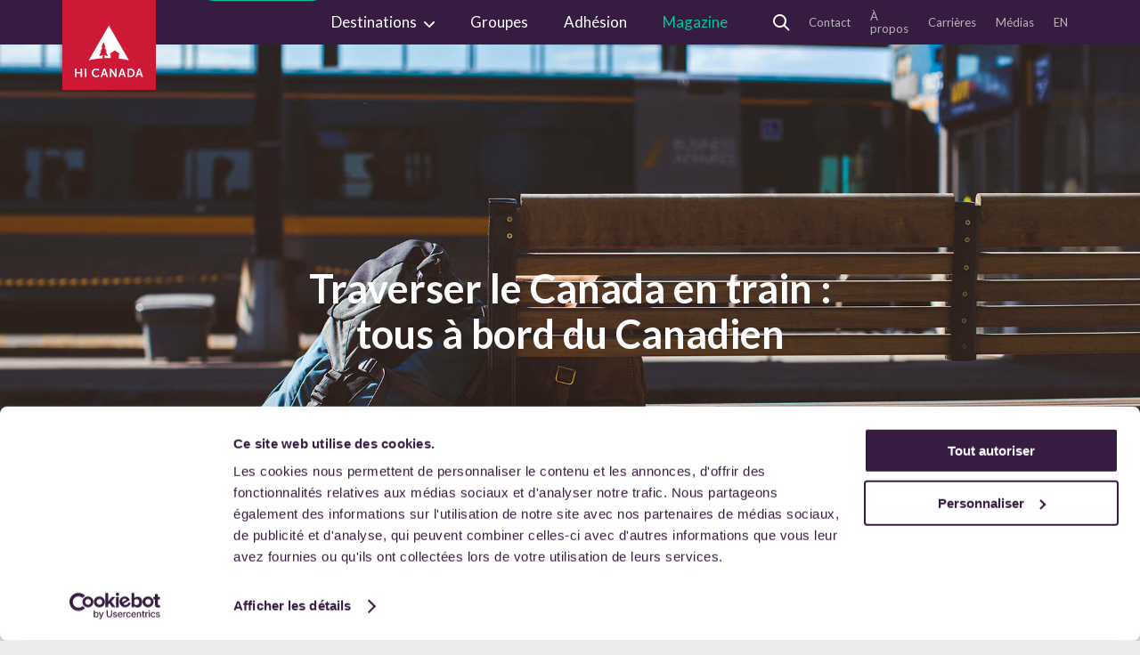

--- FILE ---
content_type: text/html; charset=UTF-8
request_url: https://hihostels.ca/fr/magazine/traverser-le-canada-en-train
body_size: 15814
content:
<!DOCTYPE html>
<html lang="fr">

	<head>
  <meta charset="utf-8">
    <meta name="viewport" content="width=device-width, initial-scale=1.0">
  <meta name="p:domain_verify" content="ff54c03d32fcbf2636044559ba4c3157" />
  <meta name="facebook-domain-verification" content="qyiftt8c53gblj7kf6sims4061oeri" />
  <link rel="icon" type="image/png" sizes="32x32" href="https://hihostels.ca/favicon-32x32.png">
  <link rel="icon" type="image/png" sizes="96x96" href="https://hihostels.ca/favicon-96x96.png">
  <link rel="icon" type="image/png" sizes="16x16" href="https://hihostels.ca/favicon-16x16.png">
  <link rel="stylesheet" href="https://hihostels.ca/dist/styles/main.css?ncp=5">
  <link rel="stylesheet" href="https://hihostels.ca/dist/cookieconsent/cookieconsent.min.css">
  <script data-cookieconsent="ignore" src="https://hihostels.ca/dist/scripts/modernizr.js"></script>
  
  <!-- Google Consent Mode -->
  <script data-cookieconsent="ignore">
    window.dataLayer = window.dataLayer || [];
    function gtag() {
      dataLayer.push(arguments)
    }
    gtag("consent", "default", {
      ad_storage: "denied",
      analytics_storage: "denied",
      functionality_storage: "denied",
      personalization_storage: "denied",
      security_storage: "granted",
      wait_for_update: 500
    });
    gtag("set", "ads_data_redaction", true);
    gtag("set", "url_passthrough", false);
  </script>
  <!-- End Google Consent Mode-->

  <!-- Google Tag Manager -->
      <script data-cookieconsent="ignore">(function (w, d, s, l, i) {
      w[l] = w[l] || []; w[l].push({
        'gtm.start':
          new Date().getTime(), event: 'gtm.js'
      }); var f = d.getElementsByTagName(s)[0],
        j = d.createElement(s), dl = l != 'dataLayer' ? '&l=' + l : ''; j.async = true; j.src =
          'https://www.googletagmanager.com/gtm.js?id=' + i + dl; f.parentNode.insertBefore(j, f);
    })(window, document, 'script', 'dataLayer', 'GTM-W6S288P');</script>
    <!-- End Google Tag Manager -->

  <!-- Cookiebot CMP-->
  <script
    id="Cookiebot"
    data-culture="fr"
    src="https://consent.cookiebot.com/uc.js"
    data-cbid="ce1b998e-bf1a-424b-9cd6-40348e6d9e26"
    type="text/javascript"
  ></script>
  <!-- End Cookiebot CMP -->

<title>HI Canada | Traverser le Canada en train : tous à bord du Canadien</title><meta name="generator" content="SEOmatic">
<meta name="description" content="Traveling conscious across Canada by train from Toronto to Vancouver aboard VIA Rail’s Canadian.">
<meta name="referrer" content="no-referrer-when-downgrade">
<meta name="robots" content="all">
<meta content="fr" property="og:locale">
<meta content="en" property="og:locale:alternate">
<meta content="HI Canada" property="og:site_name">
<meta content="website" property="og:type">
<meta content="https://hihostels.ca/fr/magazine/traverser-le-canada-en-train" property="og:url">
<meta content="Traverser le Canada en train : tous à bord du Canadien" property="og:title">
<meta content="Traveling conscious across Canada by train from Toronto to Vancouver aboard VIA Rail’s Canadian." property="og:description">
<meta content="https://hihostels.ca/upload/images/Magazine/VIA-Rail/_1200x630_crop_center-center_82_none/train-header1.jpg?mtime=1585251595" property="og:image">
<meta name="twitter:card" content="summary_large_image">
<meta name="twitter:creator" content="@">
<meta name="twitter:title" content="Traverser le Canada en train : tous à bord du Canadien">
<meta name="twitter:description" content="Traveling conscious across Canada by train from Toronto to Vancouver aboard VIA Rail’s Canadian.">
<meta name="twitter:image" content="https://hihostels.ca/upload/images/Magazine/VIA-Rail/_800x418_crop_center-center_82_none/train-header1.jpg?mtime=1585251595">
<link href="https://hihostels.ca/fr/magazine/traverser-le-canada-en-train" rel="canonical">
<link href="https://hihostels.ca/fr" rel="home">
<link href="https://hihostels.ca/fr/magazine/traverser-le-canada-en-train" rel="alternate" hreflang="fr">
<link href="https://hihostels.ca/en/magazine/cross-canada-by-rail" rel="alternate" hreflang="x-default">
<link href="https://hihostels.ca/en/magazine/cross-canada-by-rail" rel="alternate" hreflang="en"></head>
<body class="page-articles" >
  <div id="app">
    	
	<header class="header sticky">
	<div class="_container">
		<div class="_logo">
			<a href="https://hihostels.ca/fr/"></a>
		</div>

		<div class="small">
			<a href="#scroll-top" id="scroll-top" class="js-scroll-to-top">
				<p>Réserve ton séjour</p>
			</a>
			<div></div>
		</div>

		<div class="plan-trip-nav">
			<a class="mobile-plan-trip js-scroll-to-top" href="#scroll-top">Réserve ton séjour</a>
		</div>
		<nav class="_main-nav">
			<ul>

																				
																								<li class="_item    -has-subnav">
					<a href="https://hihostels.ca/fr/destinations">
						Destinations
					</a>
				</li>
																
																								<li class="_item    ">
					<a href="https://hihostels.ca/fr/groupes">
						Groupes
					</a>
				</li>
																
																								<li class="_item    ">
					<a href="https://hihostels.ca/fr/adhesion">
						Adhésion
					</a>
				</li>
																
																								<li class="_item  -is-top-parent -is-in-path ">
					<a href="https://hihostels.ca/fr/magazine">
						Magazine
					</a>
				</li>
				
			</ul>
		</nav>
		<nav class="_secondary-nav">
			<ul>
				<li class="_item -search">
					<a href="" class="search-btn">
						<span class="icon-search"></span>
					</a>
				</li>

												<li class="_item  ">
					<a href="https://hihostels.ca/fr/contact">
						Contact
					</a>
				</li>
								<li class="_item  ">
					<a href="https://hihostels.ca/fr/a-propos">
						À propos
					</a>
				</li>
								<li class="_item  ">
					<a href="https://hihostels.ca/fr/carrieres">
						Carrières
					</a>
				</li>
								<li class="_item  ">
					<a href="https://hihostels.ca/fr/media">
						Médias
					</a>
				</li>
				

													<li class="_item">
																			<a href="https://hihostels.ca/en/magazine/cross-canada-by-rail" data-event-category="Content Browsing" data-event-action="Clicked language switcher" data-event-label="en">EN</a>
											</li>
				
			</ul>
		</nav>
	</div>
</header>


<div class="sub-nav" id="destination-nav">
	<div class="_container">
		<div class="_title">Destinations</div>
		<div class="_grid">
			<div class="_item">
				<h3 class="_title">Où</h3>
				<div class="_list custom-scrollbar">
					<ul>
													<li>
								<a class="toggle-province" href="#colombie-britannique">Colombie-Britannique</a>
							</li>
													<li>
								<a class="toggle-province" href="#alberta">Alberta</a>
							</li>
													<li>
								<a class="toggle-province" href="#manitoba">Manitoba</a>
							</li>
													<li>
								<a class="toggle-province" href="#québec">Québec</a>
							</li>
													<li>
								<a class="toggle-province" href="#nouvelle-écosse">Nouvelle-Écosse</a>
							</li>
													<li>
								<a class="toggle-province" href="#île-du-prince-édouard">Île-du-Prince-Édouard</a>
							</li>
													<li>
								<a class="toggle-province" href="#terre-neuve-et-labrador"> Terre-Neuve-et-Labrador</a>
							</li>
											</ul>
				</div>
			</div>
			<div class="_item">
				<h3 class="_title">Auberge</h3>
				<div class="_list custom-scrollbar">
					<ul>
													<li>
								<a href="https://hihostels.ca/fr/destinations/hi-banff">HI Banff Alpine Centre</a>
							</li>
													<li>
								<a href="https://hihostels.ca/fr/destinations/hi-beauty-creek">HI Beauty Creek Wilderness Hostel</a>
							</li>
													<li>
								<a href="https://hihostels.ca/fr/destinations/hi-calgary">HI Calgary</a>
							</li>
													<li>
								<a href="https://hihostels.ca/fr/destinations/hi-canmore">HI Canmore</a>
							</li>
													<li>
								<a href="https://hihostels.ca/fr/destinations/hi-castle-mountain">HI Castle Mountain Wilderness Hostel</a>
							</li>
													<li>
								<a href="https://hihostels.ca/fr/destinations/hi-charlottetown">HI Charlottetown, Backpackers Inn</a>
							</li>
													<li>
								<a href="https://hihostels.ca/fr/destinations/hi-cumberland">HI Cumberland, Riding Fool Hostel</a>
							</li>
													<li>
								<a href="https://hihostels.ca/fr/destinations/hi-edmonton">HI Edmonton</a>
							</li>
													<li>
								<a href="https://hihostels.ca/fr/destinations/hi-fernie">HI Fernie, Raging Elk Adventure Lodging</a>
							</li>
													<li>
								<a href="https://hihostels.ca/fr/destinations/hi-gros-morne-out-east-rocky-harbour">HI Gros-Morne, Out East Adventures</a>
							</li>
													<li>
								<a href="https://hihostels.ca/fr/destinations/hi-halifax">HI Halifax Heritage House</a>
							</li>
													<li>
								<a href="https://hihostels.ca/fr/destinations/hi-hilda-creek">HI Hilda Creek Wilderness Hostel</a>
							</li>
													<li>
								<a href="https://hihostels.ca/fr/destinations/hi-jasper">HI Jasper</a>
							</li>
													<li>
								<a href="https://hihostels.ca/fr/destinations/hi-kananaskis">HI Kananaskis Wilderness Hostel</a>
							</li>
													<li>
								<a href="https://hihostels.ca/fr/destinations/hi-kelowna">HI Kelowna</a>
							</li>
													<li>
								<a href="https://hihostels.ca/fr/destinations/hi-lake-louise">HI Lake Louise Alpine Centre</a>
							</li>
													<li>
								<a href="https://hihostels.ca/fr/destinations/hi-mosquito-creek">HI Mosquito Creek Wilderness Hostel</a>
							</li>
													<li>
								<a href="https://hihostels.ca/fr/destinations/hi-mount-edith-cavell">HI Mount Edith Cavell Wilderness Hostel</a>
							</li>
													<li>
								<a href="https://hihostels.ca/fr/destinations/hi-nelson">HI Nelson, Dancing Bear Inn</a>
							</li>
													<li>
								<a href="https://hihostels.ca/fr/destinations/hi-nordegg">HI Nordegg, Shunda Creek Wilderness Hostel</a>
							</li>
													<li>
								<a href="https://hihostels.ca/fr/destinations/hi-penticton">HI Penticton</a>
							</li>
													<li>
								<a href="https://hihostels.ca/fr/destinations/hi-quebec-city">HI Québec, Auberge internationale de Québec</a>
							</li>
													<li>
								<a href="https://hihostels.ca/fr/destinations/hi-rampart-creek">HI Rampart Creek Wilderness Hostel</a>
							</li>
													<li>
								<a href="https://hihostels.ca/fr/destinations/hi-rossburn">HI Rossburn, 9 Finger Ranch</a>
							</li>
													<li>
								<a href="https://hihostels.ca/fr/destinations/hi-squamish">HI Squamish, Adventure Inn</a>
							</li>
													<li>
								<a href="https://hihostels.ca/fr/destinations/hi-st-johns">HI St. John&#039;s</a>
							</li>
													<li>
								<a href="https://hihostels.ca/fr/destinations/hi-tofino">HI Tofino, Whalers on the Point Guesthouse</a>
							</li>
													<li>
								<a href="https://hihostels.ca/fr/destinations/hi-vancouver-downtown">HI Vancouver Downtown</a>
							</li>
													<li>
								<a href="https://hihostels.ca/fr/destinations/hi-vancouver-jericho-beach">HI Vancouver Jericho Beach</a>
							</li>
													<li>
								<a href="https://hihostels.ca/fr/destinations/hi-wentworth">HI Wentworth</a>
							</li>
													<li>
								<a href="https://hihostels.ca/fr/destinations/hi-whistler">HI Whistler</a>
							</li>
													<li>
								<a href="https://hihostels.ca/fr/destinations/hi-yoho-national-park">HI Yoho National Park, Whiskey Jack Wilderness Hostel</a>
							</li>
											</ul>
				</div>
				<div class="_all-hostels">
					<a class="toggle-all-hostels" href="">Toutes les auberges</a>
				</div>
			</div>
			<div class="_item -full">
				<h3 class="_title">Explore le Canada</h3>
				<div class="_explore -light" style="background-image: url('https://hihostels.ca/upload/images/backgrounds/_600xAUTO_fit_center-center_none/bg-pm-hosteldev.jpg');">
					<h4 class="_title">Le Canada en bref</h4>
					<a class="button -white" href="https://hihostels.ca/fr/destinations">Explorer</a>
				</div>
			</div>
		</div>
	</div>
</div>

						<div id="colombie-britannique" class="sub-nav destination-province">
		<div class="_container">
			<div class="_back">
				<a href="" class="toggle-main-nav">Retour</a>
			</div>
			<div class="_title">Colombie-Britannique</div>
			<div class="_grid">
				<div class="_item -full">
					<h3 class="_title">Auberges
						<span class="_number">11</span>
					</h3>
					<div class="_list custom-scrollbar">
						<ul>
															<li>
									<a href="https://hihostels.ca/fr/destinations/hi-cumberland">HI Cumberland, Riding Fool Hostel</a>
								</li>
															<li>
									<a href="https://hihostels.ca/fr/destinations/hi-fernie">HI Fernie, Raging Elk Adventure Lodging</a>
								</li>
															<li>
									<a href="https://hihostels.ca/fr/destinations/hi-kelowna">HI Kelowna</a>
								</li>
															<li>
									<a href="https://hihostels.ca/fr/destinations/hi-nelson">HI Nelson, Dancing Bear Inn</a>
								</li>
															<li>
									<a href="https://hihostels.ca/fr/destinations/hi-penticton">HI Penticton</a>
								</li>
															<li>
									<a href="https://hihostels.ca/fr/destinations/hi-squamish">HI Squamish, Adventure Inn</a>
								</li>
															<li>
									<a href="https://hihostels.ca/fr/destinations/hi-tofino">HI Tofino, Whalers on the Point Guesthouse</a>
								</li>
															<li>
									<a href="https://hihostels.ca/fr/destinations/hi-vancouver-downtown">HI Vancouver Downtown</a>
								</li>
															<li>
									<a href="https://hihostels.ca/fr/destinations/hi-vancouver-jericho-beach">HI Vancouver Jericho Beach</a>
								</li>
															<li>
									<a href="https://hihostels.ca/fr/destinations/hi-whistler">HI Whistler</a>
								</li>
															<li>
									<a href="https://hihostels.ca/fr/destinations/hi-yoho-national-park">HI Yoho National Park, Whiskey Jack Wilderness Hostel</a>
								</li>
													</ul>
					</div>
				</div>
				<div class="_item -full">
					<h3 class="_title">Explore la Colombie-Britannique</h3>
					<div class="_explore -light" data-src="https://hihostels.ca/upload/images/Province/BC/Summer/_600xAUTO_fit_center-center_none/bc-sea-to-sky-paddleboard.jpg">
						<h4 class="_title">Le BC en bref</h4>
						<a class="button -white" href="https://hihostels.ca/fr/destinations/colombie-britannique">Explorer</a>
					</div>
				</div>
			</div>
		</div>
	</div>
						<div id="alberta" class="sub-nav destination-province">
		<div class="_container">
			<div class="_back">
				<a href="" class="toggle-main-nav">Retour</a>
			</div>
			<div class="_title">Alberta</div>
			<div class="_grid">
				<div class="_item -full">
					<h3 class="_title">Auberges
						<span class="_number">14</span>
					</h3>
					<div class="_list custom-scrollbar">
						<ul>
															<li>
									<a href="https://hihostels.ca/fr/destinations/hi-banff">HI Banff Alpine Centre</a>
								</li>
															<li>
									<a href="https://hihostels.ca/fr/destinations/hi-beauty-creek">HI Beauty Creek Wilderness Hostel</a>
								</li>
															<li>
									<a href="https://hihostels.ca/fr/destinations/hi-calgary">HI Calgary</a>
								</li>
															<li>
									<a href="https://hihostels.ca/fr/destinations/hi-canmore">HI Canmore</a>
								</li>
															<li>
									<a href="https://hihostels.ca/fr/destinations/hi-castle-mountain">HI Castle Mountain Wilderness Hostel</a>
								</li>
															<li>
									<a href="https://hihostels.ca/fr/destinations/hi-edmonton">HI Edmonton</a>
								</li>
															<li>
									<a href="https://hihostels.ca/fr/destinations/hi-hilda-creek">HI Hilda Creek Wilderness Hostel</a>
								</li>
															<li>
									<a href="https://hihostels.ca/fr/destinations/hi-jasper">HI Jasper</a>
								</li>
															<li>
									<a href="https://hihostels.ca/fr/destinations/hi-kananaskis">HI Kananaskis Wilderness Hostel</a>
								</li>
															<li>
									<a href="https://hihostels.ca/fr/destinations/hi-lake-louise">HI Lake Louise Alpine Centre</a>
								</li>
															<li>
									<a href="https://hihostels.ca/fr/destinations/hi-mosquito-creek">HI Mosquito Creek Wilderness Hostel</a>
								</li>
															<li>
									<a href="https://hihostels.ca/fr/destinations/hi-mount-edith-cavell">HI Mount Edith Cavell Wilderness Hostel</a>
								</li>
															<li>
									<a href="https://hihostels.ca/fr/destinations/hi-nordegg">HI Nordegg, Shunda Creek Wilderness Hostel</a>
								</li>
															<li>
									<a href="https://hihostels.ca/fr/destinations/hi-rampart-creek">HI Rampart Creek Wilderness Hostel</a>
								</li>
													</ul>
					</div>
				</div>
				<div class="_item -full">
					<h3 class="_title">Explore l&#039;Alberta</h3>
					<div class="_explore -light" data-src="https://hihostels.ca/upload/images/Province/AB/Summer/_600xAUTO_fit_center-center_none/Jasper-summer-header.jpg">
						<h4 class="_title">L&#039;Alberta en bref</h4>
						<a class="button -white" href="https://hihostels.ca/fr/destinations/alberta">Explorer</a>
					</div>
				</div>
			</div>
		</div>
	</div>
						<div id="manitoba" class="sub-nav destination-province">
		<div class="_container">
			<div class="_back">
				<a href="" class="toggle-main-nav">Retour</a>
			</div>
			<div class="_title">Manitoba</div>
			<div class="_grid">
				<div class="_item -full">
					<h3 class="_title">Auberges
						<span class="_number">1</span>
					</h3>
					<div class="_list custom-scrollbar">
						<ul>
															<li>
									<a href="https://hihostels.ca/fr/destinations/hi-rossburn">HI Rossburn, 9 Finger Ranch</a>
								</li>
													</ul>
					</div>
				</div>
				<div class="_item -full">
					<h3 class="_title">Explore le Manitoba</h3>
					<div class="_explore -light" data-src="https://hihostels.ca/upload/images/Province/MB/Summer/_600xAUTO_fit_center-center_none/rossburn-ranch-header.jpg">
						<h4 class="_title">Le Manitoba en bref</h4>
						<a class="button -white" href="https://hihostels.ca/fr/destinations/manitoba">Explorer</a>
					</div>
				</div>
			</div>
		</div>
	</div>
						<div id="québec" class="sub-nav destination-province">
		<div class="_container">
			<div class="_back">
				<a href="" class="toggle-main-nav">Retour</a>
			</div>
			<div class="_title">Québec</div>
			<div class="_grid">
				<div class="_item -full">
					<h3 class="_title">Auberges
						<span class="_number">1</span>
					</h3>
					<div class="_list custom-scrollbar">
						<ul>
															<li>
									<a href="https://hihostels.ca/fr/destinations/hi-quebec-city">HI Québec, Auberge internationale de Québec</a>
								</li>
													</ul>
					</div>
				</div>
				<div class="_item -full">
					<h3 class="_title">Explore le Québec</h3>
					<div class="_explore -light" data-src="https://hihostels.ca/upload/images/Province/QC/Summer/_600xAUTO_fit_center-center_none/stroll-through-quebec-city.jpg">
						<h4 class="_title">Le Québec en bref</h4>
						<a class="button -white" href="https://hihostels.ca/fr/destinations/quebec">Explorer</a>
					</div>
				</div>
			</div>
		</div>
	</div>
						<div id="nouvelle-écosse" class="sub-nav destination-province">
		<div class="_container">
			<div class="_back">
				<a href="" class="toggle-main-nav">Retour</a>
			</div>
			<div class="_title">Nouvelle-Écosse</div>
			<div class="_grid">
				<div class="_item -full">
					<h3 class="_title">Auberges
						<span class="_number">2</span>
					</h3>
					<div class="_list custom-scrollbar">
						<ul>
															<li>
									<a href="https://hihostels.ca/fr/destinations/hi-halifax">HI Halifax Heritage House</a>
								</li>
															<li>
									<a href="https://hihostels.ca/fr/destinations/hi-wentworth">HI Wentworth</a>
								</li>
													</ul>
					</div>
				</div>
				<div class="_item -full">
					<h3 class="_title">Explore la Nouvelle-Écosse</h3>
					<div class="_explore" data-src="https://hihostels.ca/upload/images/Province/NS/Summer/_600xAUTO_fit_center-center_none/Nova-Scotia-Maritimes-Summer-Tourism-Nova-Scotia.jpg">
						<h4 class="_title">La Nouvelle-Écosse en bref</h4>
						<a class="button" href="https://hihostels.ca/fr/destinations/nouvelle-ecosse">Explorer</a>
					</div>
				</div>
			</div>
		</div>
	</div>
						<div id="île-du-prince-édouard" class="sub-nav destination-province">
		<div class="_container">
			<div class="_back">
				<a href="" class="toggle-main-nav">Retour</a>
			</div>
			<div class="_title">Île-du-Prince-Édouard</div>
			<div class="_grid">
				<div class="_item -full">
					<h3 class="_title">Auberges
						<span class="_number">1</span>
					</h3>
					<div class="_list custom-scrollbar">
						<ul>
															<li>
									<a href="https://hihostels.ca/fr/destinations/hi-charlottetown">HI Charlottetown, Backpackers Inn</a>
								</li>
													</ul>
					</div>
				</div>
				<div class="_item -full">
					<h3 class="_title">Explore l&#039;Île-du-Prince-Édouard</h3>
					<div class="_explore -light" data-src="https://hihostels.ca/upload/images/Province/PEI/Winter/_600xAUTO_fit_center-center_none/PEI-Winter-siteweb2.jpg">
						<h4 class="_title">L&#039;Île-du-Prince-Édouard en bref</h4>
						<a class="button -white" href="https://hihostels.ca/fr/destinations/ile-du-prince-edouard">Explorer</a>
					</div>
				</div>
			</div>
		</div>
	</div>
						<div id="terre-neuve-et-labrador" class="sub-nav destination-province">
		<div class="_container">
			<div class="_back">
				<a href="" class="toggle-main-nav">Retour</a>
			</div>
			<div class="_title"> Terre-Neuve-et-Labrador</div>
			<div class="_grid">
				<div class="_item -full">
					<h3 class="_title">Auberges
						<span class="_number">2</span>
					</h3>
					<div class="_list custom-scrollbar">
						<ul>
															<li>
									<a href="https://hihostels.ca/fr/destinations/hi-gros-morne-out-east-rocky-harbour">HI Gros-Morne, Out East Adventures</a>
								</li>
															<li>
									<a href="https://hihostels.ca/fr/destinations/hi-st-johns">HI St. John&#039;s</a>
								</li>
													</ul>
					</div>
				</div>
				<div class="_item -full">
					<h3 class="_title">Explore Terre-Neuve-et-Labrador</h3>
					<div class="_explore -light" data-src="https://hihostels.ca/upload/images/Province/NL/Summer/_600xAUTO_fit_center-center_none/Bonavista-unsplash-low.jpg">
						<h4 class="_title">Terre-Neuve-et-Labrador en bref</h4>
						<a class="button -white" href="https://hihostels.ca/fr/destinations/newfoundland-and-labrador">Explorer</a>
					</div>
				</div>
			</div>
		</div>
	</div>

<div class="all-hostels sub-nav">
	<div class="_container">
		<div class="_back">
			<a href="" class="toggle-main-nav">Retour</a>
		</div>
		<div class="_title">Toutes les auberges</div>

		<div class="custom-scrollbar">
			<div class="_content">
														<ul>
						<h3 class="_title">
							<a href="https://hihostels.ca/fr/destinations/colombie-britannique">Colombie-Britannique</a>
						</h3>
						<ul>
															<li>
									<a href="https://hihostels.ca/fr/destinations/hi-cumberland">HI Cumberland, Riding Fool Hostel</a>
								</li>
															<li>
									<a href="https://hihostels.ca/fr/destinations/hi-fernie">HI Fernie, Raging Elk Adventure Lodging</a>
								</li>
															<li>
									<a href="https://hihostels.ca/fr/destinations/hi-kelowna">HI Kelowna</a>
								</li>
															<li>
									<a href="https://hihostels.ca/fr/destinations/hi-nelson">HI Nelson, Dancing Bear Inn</a>
								</li>
															<li>
									<a href="https://hihostels.ca/fr/destinations/hi-penticton">HI Penticton</a>
								</li>
															<li>
									<a href="https://hihostels.ca/fr/destinations/hi-squamish">HI Squamish, Adventure Inn</a>
								</li>
															<li>
									<a href="https://hihostels.ca/fr/destinations/hi-tofino">HI Tofino, Whalers on the Point Guesthouse</a>
								</li>
															<li>
									<a href="https://hihostels.ca/fr/destinations/hi-vancouver-downtown">HI Vancouver Downtown</a>
								</li>
															<li>
									<a href="https://hihostels.ca/fr/destinations/hi-vancouver-jericho-beach">HI Vancouver Jericho Beach</a>
								</li>
															<li>
									<a href="https://hihostels.ca/fr/destinations/hi-whistler">HI Whistler</a>
								</li>
															<li>
									<a href="https://hihostels.ca/fr/destinations/hi-yoho-national-park">HI Yoho National Park, Whiskey Jack Wilderness Hostel</a>
								</li>
													</ul>
					</ul>
														<ul>
						<h3 class="_title">
							<a href="https://hihostels.ca/fr/destinations/alberta">Alberta</a>
						</h3>
						<ul>
															<li>
									<a href="https://hihostels.ca/fr/destinations/hi-banff">HI Banff Alpine Centre</a>
								</li>
															<li>
									<a href="https://hihostels.ca/fr/destinations/hi-beauty-creek">HI Beauty Creek Wilderness Hostel</a>
								</li>
															<li>
									<a href="https://hihostels.ca/fr/destinations/hi-calgary">HI Calgary</a>
								</li>
															<li>
									<a href="https://hihostels.ca/fr/destinations/hi-canmore">HI Canmore</a>
								</li>
															<li>
									<a href="https://hihostels.ca/fr/destinations/hi-castle-mountain">HI Castle Mountain Wilderness Hostel</a>
								</li>
															<li>
									<a href="https://hihostels.ca/fr/destinations/hi-edmonton">HI Edmonton</a>
								</li>
															<li>
									<a href="https://hihostels.ca/fr/destinations/hi-hilda-creek">HI Hilda Creek Wilderness Hostel</a>
								</li>
															<li>
									<a href="https://hihostels.ca/fr/destinations/hi-jasper">HI Jasper</a>
								</li>
															<li>
									<a href="https://hihostels.ca/fr/destinations/hi-kananaskis">HI Kananaskis Wilderness Hostel</a>
								</li>
															<li>
									<a href="https://hihostels.ca/fr/destinations/hi-lake-louise">HI Lake Louise Alpine Centre</a>
								</li>
															<li>
									<a href="https://hihostels.ca/fr/destinations/hi-mosquito-creek">HI Mosquito Creek Wilderness Hostel</a>
								</li>
															<li>
									<a href="https://hihostels.ca/fr/destinations/hi-mount-edith-cavell">HI Mount Edith Cavell Wilderness Hostel</a>
								</li>
															<li>
									<a href="https://hihostels.ca/fr/destinations/hi-nordegg">HI Nordegg, Shunda Creek Wilderness Hostel</a>
								</li>
															<li>
									<a href="https://hihostels.ca/fr/destinations/hi-rampart-creek">HI Rampart Creek Wilderness Hostel</a>
								</li>
													</ul>
					</ul>
														<ul>
						<h3 class="_title">
							<a href="https://hihostels.ca/fr/destinations/manitoba">Manitoba</a>
						</h3>
						<ul>
															<li>
									<a href="https://hihostels.ca/fr/destinations/hi-rossburn">HI Rossburn, 9 Finger Ranch</a>
								</li>
													</ul>
					</ul>
														<ul>
						<h3 class="_title">
							<a href="https://hihostels.ca/fr/destinations/quebec">Québec</a>
						</h3>
						<ul>
															<li>
									<a href="https://hihostels.ca/fr/destinations/hi-quebec-city">HI Québec, Auberge internationale de Québec</a>
								</li>
													</ul>
					</ul>
														<ul>
						<h3 class="_title">
							<a href="https://hihostels.ca/fr/destinations/nouvelle-ecosse">Nouvelle-Écosse</a>
						</h3>
						<ul>
															<li>
									<a href="https://hihostels.ca/fr/destinations/hi-halifax">HI Halifax Heritage House</a>
								</li>
															<li>
									<a href="https://hihostels.ca/fr/destinations/hi-wentworth">HI Wentworth</a>
								</li>
													</ul>
					</ul>
														<ul>
						<h3 class="_title">
							<a href="https://hihostels.ca/fr/destinations/ile-du-prince-edouard">Île-du-Prince-Édouard</a>
						</h3>
						<ul>
															<li>
									<a href="https://hihostels.ca/fr/destinations/hi-charlottetown">HI Charlottetown, Backpackers Inn</a>
								</li>
													</ul>
					</ul>
														<ul>
						<h3 class="_title">
							<a href="https://hihostels.ca/fr/destinations/newfoundland-and-labrador"> Terre-Neuve-et-Labrador</a>
						</h3>
						<ul>
															<li>
									<a href="https://hihostels.ca/fr/destinations/hi-gros-morne-out-east-rocky-harbour">HI Gros-Morne, Out East Adventures</a>
								</li>
															<li>
									<a href="https://hihostels.ca/fr/destinations/hi-st-johns">HI St. John&#039;s</a>
								</li>
													</ul>
					</ul>
							</div>
		</div>

	</div>
</div>


<div class="menu-mobile scrollable">
	  <div class="mobile-toggle-lang">
              
      <div>
          <span class="mobile-lang-fr switch">FR</span><span class="label-fr">FR</span>
          <a href="https://hihostels.ca/en/magazine/cross-canada-by-rail" data-event-category="Content Browsing" data-event-action="Clicked mobile language toggle" data-event-label="en">EN</a>
          <span class="mobile-lang-en switch">EN</span><span class="label-en">EN</span>
      </div>
      </div>
	<div class="mobile-destinations mobile-sub-nav" id="destination-nav">
		<div class="_container">
			<div class="_top-title">Destinations</div>
			<div class="_grid">
				<div class="_item -full">
					<div class="_explore -light" style="background-image: url('https://hihostels.ca/upload/images/backgrounds/_600xAUTO_fit_center-center_none/bg-pm-hosteldev.jpg');">
						<h4 class="_title">Canada</h4>
					</div>
					<a class="button -white" href="https://hihostels.ca/fr/destinations">Explore le Canada</a>
				</div>
				<span></span>
				<div class="_item">
					<a class="toggle-mobile-all-hostels" href="">Tout
												Auberges</a>
					<h3 class="_title">Provinces</h3>
					<div class="_list">
						<ul>
															<li>
									<a class="toggle-mobile-province" href="#colombie-britannique">Colombie-Britannique</a>
								</li>
															<li>
									<a class="toggle-mobile-province" href="#alberta">Alberta</a>
								</li>
															<li>
									<a class="toggle-mobile-province" href="#manitoba">Manitoba</a>
								</li>
															<li>
									<a class="toggle-mobile-province" href="#québec">Québec</a>
								</li>
															<li>
									<a class="toggle-mobile-province" href="#nouvelle-écosse">Nouvelle-Écosse</a>
								</li>
															<li>
									<a class="toggle-mobile-province" href="#île-du-prince-édouard">Île-du-Prince-Édouard</a>
								</li>
															<li>
									<a class="toggle-mobile-province" href="#terre-neuve-et-labrador"> Terre-Neuve-et-Labrador</a>
								</li>
													</ul>
					</div>
				</div>
			</div>
		</div>
	</div>
	
												<div id="mobile-colombie-britannique" class="provinces-sub-nav">
			<div class="_container">
				<div class="_top-title">Colombie-Britannique</div>
				<div class="_grid">
					<div class="_item -full">
						<div class="_explore -light" style="background-image: url('https://hihostels.ca/upload/images/Province/BC/Summer/_600xAUTO_fit_center-center_none/bc-sea-to-sky-paddleboard.jpg');">
							<h4 class="_title">Colombie-Britannique
								en bref</h4>
						</div>
						<a class="button -white" href="https://hihostels.ca/fr/destinations/colombie-britannique">Explorer
							Colombie-Britannique</a>
					</div>
					<span></span>
					<div class="_item -full">
						<h3 class="_title">Auberges
							<span class="_number">11</span>
						</h3>
						<div class="_list">
							<ul>
																	<li>
										<a href="https://hihostels.ca/fr/destinations/hi-cumberland">HI Cumberland, Riding Fool Hostel</a>
									</li>
																	<li>
										<a href="https://hihostels.ca/fr/destinations/hi-fernie">HI Fernie, Raging Elk Adventure Lodging</a>
									</li>
																	<li>
										<a href="https://hihostels.ca/fr/destinations/hi-kelowna">HI Kelowna</a>
									</li>
																	<li>
										<a href="https://hihostels.ca/fr/destinations/hi-nelson">HI Nelson, Dancing Bear Inn</a>
									</li>
																	<li>
										<a href="https://hihostels.ca/fr/destinations/hi-penticton">HI Penticton</a>
									</li>
																	<li>
										<a href="https://hihostels.ca/fr/destinations/hi-squamish">HI Squamish, Adventure Inn</a>
									</li>
																	<li>
										<a href="https://hihostels.ca/fr/destinations/hi-tofino">HI Tofino, Whalers on the Point Guesthouse</a>
									</li>
																	<li>
										<a href="https://hihostels.ca/fr/destinations/hi-vancouver-downtown">HI Vancouver Downtown</a>
									</li>
																	<li>
										<a href="https://hihostels.ca/fr/destinations/hi-vancouver-jericho-beach">HI Vancouver Jericho Beach</a>
									</li>
																	<li>
										<a href="https://hihostels.ca/fr/destinations/hi-whistler">HI Whistler</a>
									</li>
																	<li>
										<a href="https://hihostels.ca/fr/destinations/hi-yoho-national-park">HI Yoho National Park, Whiskey Jack Wilderness Hostel</a>
									</li>
															</ul>
						</div>
					</div>
				</div>
			</div>
		</div>
												<div id="mobile-alberta" class="provinces-sub-nav">
			<div class="_container">
				<div class="_top-title">Alberta</div>
				<div class="_grid">
					<div class="_item -full">
						<div class="_explore -light" style="background-image: url('https://hihostels.ca/upload/images/Province/AB/Summer/_600xAUTO_fit_center-center_none/Jasper-summer-header.jpg');">
							<h4 class="_title">Alberta
								en bref</h4>
						</div>
						<a class="button -white" href="https://hihostels.ca/fr/destinations/alberta">Explorer
							Alberta</a>
					</div>
					<span></span>
					<div class="_item -full">
						<h3 class="_title">Auberges
							<span class="_number">14</span>
						</h3>
						<div class="_list">
							<ul>
																	<li>
										<a href="https://hihostels.ca/fr/destinations/hi-banff">HI Banff Alpine Centre</a>
									</li>
																	<li>
										<a href="https://hihostels.ca/fr/destinations/hi-beauty-creek">HI Beauty Creek Wilderness Hostel</a>
									</li>
																	<li>
										<a href="https://hihostels.ca/fr/destinations/hi-calgary">HI Calgary</a>
									</li>
																	<li>
										<a href="https://hihostels.ca/fr/destinations/hi-canmore">HI Canmore</a>
									</li>
																	<li>
										<a href="https://hihostels.ca/fr/destinations/hi-castle-mountain">HI Castle Mountain Wilderness Hostel</a>
									</li>
																	<li>
										<a href="https://hihostels.ca/fr/destinations/hi-edmonton">HI Edmonton</a>
									</li>
																	<li>
										<a href="https://hihostels.ca/fr/destinations/hi-hilda-creek">HI Hilda Creek Wilderness Hostel</a>
									</li>
																	<li>
										<a href="https://hihostels.ca/fr/destinations/hi-jasper">HI Jasper</a>
									</li>
																	<li>
										<a href="https://hihostels.ca/fr/destinations/hi-kananaskis">HI Kananaskis Wilderness Hostel</a>
									</li>
																	<li>
										<a href="https://hihostels.ca/fr/destinations/hi-lake-louise">HI Lake Louise Alpine Centre</a>
									</li>
																	<li>
										<a href="https://hihostels.ca/fr/destinations/hi-mosquito-creek">HI Mosquito Creek Wilderness Hostel</a>
									</li>
																	<li>
										<a href="https://hihostels.ca/fr/destinations/hi-mount-edith-cavell">HI Mount Edith Cavell Wilderness Hostel</a>
									</li>
																	<li>
										<a href="https://hihostels.ca/fr/destinations/hi-nordegg">HI Nordegg, Shunda Creek Wilderness Hostel</a>
									</li>
																	<li>
										<a href="https://hihostels.ca/fr/destinations/hi-rampart-creek">HI Rampart Creek Wilderness Hostel</a>
									</li>
															</ul>
						</div>
					</div>
				</div>
			</div>
		</div>
												<div id="mobile-manitoba" class="provinces-sub-nav">
			<div class="_container">
				<div class="_top-title">Manitoba</div>
				<div class="_grid">
					<div class="_item -full">
						<div class="_explore -light" style="background-image: url('https://hihostels.ca/upload/images/Province/MB/Summer/_600xAUTO_fit_center-center_none/rossburn-ranch-header.jpg');">
							<h4 class="_title">Manitoba
								en bref</h4>
						</div>
						<a class="button -white" href="https://hihostels.ca/fr/destinations/manitoba">Explorer
							Manitoba</a>
					</div>
					<span></span>
					<div class="_item -full">
						<h3 class="_title">Auberges
							<span class="_number">1</span>
						</h3>
						<div class="_list">
							<ul>
																	<li>
										<a href="https://hihostels.ca/fr/destinations/hi-rossburn">HI Rossburn, 9 Finger Ranch</a>
									</li>
															</ul>
						</div>
					</div>
				</div>
			</div>
		</div>
												<div id="mobile-québec" class="provinces-sub-nav">
			<div class="_container">
				<div class="_top-title">Québec</div>
				<div class="_grid">
					<div class="_item -full">
						<div class="_explore -light" style="background-image: url('https://hihostels.ca/upload/images/Province/QC/Summer/_600xAUTO_fit_center-center_none/stroll-through-quebec-city.jpg');">
							<h4 class="_title">Québec
								en bref</h4>
						</div>
						<a class="button -white" href="https://hihostels.ca/fr/destinations/quebec">Explorer
							Québec</a>
					</div>
					<span></span>
					<div class="_item -full">
						<h3 class="_title">Auberges
							<span class="_number">1</span>
						</h3>
						<div class="_list">
							<ul>
																	<li>
										<a href="https://hihostels.ca/fr/destinations/hi-quebec-city">HI Québec, Auberge internationale de Québec</a>
									</li>
															</ul>
						</div>
					</div>
				</div>
			</div>
		</div>
												<div id="mobile-nouvelle-écosse" class="provinces-sub-nav">
			<div class="_container">
				<div class="_top-title">Nouvelle-Écosse</div>
				<div class="_grid">
					<div class="_item -full">
						<div class="_explore" style="background-image: url('https://hihostels.ca/upload/images/Province/NS/Summer/_600xAUTO_fit_center-center_none/Nova-Scotia-Maritimes-Summer-Tourism-Nova-Scotia.jpg');">
							<h4 class="_title">Nouvelle-Écosse
								en bref</h4>
						</div>
						<a class="button" href="https://hihostels.ca/fr/destinations/nouvelle-ecosse">Explorer
							Nouvelle-Écosse</a>
					</div>
					<span></span>
					<div class="_item -full">
						<h3 class="_title">Auberges
							<span class="_number">2</span>
						</h3>
						<div class="_list">
							<ul>
																	<li>
										<a href="https://hihostels.ca/fr/destinations/hi-halifax">HI Halifax Heritage House</a>
									</li>
																	<li>
										<a href="https://hihostels.ca/fr/destinations/hi-wentworth">HI Wentworth</a>
									</li>
															</ul>
						</div>
					</div>
				</div>
			</div>
		</div>
												<div id="mobile-île-du-prince-édouard" class="provinces-sub-nav">
			<div class="_container">
				<div class="_top-title">Île-du-Prince-Édouard</div>
				<div class="_grid">
					<div class="_item -full">
						<div class="_explore -light" style="background-image: url('https://hihostels.ca/upload/images/Province/PEI/Winter/_600xAUTO_fit_center-center_none/PEI-Winter-siteweb2.jpg');">
							<h4 class="_title">Île-du-Prince-Édouard
								en bref</h4>
						</div>
						<a class="button -white" href="https://hihostels.ca/fr/destinations/ile-du-prince-edouard">Explorer
							Île-du-Prince-Édouard</a>
					</div>
					<span></span>
					<div class="_item -full">
						<h3 class="_title">Auberges
							<span class="_number">1</span>
						</h3>
						<div class="_list">
							<ul>
																	<li>
										<a href="https://hihostels.ca/fr/destinations/hi-charlottetown">HI Charlottetown, Backpackers Inn</a>
									</li>
															</ul>
						</div>
					</div>
				</div>
			</div>
		</div>
												<div id="mobile-terre-neuve-et-labrador" class="provinces-sub-nav">
			<div class="_container">
				<div class="_top-title"> Terre-Neuve-et-Labrador</div>
				<div class="_grid">
					<div class="_item -full">
						<div class="_explore -light" style="background-image: url('https://hihostels.ca/upload/images/Province/NL/Summer/_600xAUTO_fit_center-center_none/Bonavista-unsplash-low.jpg');">
							<h4 class="_title"> Terre-Neuve-et-Labrador
								en bref</h4>
						</div>
						<a class="button -white" href="https://hihostels.ca/fr/destinations/newfoundland-and-labrador">Explorer
							 Terre-Neuve-et-Labrador</a>
					</div>
					<span></span>
					<div class="_item -full">
						<h3 class="_title">Auberges
							<span class="_number">2</span>
						</h3>
						<div class="_list">
							<ul>
																	<li>
										<a href="https://hihostels.ca/fr/destinations/hi-gros-morne-out-east-rocky-harbour">HI Gros-Morne, Out East Adventures</a>
									</li>
																	<li>
										<a href="https://hihostels.ca/fr/destinations/hi-st-johns">HI St. John&#039;s</a>
									</li>
															</ul>
						</div>
					</div>
				</div>
			</div>
		</div>
	
	<div class="mobile-all-hostels mobile-sub-nav">
		<div class="_container">
			<div class="_top-title">Toutes les auberges</div>
			<div class="_content">
														<ul>
						<h3 class="_title">
							<a href="https://hihostels.ca/fr/destinations/colombie-britannique">Colombie-Britannique</a>
						</h3>
						<ul>
															<li>
									<a href="https://hihostels.ca/fr/destinations/hi-cumberland">HI Cumberland, Riding Fool Hostel</a>
								</li>
															<li>
									<a href="https://hihostels.ca/fr/destinations/hi-fernie">HI Fernie, Raging Elk Adventure Lodging</a>
								</li>
															<li>
									<a href="https://hihostels.ca/fr/destinations/hi-kelowna">HI Kelowna</a>
								</li>
															<li>
									<a href="https://hihostels.ca/fr/destinations/hi-nelson">HI Nelson, Dancing Bear Inn</a>
								</li>
															<li>
									<a href="https://hihostels.ca/fr/destinations/hi-penticton">HI Penticton</a>
								</li>
															<li>
									<a href="https://hihostels.ca/fr/destinations/hi-squamish">HI Squamish, Adventure Inn</a>
								</li>
															<li>
									<a href="https://hihostels.ca/fr/destinations/hi-tofino">HI Tofino, Whalers on the Point Guesthouse</a>
								</li>
															<li>
									<a href="https://hihostels.ca/fr/destinations/hi-vancouver-downtown">HI Vancouver Downtown</a>
								</li>
															<li>
									<a href="https://hihostels.ca/fr/destinations/hi-vancouver-jericho-beach">HI Vancouver Jericho Beach</a>
								</li>
															<li>
									<a href="https://hihostels.ca/fr/destinations/hi-whistler">HI Whistler</a>
								</li>
															<li>
									<a href="https://hihostels.ca/fr/destinations/hi-yoho-national-park">HI Yoho National Park, Whiskey Jack Wilderness Hostel</a>
								</li>
													</ul>
					</ul>
					<span></span>
														<ul>
						<h3 class="_title">
							<a href="https://hihostels.ca/fr/destinations/alberta">Alberta</a>
						</h3>
						<ul>
															<li>
									<a href="https://hihostels.ca/fr/destinations/hi-banff">HI Banff Alpine Centre</a>
								</li>
															<li>
									<a href="https://hihostels.ca/fr/destinations/hi-beauty-creek">HI Beauty Creek Wilderness Hostel</a>
								</li>
															<li>
									<a href="https://hihostels.ca/fr/destinations/hi-calgary">HI Calgary</a>
								</li>
															<li>
									<a href="https://hihostels.ca/fr/destinations/hi-canmore">HI Canmore</a>
								</li>
															<li>
									<a href="https://hihostels.ca/fr/destinations/hi-castle-mountain">HI Castle Mountain Wilderness Hostel</a>
								</li>
															<li>
									<a href="https://hihostels.ca/fr/destinations/hi-edmonton">HI Edmonton</a>
								</li>
															<li>
									<a href="https://hihostels.ca/fr/destinations/hi-hilda-creek">HI Hilda Creek Wilderness Hostel</a>
								</li>
															<li>
									<a href="https://hihostels.ca/fr/destinations/hi-jasper">HI Jasper</a>
								</li>
															<li>
									<a href="https://hihostels.ca/fr/destinations/hi-kananaskis">HI Kananaskis Wilderness Hostel</a>
								</li>
															<li>
									<a href="https://hihostels.ca/fr/destinations/hi-lake-louise">HI Lake Louise Alpine Centre</a>
								</li>
															<li>
									<a href="https://hihostels.ca/fr/destinations/hi-mosquito-creek">HI Mosquito Creek Wilderness Hostel</a>
								</li>
															<li>
									<a href="https://hihostels.ca/fr/destinations/hi-mount-edith-cavell">HI Mount Edith Cavell Wilderness Hostel</a>
								</li>
															<li>
									<a href="https://hihostels.ca/fr/destinations/hi-nordegg">HI Nordegg, Shunda Creek Wilderness Hostel</a>
								</li>
															<li>
									<a href="https://hihostels.ca/fr/destinations/hi-rampart-creek">HI Rampart Creek Wilderness Hostel</a>
								</li>
													</ul>
					</ul>
					<span></span>
														<ul>
						<h3 class="_title">
							<a href="https://hihostels.ca/fr/destinations/manitoba">Manitoba</a>
						</h3>
						<ul>
															<li>
									<a href="https://hihostels.ca/fr/destinations/hi-rossburn">HI Rossburn, 9 Finger Ranch</a>
								</li>
													</ul>
					</ul>
					<span></span>
														<ul>
						<h3 class="_title">
							<a href="https://hihostels.ca/fr/destinations/quebec">Québec</a>
						</h3>
						<ul>
															<li>
									<a href="https://hihostels.ca/fr/destinations/hi-quebec-city">HI Québec, Auberge internationale de Québec</a>
								</li>
													</ul>
					</ul>
					<span></span>
														<ul>
						<h3 class="_title">
							<a href="https://hihostels.ca/fr/destinations/nouvelle-ecosse">Nouvelle-Écosse</a>
						</h3>
						<ul>
															<li>
									<a href="https://hihostels.ca/fr/destinations/hi-halifax">HI Halifax Heritage House</a>
								</li>
															<li>
									<a href="https://hihostels.ca/fr/destinations/hi-wentworth">HI Wentworth</a>
								</li>
													</ul>
					</ul>
					<span></span>
														<ul>
						<h3 class="_title">
							<a href="https://hihostels.ca/fr/destinations/ile-du-prince-edouard">Île-du-Prince-Édouard</a>
						</h3>
						<ul>
															<li>
									<a href="https://hihostels.ca/fr/destinations/hi-charlottetown">HI Charlottetown, Backpackers Inn</a>
								</li>
													</ul>
					</ul>
					<span></span>
														<ul>
						<h3 class="_title">
							<a href="https://hihostels.ca/fr/destinations/newfoundland-and-labrador"> Terre-Neuve-et-Labrador</a>
						</h3>
						<ul>
															<li>
									<a href="https://hihostels.ca/fr/destinations/hi-gros-morne-out-east-rocky-harbour">HI Gros-Morne, Out East Adventures</a>
								</li>
															<li>
									<a href="https://hihostels.ca/fr/destinations/hi-st-johns">HI St. John&#039;s</a>
								</li>
													</ul>
					</ul>
					<span></span>
							</div>
		</div>
	</div>

	

	<div class="mobile-home mobile-sub-nav">
		<div class="_btn-container">
			<a href="" target="_blank" class="_btn button -primary mobile-plan-trip">Réserve ton séjour</a>
		</div>
	</div>
</div>


<div class="search">
				<div class="_container">
		<form action="https://hihostels.ca/fr/search" class="_form">
			<label for="search-input">Rechercher</label>
			<input id="search-input" type="search" name="q" value="" autocomplete="off">
			<button type="submit"><span class="icon-submit"></span></button>
            <div class="clear-btn" style="display: none;"></div>
		</form>
		<div class="_results" style="display: none;">
																																								<div class="_col">
				<div class="_title">Auberges <span class="search-hostels-nb"></span></div>
				<div class="_list custom-scrollbar">
					<ul class="search-hostels-results js-provinces-list-order" data-provinces="[&quot;Colombie-Britannique&quot;,&quot;Alberta&quot;,&quot;Manitoba&quot;,&quot;Qu\u00e9bec&quot;,&quot;Nouvelle-\u00c9cosse&quot;,&quot;\u00cele-du-Prince-\u00c9douard&quot;,&quot; Terre-Neuve-et-Labrador&quot;]">

					</ul>
				</div>
			</div>
			<div class="_col">
				<div class="_title">Articles <span class="search-articles-nb"></span></div>
				<div class="_list custom-scrollbar">
					<ul class="search-articles-results">

					</ul>
				</div>
			</div>
      <div class="_col">
				<div class="_title">Plus d&#039;infos <span class="search-pages-nb"></span></div>
				<div class="_list custom-scrollbar">
					<ul class="search-pages-results">

					</ul>
				</div>
			</div>
      <div class="_col">
				<div class="_title">Forfaits <span class="search-packages-nb"></span></div>
				<div class="_list custom-scrollbar">
					<ul class="search-packages-results">

					</ul>
				</div>
			</div>
		</div>
		<div class="_loading" style="display: none;">
			<div class="loader"><div></div></div>
		</div>
	</div>
</div>

	<main id="content" role="main">
		

	







<div class="header-image no-video -medium -light" style="background-image: url('https://hihostels.ca/upload/images/Magazine/VIA-Rail/_1920xAUTO_fit_center-center_none/train-header1.jpg'); background-position: 50% 50%;">

	
											
		<div class="generic-header -middle">
										<h1 class="_title">
					<p>Traverser le Canada en train : tous à bord du Canadien</p>
				</h1>
														</div>
	
	</div>


	
		<div class="breadcrumb">
	<ul>
		<li><a href="https://hihostels.ca/fr/" class="breadcrumb__link" data-event-label="home">Accueil</a></li>
		        		      <li><a href="https://hihostels.ca/fr/magazine" class="breadcrumb__link" data-event-label="Magazine">Magazine</a></li>
        		        		      <li><a href="https://hihostels.ca/fr/magazine/traverser-le-canada-en-train" class="breadcrumb__link" data-event-label="Traverser le Canada en train : tous à bord du Canadien ">Traverser le Canada en train : tous à bord du Canadien </a></li>
        			</ul>
</div>

	<div class="back">
	<a href="https://hihostels.ca/fr/magazine" class="back__link"><span class="icon-arrow-regular-left"></span> Retour</a>
</div>

	<div class="article-header">
		<div class="_container">
			<div class="_date">20.02.18</div>
																			<div class="_author -photo">
												<div class="_thumb"><img src="https://hihostels.ca/upload/images/Magazine/01_authors/_75x75_crop_center-center_none/laurren-bennett.jpg"></div>
					</div>
				
				<div class="_author -name">
					<div class="_name">par
						<a href="https://hihostels.ca/fr/auteurs/lauren-bennett">Lauren Bennett</a>
					</div>
				</div>
					</div>
	</div>

		<div class="generic-content">
		<div class="_container">
      											<div class="_big-text"><p>Après un séjour de 4 ans à Paris, je suis revenue au Canada en 2016 avec l’envie d’explorer le pays… mais par où commencer dans le deuxième plus grand pays au monde? En prenant le train, ben oui! Les récits de voyage et les rumeurs de billets pas chers m’ont décidée à monter à bord du <em>Canadien</em> et à laisser VIA Rail me transporter d’est en ouest.</p></div>
															<div class="_text"><p>C’était ma première vraie expérience de voyage solo et j’ai essayé de planifier avec soin chaque petit détail. J’me suis acharnée à chercher sur Google chaque élément du voyage en train avec <a href="https://hihostels.ca/fr/adhesion/rabais/via-rail-canada" target="_blank" rel="noreferrer noopener">VIA Rail</a>. J’voulais savoir s’il y avait des douches dans la classe économie (hé non) et si on pouvait acheter des couvertures et des oreilles à bord (hé oui). J’ai trouvé certains de ces détails sur le site Web de VIA Rail, mais j’voulais savoir <em>exactement</em> comment c’était. Même après tout ça, j’savais pas trop à quoi m’attendre. Maintenant que c’est fait, j’peux te donner tous les détails.</p>
<p>Les grands attraits du train : le prix des billets et l’expérience. Te rendre directement de Toronto à <a href="https://hihostels.ca/fr/destinations/hi-vancouver-downtown" target="_blank" rel="noreferrer noopener">Vancouver</a> te coûtera moins de 400$. Si tu veux faire des arrêts dans des villes, une Canrailpass te reviendra à un peu plus de 750$. Cette carte te permet de faire sept allers simples en 60 jours. Si tu penses visiter moins de sept villes, tu peux acheter des voyages simples à un prix quelque part entre les deux. Le train est moins cher que le transport le plus rapide, l’avion, en plus d’être plus magnifique et spacieux que le transport le moins cher, l’autobus.</p></div>
															<blockquote class="_blockquote"><p>Le train t’offre une aventure impossible à vivre en avion, en autobus ou en auto.</p></blockquote>
															<div class="_text"><p>Le train t’offre une aventure impossible à vivre en avion, en autobus ou en voiture. Tous ceux qui l’ont vécue s’entendent pour dire que voyager en train a quelque chose de magique. Pas besoin d’être un passionné de train pour l’apprécier!</p>
<p>Mes billets en main, j’me suis lancée dans un périple de trois semaines à bord du <em>Canadien</em>. À partir de Toronto, j’suis débarquée à Winnipeg, Saskatoon, <a href="https://hihostels.ca/fr/destinations/hi-edmonton" target="_blank" rel="noreferrer noopener">Edmonton</a>, <a href="https://hihostels.ca/fr/destinations/hi-jasper" target="_blank" rel="noreferrer noopener">Jasper</a> et <a href="https://hihostels.ca/fr/destinations/colombie-britannique/hi-vancouver-central" target="_blank" rel="noreferrer noopener">Vancouver</a>. Au total, j’ai passé quatre nuits dans le train et entre deux et quatre nuits dans chaque ville, pour finalement revenir en avion de Vancouver à Toronto. Le bout le plus long, soit entre Toronto et Winnipeg, a duré deux nuits et le plus court, entre Edmonton et Jasper, juste un peu plus de cinq heures. Le train s’arrête aussi à Sioux Lookout, à Sudbury, à Kamloops ainsi que dans quelques petites villes, ce qui te permet de faire le plein de collations et d’explorer en dehors des sentiers battus.</p></div>
																								<div class="_image-container">
						<div class="_image">
						<img class="b-lazy test" data-src="https://hihostels.ca/upload/images/Magazine/VIA-Rail/_1920xAUTO_fit_center-center_none/via-canadian.jpg" alt="Voyager à travers le Canada en train">
						</div>
											</div>
																			<div class="_text"><p>Il y a des voitures-lits (plus chères), mais jm’en suis tenue aux sièges normaux de la classe économie. Étonnement, les sièges à bord du <em>Canadien </em>sont spacieux, même s’ils s’inclinent pas complètement. Faut dire qu’ils penchent déjà beaucoup plus que ceux des avions et ont un repose-pied. Et si t’as pas de voisin, tu peux t’étaler sur deux sièges. J’ai seulement eu un voisin pendant une nuit; plutôt chanceuse pour une fille qui voyageait pendant la promotion Canada 150.</p>
<p>La nourriture est assez bonne pour une cuisine sur rails. Tu paieras normalement 10$ pour des repas comme des burgers, du chili et des salades. C’est goûteux et ton estomac sera rassasié! J’te recommande aussi de t’apporter des fruits, des barres tendres, du pain et de quoi le beurrer, parce que si tu ne manges que dans la voiture-restaurant, <a href="https://hihostels.ca/fr/magazine/facons-economiser-de-l-argent-pour-ton-prochain-voyage" target="_blank" rel="noreferrer noopener">ton budget</a> va en souffrir rapidement.</p>
<p>Mais pourquoi tout le monde tombe en amour avec cette expérience? Sans aucun doute pour les gens qu’on rencontre, les paysages à bord et hors du train, le décor qui défile et les endroits que l’on peut visiter.</p>
<p>Durant mon périple, j’ai fait connaissance avec un gentil couple du sud de l’Ontario. Ils avaient choisi le train parce qu’ils avaient toujours rêvé d’admirer les Prairies. Ils ont pris l’avion jusqu’à Winnipeg pour l’anniversaire de l’un d’eux et ont pris le train jusqu’à Saskatoon pour profiter des paysages en route. Ils ont fait rire beaucoup de monde en racontant des histoires attachantes sur leurs enfants et leurs emplois (l’un était chauffeur d’autobus scolaire et l’autre travaillait dans une usine et comme pompier bénévole). J’ai même partagé un taxi avec eux à Saskatoon quand notre train est arrivé en retard.</p></div>
															<blockquote class="_blockquote"><p>En passant des vastes plaines des Prairies aux Rocheuses enneigées, chaque province est différente et tout aussi impressionnante!</p></blockquote>
															<div class="_text"><p>J’ai rencontré un étudiant turc qui prenait le train d’Edmonton à <a href="https://hihostels.ca/fr/destinations/hi-calgary" target="_blank" rel="noreferrer noopener">Calgary</a>, où il étudie. J’ai connu une fille de Vancouver qui, une fois là-bas, m’a amenée dans toutes les places où les gens du coin sortent. J’ai mangé des ramens à <a href="http://dailyhive.com/vancouver/taishoken-ramen/" target="_blank" rel="noreferrer noopener">Taishoken</a> et des crêpes à <a href="http://jamcafes.com/vancouver/" target="_blank" rel="noreferrer noopener">Jam Cafe</a>. Nous avons gardé contact. Les deux prenaient le train parce qu’ils avaient acheté une carte Canada 150 et étaient excités de pouvoir <a href="https://hihostels.ca/fr/magazine/les-plus-belles-villes-au-canada-pour-profiter-du-printemps" target="_blank" rel="noreferrer noopener"></a><a href="https://hihostels.ca/fr/magazine/les-plus-beaux-villages-a-visiter-au-canada" target="_blank" rel="noreferrer noopener">visiter le pays</a>.</p>
<p>Tu finiras probablement par jaser avec une tonne d’autres voyageurs. Si t’as besoin d’un peu de temps seul, mets tes écouteurs et admire le paysage. En passant des vastes plaines des Prairies aux <a href="https://hihostels.ca/fr/magazine/choses-qui-rendent-les-rocheuses-vraiment-plus-cool-en-hiver" target="_blank" rel="noreferrer noopener">Rocheuses enneigées</a>, chaque province est différente et tout aussi impressionnante! J’me sentais minuscule quand on a traversé les arbres géants du nord de l’Ontario et les prairies sans fin. Dans les Rocheuses, j’me sentais confortable et en sécurité. J’ai adoré bien m’installer en écoutant ma musique préférée et essayer de repérer des ours. Le train, c’est la meilleure façon pour réaliser que le Canada est immense!</p></div>
															<div class="_gallery slider"
					 data-slick='{"slidesToShow": 1, "slidesToScroll": 1}'>
											<div>
							<img class="b-lazy" data-src="https://hihostels.ca/upload/images/Magazine/VIA-Rail/VIARail3.jpg" alt="Voyage responsable : le Canada en train ">
													</div>
											<div>
							<img class="b-lazy" data-src="https://hihostels.ca/upload/images/Magazine/VIA-Rail/VIARail4.jpg" alt="Traverser le Canada en train ">
													</div>
											<div>
							<img class="b-lazy" data-src="https://hihostels.ca/upload/images/Magazine/VIA-Rail/VIARail5.jpg" alt="Découvrir le Canada en train ">
													</div>
									</div>
															<div class="_text"><p>Pour les plus belles vues, va dans la voiture Skyline aux fenêtres panoramiques. Les sièges se remplissent vite dans certains bouts du trajet, comme les Rocheuses, mais tu peux toujours tenter ta chance et jeter un coup d’œil. T’auras aussi l’occasion de rencontrer de nouvelles personnes parce que toute la classe économie peut y aller (il y a une autre voiture pour les autres classes). Si tu y vas dans les moments plus tranquilles, tu trouveras assurément quelqu’un pour jouer aux cartes et le gars qui a amené sa guitare (il y en a toujours un).</p>
<p>Il n’y a pas de WiFi à bord du train et le réseau cellulaire est limité, mais c’est facile de passer des heures à regarder par la fenêtre. Amène ton livre favori, ta musique et ton ordinateur que tu pourras charger grâce aux prises sur chaque siège. Prépare-toi au cas où tu s’rais tanné d’admirer les paysages (mais est-ce que ça se peut réellement?).</p>
<p>Même si j’ai passé seulement deux ou trois jours dans chaque ville, j’ai réussi à faire beaucoup de choses. Ce que j’te recommande pour Winnipeg, c’est profiter de l’art de rue. Quelques entreprises offrent des visites guidées à pied ou en autobus, mais, si tu préfères explorer par toi-même, <a href="http://www.westendbiz.ca/visiting-the-west-end/murals" target="_blank" rel="noreferrer noopener">West End Biz</a> t’indique les principales attractions sur une carte. À Saskatoon, le transport en commun n’est pas aussi optimal que dans les grandes villes… J’ai visité la ville à la marche en entrant dans de jolis cafés du centre-ville et des magasins de souvenirs au sud de la rivière. À Edmonton, l’<a href="https://www.youraga.ca/" target="_blank" rel="noreferrer noopener">Art Gallery of Alberta</a> fera rêver les architectes. J’suis aussi allée sur l’avenue Whyte avec un groupe de l’auberge <a href="https://hihostels.ca/fr/destinations/hi-edmonton" target="_blank" rel="noreferrer noopener">HI Edmonton</a> pour boire quelques verres (bon… plusieurs verres!). À Jasper, t’auras des activités de plein air à n’en plus finir! J’ai adoré faire de la randonnée là-bas. J’ai fait une visite guidée et j’me suis aventurée avec des amis le reste du temps. Ce que je désirais le plus à Jasper était de voir un ours. Même si j’ai eu un peu peur quand un ourson noir a traversé devant notre auto, j’ai pu l'observer grimper une colline! Tout le monde trouve son compte à Vancouver, que ce soit la nature sauvage du parc Stanley, le bourdonnement de la grande ville ou la beauté naturelle des montagnes et de l’océan. Chacun trouvera le quartier qui le fait vibrer : autant le port très moderne rempli de tours de verre que Gastown à l’allure d’un vieux village.</p></div>
																								<div class="_image-container">
						<div class="_image">
						<img class="b-lazy test" data-src="https://hihostels.ca/upload/images/Magazine/VIA-Rail/_1920xAUTO_fit_center-center_none/VIARail6.jpg" alt="Découvrir les villes du Canada en train ">
						</div>
											</div>
																			<div class="_text"><p>Peu importe si tu choisis le voyage avec ou sans arrêts, le train s’arrête toujours un peu en route. Dans les plus petites villes, t’as seulement assez de temps pour t’étirer les jambes, mais, dans les grandes villes, t’as quelques heures. Si tu décides de rester quelque part et de prendre le prochain train, prends en considération les retards. La meilleure façon de te préparer est de ne pas te préparer du tout!</p>
<p>Les trains de voyageurs louent les voies ferrées aux entreprises de transport de marchandises, donc quand un de ces trains arrive, les trains VIA Rail doivent s’arrêter et les laisser passer. Parfois, ces trains mesurent jusqu’à 5 kilomètres de long, imagine l’attente! Comme le trajet est long, il y a seulement deux trains par semaine hors saison et trois par semaine durant la saison forte, ce qui explique pourquoi les trains peuvent prendre du retard.</p>
<p>Les délais peuvent parfois bousculer ton horaire. VIA Rail t’avertit de ne pas réserver d’autres déplacements la même journée et c’est un très bon conseil. J’avais réservé un autobus vers Calgary 11 heures après l'arrivée prévue à Edmonton, mais on est arrivés 12 heures en retard! Le plus gros retard a été de 18 heures, alors j’ai dû passer une nuit de plus à Saskatoon.</p></div>
															<blockquote class="_blockquote"><p>J’aurais jamais pu imaginer entendre à l'interphone de regarder à l’extérieur pour voir un orignal qui mange de l’herbe. </p></blockquote>
															<div class="_text"><p>Il faut vraiment être flexible et éviter de réserver d’autres transports et l’hébergement. Garde-toi la possibilité de rester une nuit de plus quelque part. Même si les retards peuvent être importants, ils sont faciles à gérer. Tu peux utiliser l’application ou le numéro de service à la clientèle de VIA Rail pour te tenir à jour.</p>
<p>La seule chose que j’savais lorsque j’ai réservé ce voyage était que le décor serait impressionnant et que c’était un moyen pas cher de visiter le pays d’un bout à l’autre. Je ne me doutais pas qu’on arrêterait dans la ville de Hornepayne, un village d’Ontario de moins de 2 000 habitants au cœur de la forêt boréale. J’savais pas qu’en embarquant dans le train légèrement en retard à Jasper, j’me réveillerais le lendemain matin au plus haut sommet des Rocheuses. J’aurais jamais pu imaginer être en train de dîner à bord, sentir le train ralentir et entendre à l’interphone de regarder à l’extérieur pour voir un orignal qui mange de l’herbe. Être dans le train était aussi cool que visiter les villes.</p></div>
																								<div class="_image-container">
						<div class="_image">
						<img class="b-lazy test" data-src="https://hihostels.ca/upload/images/Magazine/VIA-Rail/_1920xAUTO_fit_center-center_none/VIARail2.jpg" alt="Voyage écoresponsable : train au Canada">
						</div>
											</div>
																			<div class="_text"><p>Que tu choisisses la couchette ou la classe économie, un trajet sans arrêt ou une Canrailpass pour visiter des villes en route, prendre le train est une expérience unique que tout le monde devrait ajouter à sa <em>bucket</em> <em>list</em>.</p>
<p><strong>C’est ton tour!</strong></p>
<p>Tu veux commencer à planifier ton voyage? VIA Rail offre plusieurs autres routes que le <em>Canadien </em>au Canada. Tu peux visiter le sud de l’Ontario et le Québec, les Maritimes, le nord du Manitoba jusqu’à Churchill, Edmonton et Prince-Rupert. La <a href="http://www.viarail.ca/fr/tarifs-et-forfaits/cartes-voyages/canrailpass" target="_blank" rel="noreferrer noopener">Canrailpass</a> te permet d’explorer tout le réseau. Sinon, tu peux y aller ville par ville en achetant des billets individuels.</p>
<p>Les membres HI économisent 15 % sur leurs billets individuels et ceux de trois de leurs amis. Pour en savoir plus, clique <a href="https://hihostels.ca/fr/adhesion/rabais/via-rail-canada" target="_blank" rel="noreferrer noopener">ici</a> et n’oublie pas de <a href="https://hihostels.ca/fr/adhesion" target="_blank" rel="noreferrer noopener">devenir membre</a>.</p></div>
									</div>
	</div>

		
		<div class="article-footer" style="background-image: url('https://hihostels.ca/upload/images/footer/_1920xAUTO_fit_center-center_none/Share-banner.jpg'); background-position: 50% 50%;">
		<div class="_container">
			<div class="_inner">
				<div class="_left">
					<h4 class="_title">Donne<br><em>(du gros love)</em>
					</h4>
					<div class="_share">
						<a href="https://www.facebook.com/sharer/sharer.php?u=https%3A%2F%2Fhihostels.ca%2Ffr%2Fmagazine%2Ftraverser-le-canada-en-train&title=%7B%7B%20seomatic.helper.extractTextFromField%28entry.title%29%20%7D%7D" target="_blank" class="shares" data-event-label="Facebook"><span class="icon-facebook"></span></a>
<a href="https://twitter.com/intent/tweet?text=%7B%7B%20seomatic.helper.extractTextFromField%28entry.title%29%20%7D%7D&url=https%3A%2F%2Fhihostels.ca%2Ffr%2Fmagazine%2Ftraverser-le-canada-en-train" target="_blank" class="shares" data-event-label="Twitter"><span class="icon-twitter"></span></a>
<a href="https://pinterest.com/pin/create/bookmarklet/?media={{ seomatic.helper.socialTransform(entry.thumbnail.collect()[0], &quot;base&quot;, 0, &quot;crop&quot;) }}&url=https%3A%2F%2Fhihostels.ca%2Ffr%2Fmagazine%2Ftraverser-le-canada-en-train&is_video=false&description=%7B%7B%20seomatic.helper.extractTextFromField%28entry.title%29%20%7D%7D" target="_blank" class="shares" data-event-label="Pinterest"><span class="icon-pinterest"></span></a>
<a href="/cdn-cgi/l/email-protection#[base64]" target="_blank" class="shares" data-event-label="Email"><span class="icon-send-email"></span></a>
					</div>
				</div>
									<div class="_right">
						<h4 class="_title">Tags</h4>
						<div class="_tags">
															<a href="">Budget</a>
															<a href="">Histoires de voyage</a>
															<a href="">Voyageurs conscients</a>
															<a href="">Rocheuses</a>
															<a href="">Canada</a>
															<a href="">Astuce et conseils</a>
													</div>
					</div>
							</div>
		</div>
	</div>

		






		
										
	
	
	
	
	
										

  

	
    	<div id="" class="block  -transparent entries-block -articles"
	 >
	<div class="_container">
		
							<h2 class="_title">À lire aussi</h2>
			
			
			
							<div class="grid -nb-3">
											<div class="article-card card  -vertical">
				<a class="_thumb" href="https://hihostels.ca/fr/magazine/malgre-des-sensibilites-alimentaires-le-voyage-m-a-appris-que-je-pouvais-aussi-etre-foodie">
			<div class="b-lazy" data-src="https://hihostels.ca/upload/images/Magazine/2025/12-December/_300x230_crop_center-center_none/573063/food-sensitivities-header.jpg" style="background-position: center center;"></div>
		</a>
		<div class="_content">
		<div class="_container">
																								<a class="_author" href="https://hihostels.ca/fr/magazine/malgre-des-sensibilites-alimentaires-le-voyage-m-a-appris-que-je-pouvais-aussi-etre-foodie" title="Emily Clements"><img src="https://hihostels.ca/upload/images/Magazine/01_authors/_75x75_crop_center-center_none/236144/Emily-Clements-Author.jpg"></a>
										<h3 class="_title"><a href="https://hihostels.ca/fr/magazine/malgre-des-sensibilites-alimentaires-le-voyage-m-a-appris-que-je-pouvais-aussi-etre-foodie">Malgré des sensibilités alimentaires, le voyage m’a appris que je pouvais aussi être foodie</a></h3>
							<div class="_teaser" style="height: 0;"><p><span>Un autre genre de foodie</span></p></div>
						<div class="_date">22.12.25</div>
										<a class="_expand expand-article" href="">...</a>
					</div>
	</div>
</div>
											<div class="article-card card  -vertical">
				<a class="_thumb" href="https://hihostels.ca/fr/magazine/resolutions-du-nouvel-an-pour-les-voyageurs-qui-ne-consistent-pas-a-cocher-des-destinations-sur-une-liste">
			<div class="b-lazy" data-src="https://hihostels.ca/upload/images/Magazine/2025/12-December/_300x230_crop_center-center_none/sparklers-header.jpg" style="background-position: center center;"></div>
		</a>
		<div class="_content">
		<div class="_container">
																								<a class="_author" href="https://hihostels.ca/fr/magazine/resolutions-du-nouvel-an-pour-les-voyageurs-qui-ne-consistent-pas-a-cocher-des-destinations-sur-une-liste" title="Sinead Mulhern"><img src="https://hihostels.ca/upload/images/Magazine/01_authors/_75x75_crop_center-center_none/92139/headshot.jpg"></a>
										<h3 class="_title"><a href="https://hihostels.ca/fr/magazine/resolutions-du-nouvel-an-pour-les-voyageurs-qui-ne-consistent-pas-a-cocher-des-destinations-sur-une-liste">Résolutions du Nouvel An pour les voyageurs (qui ne consistent pas à cocher des destinations sur une liste)</a></h3>
							<div class="_teaser" style="height: 0;"><p><span>Comment on voyage, ça compte</span></p></div>
						<div class="_date">19.12.25</div>
										<a class="_expand expand-article" href="">...</a>
					</div>
	</div>
</div>
											<div class="article-card card  -vertical">
				<a class="_thumb" href="https://hihostels.ca/fr/magazine/activites-de-voyage-etonnamment-pratiques-auxquelles-tu-ne-penserais-jamais-pour-ton-itineraire">
			<div class="b-lazy" data-src="https://hihostels.ca/upload/images/Magazine/2023/02-February/_300x230_crop_center-center_none/travel-habits-header.jpg" style="background-position: center center;"></div>
		</a>
		<div class="_content">
		<div class="_container">
																								<a class="_author" href="https://hihostels.ca/fr/magazine/activites-de-voyage-etonnamment-pratiques-auxquelles-tu-ne-penserais-jamais-pour-ton-itineraire" title="HI Canada"><img src="https://hihostels.ca/upload/images/Magazine/01_authors/_75x75_crop_center-center_none/9216/HI-Canada-north-arrow-red.jpg"></a>
										<h3 class="_title"><a href="https://hihostels.ca/fr/magazine/activites-de-voyage-etonnamment-pratiques-auxquelles-tu-ne-penserais-jamais-pour-ton-itineraire">8 activités de voyage étonnamment pratiques auxquelles tu ne penserais jamais pour ton itinéraire</a></h3>
							<div class="_teaser" style="height: 0;"><p><span>Pas un itinéraire comme les autres</span></p></div>
						<div class="_date">15.12.25</div>
										<a class="_expand expand-article" href="">...</a>
					</div>
	</div>
</div>
									</div>
			
			
			</div>
</div>



	</main>

	
<div id="newsletter-lightbox" class="lightbox" style="display: none;">
	<div class="_inner"
		 style="background-image: url('https://hihostels.ca/upload/images/_1920xAUTO_fit_center-center_none/norock_190110_112558.jpg');
			 background-position: 50% 50%;">
		<a href="" class="_close close-lightbox">Fermer <span class="icon-close"></span></a>
		<div class="_title">ABONNE-TOI</div>
		
<div class="form-intro">
    <div class="block">
        <div class="_container">
            <p>Reçois nos offres spéciales, les dernières nouvelles de nos auberges et des récits de backpackers. </p>
        </div>
    </div>
</div>

<form id="newsletter-form" action="//hihostels.us3.list-manage.com/subscribe/post?u=b7792dbdc2a01661b2e3b9482&amp;id=a727ff84fa" method="post" name="mc-embedded-subscribe-form" target="_blank" novalidate>

	<h4 class="_title">Préférences</h4>

	<input type="hidden" name="LANGUAGE" value="fr">

	<div class="checkbox">
		<input type="checkbox" value="1" name="group[11457][1]" id="mce-group[11457]-11457-0"><label for="mce-group[11457]-11457-0">Recevoir des nouvelles des auberges et leurs offres spéciales</label>
	</div>
	<div class="checkbox">
		<input type="checkbox" value="2" name="group[11457][2]" id="mce-group[11457]-11457-1"><label for="mce-group[11457]-11457-1">Connaître les nouveaux rabais HI et les promos exclusives pour les membres</label>
	</div>
	<div class="checkbox">
		<input type="checkbox" value="4" name="group[11457][4]" id="mce-group[11457]-11457-2"><label for="mce-group[11457]-11457-2">Faire le plein d&#039;inspiration et d&#039;astuces-voyage</label>
	</div>

		<div id="" class="checkbox agree">
		<input id="AGREE" type="checkbox" value="1" name="AGREE" required><label for="AGREE">J'accepte les règlements et conditions générales</label>
	</div>


	<hr>

		<div id="" class="textbox ">
		<input   type="email" name="EMAIL" value="" required>
		<span class="floating-label">Courriel</span>
	</div>


	<!-- real people should not fill this in and expect good things - do not remove this or risk form bot signups-->
	<div style="position: absolute; left: -5000px;" aria-hidden="true"><input type="text" name="b_b7792dbdc2a01661b2e3b9482_a727ff84fa" tabindex="-1" value=""></div>

	<div class="submit">
		<button type="submit" name="subscribe" class="button -primary">S&#039;abonner</button>
	</div>

</form>
	</div>
</div>


<footer class="footer">
	<div class="_grid">
								<div class="_membership b-lazy" data-src="https://hihostels.ca/upload/images/footer/_1920xAUTO_fit_center-center_none/335105/Membership-Footer.jpg"
				 style="background-position: 50% 50%;">
				<h4 class="_title">Deviens membre HI</h4>
				<div class="_text"><p>Joins-toi à la plus importante communauté de voyage au monde. En devenant membre HI, tu voyageras plus loin pour moins cher.</p></div>
				<div class="_buttons">
					<a href="https://hihostels.ca/fr/adhesion" class="button -white">Plus d&#039;informations</a>
				</div>
			</div>
										<div class="_subscribe b-lazy" data-src="https://hihostels.ca/upload/images/footer/_1920xAUTO_fit_center-center_none/335171/Footer-subscribe.jpg"
				 style="background-position: 50% 50%;">
				<h4 class="_title">Abonne-toi</h4>
				<div class="_text"><p>Reçois nos offres spéciales, des nouvelles de nos auberges et des récits de backpackers.</p></div>
				<form id="footer-newsletter-form" class="_form">
						<div id="" class="textbox ">
		<input   type="email" name="email" value="" required>
		<span class="floating-label">Courriel</span>
	</div>

					<button type="submit"><span class="icon-submit"></span></button>
				</form>
			</div>
			</div>
	<div class="_footer-1">
		<div class="_container">
			<nav class="_menu -white">
				<ul>
					
          										<li class="_item">
						<a href="https://hihostels.ca/fr/destinations">
							Destinations
						</a>
					</li>
										<li class="_item">
						<a href="https://hihostels.ca/fr/groupes">
							Groupes
						</a>
					</li>
										<li class="_item">
						<a href="https://hihostels.ca/fr/adhesion">
							Adhésion
						</a>
					</li>
										<li class="_item">
						<a href="https://hihostels.ca/fr/magazine">
							Magazine
						</a>
					</li>
										
				</ul>
			</nav>
			<nav class="_menu -gray">
				<ul>
					
          										<li class="_item">
						<a href="https://hihostels.ca/fr/contact">
							Contact
						</a>
					</li>
										<li class="_item">
						<a href="https://hihostels.ca/fr/a-propos">
							À propos
						</a>
					</li>
										<li class="_item">
						<a href="https://hihostels.ca/fr/carrieres">
							Carrières
						</a>
					</li>
										<li class="_item">
						<a href="https://hihostels.ca/fr/media">
							Médias
						</a>
					</li>
										<li class="_item">
						<a href="https://hihostels.ca/fr/faq">
							FAQ
						</a>
					</li>
										<li class="_item">
						<a href="https://hihostels.ca/fr/newsletter-subscription">
							Infolettre
						</a>
					</li>
										<li class="_item">
						<a href="https://hihostels.ca/fr/central-reservations-contact-details">
							Contacter la centrale de réservation
						</a>
					</li>
										
				</ul>
			</nav>
			<div class="_follow">
				<h4 class="_title">Suis-nous</h4>
				<ul>
          										<li><a href="https://facebook.com/hicanadahostels" title="Facebook" target="_blank" class="footer-social__link" data-event-label="Facebook"><span class="icon-facebook"></span></a></li>
										<li><a href="https://instagram.com/hicanadahostels" title="Instagram" target="_blank" class="footer-social__link" data-event-label="Instagram"><span class="icon-instagram"></span></a></li>
										<li><a href="https://www.pinterest.ca/hicanadahostels/" title="Pinterest" target="_blank" class="footer-social__link" data-event-label="Pinterest"><span class="icon-pinterest"></span></a></li>
										<li><a href="https://youtube.com/hicanadahostels" title="Youtube" target="_blank" class="footer-social__link" data-event-label="Youtube"><span class="icon-youtube"></span></a></li>
									</ul>
			</div>
		</div>
	</div>
	<div class="_footer-2">
		<div class="_container">
			<div class="_left">
				<div class="_logo">
					<a href="http://hihostels.com" target="_blank"><img src="/dist/images/logo-footer.png"></a>
				</div>
				<div class="_copyright">
					@ 2026 Hostelling International Canada. Tous droit réservés.<br />
HI Canada est membre de la communauté mondiale Hostelling International.
				</div>
			</div>
			<div class="_right">
				<nav class="_menu">
					<ul>
						
            												<li class="_item">
							<a href="https://hihostels.ca/fr/privacy-policy">
								Politiques de confidentialité
							</a>
						</li>
												<li class="_item">
							<a href="https://hihostels.ca/fr/modalités-de-réservation">
								Modalités de réservation
							</a>
						</li>
												<li class="_item">
							<a href="https://hihostels.ca/fr/bookdirect">
								Pourquoi réserver en direct?
							</a>
						</li>
												
					</ul>
				</nav>
				  <div class="mobile-toggle-lang">
              
      <div>
          <span class="mobile-lang-fr switch">FR</span><span class="label-fr">FR</span>
          <a href="https://hihostels.ca/en/magazine/cross-canada-by-rail" data-event-category="Content Browsing" data-event-action="Clicked mobile language toggle" data-event-label="en">EN</a>
          <span class="mobile-lang-en switch">EN</span><span class="label-en">EN</span>
      </div>
      </div>
			</div>
		</div>
	</div>
</footer>
	<div class="tools">
	<div class="_share">
		<a href="" class="icon-share icon">
			<span>Partager</span>
		</a>
		<a href="https://www.facebook.com/sharer/sharer.php?u=https%3A%2F%2Fhihostels.ca%2Ffr%2Fmagazine%2Ftraverser-le-canada-en-train&title=%7B%7B%20seomatic.helper.extractTextFromField%28entry.title%29%20%7D%7D" target="_blank" class="shares" data-event-label="Facebook"><span class="icon-facebook"></span></a>
<a href="https://twitter.com/intent/tweet?text=%7B%7B%20seomatic.helper.extractTextFromField%28entry.title%29%20%7D%7D&url=https%3A%2F%2Fhihostels.ca%2Ffr%2Fmagazine%2Ftraverser-le-canada-en-train" target="_blank" class="shares" data-event-label="Twitter"><span class="icon-twitter"></span></a>
<a href="https://pinterest.com/pin/create/bookmarklet/?media={{ seomatic.helper.socialTransform(entry.thumbnail.collect()[0], &quot;base&quot;, 0, &quot;crop&quot;) }}&url=https%3A%2F%2Fhihostels.ca%2Ffr%2Fmagazine%2Ftraverser-le-canada-en-train&is_video=false&description=%7B%7B%20seomatic.helper.extractTextFromField%28entry.title%29%20%7D%7D" target="_blank" class="shares" data-event-label="Pinterest"><span class="icon-pinterest"></span></a>
<a href="/cdn-cgi/l/email-protection#[base64]" target="_blank" class="shares" data-event-label="Email"><span class="icon-send-email"></span></a>
	</div>

	<div class="_top">
		<div class="back-to-top icon-arrow-regular-right icon">
			<span>Haut</span>
		</div>
	</div>
</div>
  </div>

  <script data-cfasync="false" src="/cdn-cgi/scripts/5c5dd728/cloudflare-static/email-decode.min.js"></script><script data-cookieconsent="ignore" src="https://hihostels.ca/dist/scripts/main.js?ncp=5"></script>
  <script data-cookieconsent="ignore" async defer
    src="https://maps.googleapis.com/maps/api/js?key=AIzaSyAxXE60SJ53gN6KNc1OyssF2tX9osc9cH0&callback=initMap">
  </script>
  <script type="application/ld+json">{"@context":"http://schema.org","@graph":[{"@type":"WebPage","author":{"@id":"#identity"},"copyrightHolder":{"@id":"#identity"},"copyrightYear":"2018","creator":{"@id":"#creator"},"dateModified":"2022-04-01T08:34:40-04:00","datePublished":"2018-02-20T12:17:00-05:00","description":"Traveling conscious across Canada by train from Toronto to Vancouver aboard VIA Rail’s Canadian.","headline":"Traverser le Canada en train : tous à bord du Canadien","image":{"@type":"ImageObject","url":"https://hihostels.ca/upload/images/Magazine/VIA-Rail/_1200x630_crop_center-center_82_none/train-header1.jpg?mtime=1585251595"},"inLanguage":"fr","mainEntityOfPage":"https://hihostels.ca/fr/magazine/traverser-le-canada-en-train","name":"Traverser le Canada en train : tous à bord du Canadien","publisher":{"@id":"#creator"},"url":"https://hihostels.ca/fr/magazine/traverser-le-canada-en-train"},{"@id":"#identity","@type":"Organization"},{"@id":"#creator","@type":"Organization"},{"@type":"BreadcrumbList","description":"Breadcrumbs list","itemListElement":[{"@type":"ListItem","item":"https://hihostels.ca/fr","name":"Homepage","position":1},{"@type":"ListItem","item":"https://hihostels.ca/fr/magazine","name":"Magazine","position":2},{"@type":"ListItem","item":"https://hihostels.ca/fr/magazine/traverser-le-canada-en-train","name":"Traverser le Canada en train : tous à bord du Canadien","position":3}],"name":"Breadcrumbs"}]}</script><script defer src="https://static.cloudflareinsights.com/beacon.min.js/vcd15cbe7772f49c399c6a5babf22c1241717689176015" integrity="sha512-ZpsOmlRQV6y907TI0dKBHq9Md29nnaEIPlkf84rnaERnq6zvWvPUqr2ft8M1aS28oN72PdrCzSjY4U6VaAw1EQ==" data-cf-beacon='{"version":"2024.11.0","token":"eed42bc1d9a84e8582792d604690804b","r":1,"server_timing":{"name":{"cfCacheStatus":true,"cfEdge":true,"cfExtPri":true,"cfL4":true,"cfOrigin":true,"cfSpeedBrain":true},"location_startswith":null}}' crossorigin="anonymous"></script>
</body>

</html>

--- FILE ---
content_type: text/css
request_url: https://hihostels.ca/dist/styles/main.css?ncp=5
body_size: 59515
content:
/*! normalize.css v5.0.0 | MIT License | github.com/necolas/normalize.css */

/**
 * 1. Change the default font family in all browsers (opinionated).
 * 2. Correct the line height in all browsers.
 * 3. Prevent adjustments of font size after orientation changes in
 *    IE on Windows Phone and in iOS.
 */

/* Document
   ========================================================================== */

html {
  font-family: sans-serif; /* 1 */
  line-height: 1.15; /* 2 */
  -ms-text-size-adjust: 100%; /* 3 */
  -webkit-text-size-adjust: 100%; /* 3 */
}

/* Sections
   ========================================================================== */

/**
 * Remove the margin in all browsers (opinionated).
 */

body {
  margin: 0;
}

/**
 * Add the correct display in IE 9-.
 */

article,
aside,
footer,
header,
nav,
section {
  display: block;
}

/**
 * Correct the font size and margin on `h1` elements within `section` and
 * `article` contexts in Chrome, Firefox, and Safari.
 */

h1 {
  font-size: 2em;
  margin: 0.67em 0;
}

/* Grouping content
   ========================================================================== */

/**
 * Add the correct display in IE 9-.
 * 1. Add the correct display in IE.
 */

figcaption,
figure,
main { /* 1 */
  display: block;
}

/**
 * Add the correct margin in IE 8.
 */

figure {
  margin: 1em 40px;
}

/**
 * 1. Add the correct box sizing in Firefox.
 * 2. Show the overflow in Edge and IE.
 */

hr {
  box-sizing: content-box; /* 1 */
  height: 0; /* 1 */
  overflow: visible; /* 2 */
}

/**
 * 1. Correct the inheritance and scaling of font size in all browsers.
 * 2. Correct the odd `em` font sizing in all browsers.
 */

pre {
  font-family: monospace, monospace; /* 1 */
  font-size: 1em; /* 2 */
}

/* Text-level semantics
   ========================================================================== */

/**
 * 1. Remove the gray background on active links in IE 10.
 * 2. Remove gaps in links underline in iOS 8+ and Safari 8+.
 */

a {
  background-color: transparent; /* 1 */
  -webkit-text-decoration-skip: objects; /* 2 */
}

/**
 * Remove the outline on focused links when they are also active or hovered
 * in all browsers (opinionated).
 */

a:active,
a:hover {
  outline-width: 0;
}

/**
 * 1. Remove the bottom border in Firefox 39-.
 * 2. Add the correct text decoration in Chrome, Edge, IE, Opera, and Safari.
 */

abbr[title] {
  border-bottom: none; /* 1 */
  text-decoration: underline; /* 2 */
  text-decoration: underline dotted; /* 2 */
}

/**
 * Prevent the duplicate application of `bolder` by the next rule in Safari 6.
 */

b,
strong {
  font-weight: inherit;
}

/**
 * Add the correct font weight in Chrome, Edge, and Safari.
 */

b,
strong {
  font-weight: bolder;
}

/**
 * 1. Correct the inheritance and scaling of font size in all browsers.
 * 2. Correct the odd `em` font sizing in all browsers.
 */

code,
kbd,
samp {
  font-family: monospace, monospace; /* 1 */
  font-size: 1em; /* 2 */
}

/**
 * Add the correct font style in Android 4.3-.
 */

dfn {
  font-style: italic;
}

/**
 * Add the correct background and color in IE 9-.
 */

mark {
  background-color: #ff0;
  color: #000;
}

/**
 * Add the correct font size in all browsers.
 */

small {
  font-size: 80%;
}

/**
 * Prevent `sub` and `sup` elements from affecting the line height in
 * all browsers.
 */

sub,
sup {
  font-size: 75%;
  line-height: 0;
  position: relative;
  vertical-align: baseline;
}

sub {
  bottom: -0.25em;
}

sup {
  top: -0.5em;
}

/* Embedded content
   ========================================================================== */

/**
 * Add the correct display in IE 9-.
 */

audio,
video {
  display: inline-block;
}

/**
 * Add the correct display in iOS 4-7.
 */

audio:not([controls]) {
  display: none;
  height: 0;
}

/**
 * Remove the border on images inside links in IE 10-.
 */

img {
  border-style: none;
}

/**
 * Hide the overflow in IE.
 */

svg:not(:root) {
  overflow: hidden;
}

/* Forms
   ========================================================================== */

/**
 * 1. Change the font styles in all browsers (opinionated).
 * 2. Remove the margin in Firefox and Safari.
 */

button,
input,
optgroup,
select,
textarea {
  font-family: sans-serif; /* 1 */
  font-size: 100%; /* 1 */
  line-height: 1.15; /* 1 */
  margin: 0; /* 2 */
}

/**
 * Show the overflow in IE.
 * 1. Show the overflow in Edge.
 */

button,
input { /* 1 */
  overflow: visible;
}

/**
 * Remove the inheritance of text transform in Edge, Firefox, and IE.
 * 1. Remove the inheritance of text transform in Firefox.
 */

button,
select { /* 1 */
  text-transform: none;
}

/**
 * 1. Prevent a WebKit bug where (2) destroys native `audio` and `video`
 *    controls in Android 4.
 * 2. Correct the inability to style clickable types in iOS and Safari.
 */

button,
html [type="button"], /* 1 */
[type="reset"],
[type="submit"] {
  -webkit-appearance: button; /* 2 */
}

/**
 * Remove the inner border and padding in Firefox.
 */

button::-moz-focus-inner,
[type="button"]::-moz-focus-inner,
[type="reset"]::-moz-focus-inner,
[type="submit"]::-moz-focus-inner {
  border-style: none;
  padding: 0;
}

/**
 * Restore the focus styles unset by the previous rule.
 */

button:-moz-focusring,
[type="button"]:-moz-focusring,
[type="reset"]:-moz-focusring,
[type="submit"]:-moz-focusring {
  outline: 1px dotted ButtonText;
}

/**
 * Change the border, margin, and padding in all browsers (opinionated).
 */

fieldset {
  border: 1px solid #c0c0c0;
  margin: 0 2px;
  padding: 0.35em 0.625em 0.75em;
}

/**
 * 1. Correct the text wrapping in Edge and IE.
 * 2. Correct the color inheritance from `fieldset` elements in IE.
 * 3. Remove the padding so developers are not caught out when they zero out
 *    `fieldset` elements in all browsers.
 */

legend {
  box-sizing: border-box; /* 1 */
  color: inherit; /* 2 */
  display: table; /* 1 */
  max-width: 100%; /* 1 */
  padding: 0; /* 3 */
  white-space: normal; /* 1 */
}

/**
 * 1. Add the correct display in IE 9-.
 * 2. Add the correct vertical alignment in Chrome, Firefox, and Opera.
 */

progress {
  display: inline-block; /* 1 */
  vertical-align: baseline; /* 2 */
}

/**
 * Remove the default vertical scrollbar in IE.
 */

textarea {
  overflow: auto;
}

/**
 * 1. Add the correct box sizing in IE 10-.
 * 2. Remove the padding in IE 10-.
 */

[type="checkbox"],
[type="radio"] {
  box-sizing: border-box; /* 1 */
  padding: 0; /* 2 */
}

/**
 * Correct the cursor style of increment and decrement buttons in Chrome.
 */

[type="number"]::-webkit-inner-spin-button,
[type="number"]::-webkit-outer-spin-button {
  height: auto;
}

/**
 * 1. Correct the odd appearance in Chrome and Safari.
 * 2. Correct the outline style in Safari.
 */

[type="search"] {
  -webkit-appearance: textfield; /* 1 */
  outline-offset: -2px; /* 2 */
}

/**
 * Remove the inner padding and cancel buttons in Chrome and Safari on macOS.
 */

[type="search"]::-webkit-search-cancel-button,
[type="search"]::-webkit-search-decoration {
  -webkit-appearance: none;
}

/**
 * 1. Correct the inability to style clickable types in iOS and Safari.
 * 2. Change font properties to `inherit` in Safari.
 */

::-webkit-file-upload-button {
  -webkit-appearance: button; /* 1 */
  font: inherit; /* 2 */
}

/* Interactive
   ========================================================================== */

/*
 * Add the correct display in IE 9-.
 * 1. Add the correct display in Edge, IE, and Firefox.
 */

details, /* 1 */
menu {
  display: block;
}

/*
 * Add the correct display in all browsers.
 */

summary {
  display: list-item;
}

/* Scripting
   ========================================================================== */

/**
 * Add the correct display in IE 9-.
 */

canvas {
  display: inline-block;
}

/**
 * Add the correct display in IE.
 */

template {
  display: none;
}

/* Hidden
   ========================================================================== */

/**
 * Add the correct display in IE 10-.
 */

[hidden] {
  display: none;
}

.flatpickr-calendar {
  background: transparent;
  overflow: hidden;
  max-height: 0;
  opacity: 0;
  visibility: hidden;
  text-align: center;
  padding: 0;
  animation: none;
  direction: ltr;
  border: 0;
  font-size: 14px;
  line-height: 24px;
  border-radius: 5px;
  position: absolute;
  width: 315px;
  box-sizing: border-box;
  -ms-touch-action: manipulation;
      touch-action: manipulation;
  background: #fff;
  box-shadow: 1px 0 0 #e6e6e6, -1px 0 0 #e6e6e6, 0 1px 0 #e6e6e6, 0 -1px 0 #e6e6e6, 0 3px 13px rgba(0,0,0,0.08);
}
.flatpickr-calendar.open,
.flatpickr-calendar.inline {
  opacity: 1;
  visibility: visible;
  overflow: visible;
  max-height: 640px;
}
.flatpickr-calendar.open {
  display: inline-block;
  z-index: 99999;
}
.flatpickr-calendar.animate.open {
  animation: fpFadeInDown 300ms cubic-bezier(0.23, 1, 0.32, 1);
}
.flatpickr-calendar.inline {
  display: block;
  position: relative;
  top: 2px;
}
.flatpickr-calendar.static {
  position: absolute;
  top: calc(100% + 2px);
}
.flatpickr-calendar.static.open {
  z-index: 999;
  display: block;
}
.flatpickr-calendar.hasWeeks {
  width: auto;
}
.flatpickr-calendar .hasWeeks .dayContainer,
.flatpickr-calendar .hasTime .dayContainer {
  border-bottom: 0;
  border-bottom-right-radius: 0;
  border-bottom-left-radius: 0;
}
.flatpickr-calendar .hasWeeks .dayContainer {
  border-left: 0;
}
.flatpickr-calendar.showTimeInput.hasTime .flatpickr-time {
  height: 40px;
  border-top: 1px solid #e6e6e6;
}
.flatpickr-calendar.noCalendar.hasTime .flatpickr-time {
  height: auto;
}
.flatpickr-calendar:before,
.flatpickr-calendar:after {
  position: absolute;
  display: block;
  pointer-events: none;
  border: solid transparent;
  content: '';
  height: 0;
  width: 0;
  left: 22px;
}
.flatpickr-calendar.rightMost:before,
.flatpickr-calendar.rightMost:after {
  left: auto;
  right: 22px;
}
.flatpickr-calendar:before {
  border-width: 5px;
  margin: 0 -5px;
}
.flatpickr-calendar:after {
  border-width: 4px;
  margin: 0 -4px;
}
.flatpickr-calendar.arrowTop:before,
.flatpickr-calendar.arrowTop:after {
  bottom: 100%;
}
.flatpickr-calendar.arrowTop:before {
  border-bottom-color: #e6e6e6;
}
.flatpickr-calendar.arrowTop:after {
  border-bottom-color: #fff;
}
.flatpickr-calendar.arrowBottom:before,
.flatpickr-calendar.arrowBottom:after {
  top: 100%;
}
.flatpickr-calendar.arrowBottom:before {
  border-top-color: #e6e6e6;
}
.flatpickr-calendar.arrowBottom:after {
  border-top-color: #fff;
}
.flatpickr-calendar:focus {
  outline: 0;
}
.flatpickr-wrapper {
  position: relative;
  display: inline-block;
}
.flatpickr-month {
  background: transparent;
  color: rgba(0,0,0,0.9);
  fill: rgba(0,0,0,0.9);
  height: 28px;
  line-height: 1;
  text-align: center;
  position: relative;
  -webkit-user-select: none;
      -ms-user-select: none;
          user-select: none;
  overflow: hidden;
}
.flatpickr-prev-month,
.flatpickr-next-month {
  text-decoration: none;
  cursor: pointer;
  position: absolute;
  top: 0px;
  line-height: 16px;
  height: 28px;
  padding: 10px calc(3.57% - 1.5px);
  z-index: 3;
}
.flatpickr-prev-month i,
.flatpickr-next-month i {
  position: relative;
}
.flatpickr-prev-month.flatpickr-prev-month,
.flatpickr-next-month.flatpickr-prev-month {
/*
        /*rtl:begin:ignore*/
/*
        */
  left: 0;
/*
        /*rtl:end:ignore*/
/*
        */
}
/*
        /*rtl:begin:ignore*/
/*
        /*rtl:end:ignore*/
.flatpickr-prev-month.flatpickr-next-month,
.flatpickr-next-month.flatpickr-next-month {
/*
        /*rtl:begin:ignore*/
/*
        */
  right: 0;
/*
        /*rtl:end:ignore*/
/*
        */
}
/*
        /*rtl:begin:ignore*/
/*
        /*rtl:end:ignore*/
.flatpickr-prev-month:hover,
.flatpickr-next-month:hover {
  color: #959ea9;
}
.flatpickr-prev-month:hover svg,
.flatpickr-next-month:hover svg {
  fill: #f64747;
}
.flatpickr-prev-month svg,
.flatpickr-next-month svg {
  width: 14px;
}
.flatpickr-prev-month svg path,
.flatpickr-next-month svg path {
  transition: fill 0.1s;
  fill: inherit;
}
.numInputWrapper {
  position: relative;
  height: auto;
}
.numInputWrapper input,
.numInputWrapper span {
  display: inline-block;
}
.numInputWrapper input {
  width: 100%;
}
.numInputWrapper span {
  position: absolute;
  right: 0;
  width: 14px;
  padding: 0 4px 0 2px;
  height: 50%;
  line-height: 50%;
  opacity: 0;
  cursor: pointer;
  border: 1px solid rgba(57,57,57,0.05);
  box-sizing: border-box;
}
.numInputWrapper span:hover {
  background: rgba(0,0,0,0.1);
}
.numInputWrapper span:active {
  background: rgba(0,0,0,0.2);
}
.numInputWrapper span:after {
  display: block;
  content: "";
  position: absolute;
  top: 33%;
}
.numInputWrapper span.arrowUp {
  top: 0;
  border-bottom: 0;
}
.numInputWrapper span.arrowUp:after {
  border-left: 4px solid transparent;
  border-right: 4px solid transparent;
  border-bottom: 4px solid rgba(57,57,57,0.6);
}
.numInputWrapper span.arrowDown {
  top: 50%;
}
.numInputWrapper span.arrowDown:after {
  border-left: 4px solid transparent;
  border-right: 4px solid transparent;
  border-top: 4px solid rgba(57,57,57,0.6);
}
.numInputWrapper span svg {
  width: inherit;
  height: auto;
}
.numInputWrapper span svg path {
  fill: rgba(0,0,0,0.5);
}
.numInputWrapper:hover {
  background: rgba(0,0,0,0.05);
}
.numInputWrapper:hover span {
  opacity: 1;
}
.flatpickr-current-month {
  font-size: 135%;
  line-height: inherit;
  font-weight: 300;
  color: inherit;
  position: absolute;
  width: 75%;
  left: 12.5%;
  padding: 6.16px 0 0 0;
  line-height: 1;
  height: 28px;
  display: inline-block;
  text-align: center;
  transform: translate3d(0px, 0px, 0px);
}
.flatpickr-current-month.slideLeft {
  transform: translate3d(-100%, 0px, 0px);
  animation: fpFadeOut 400ms ease, fpSlideLeft 400ms cubic-bezier(0.23, 1, 0.32, 1);
}
.flatpickr-current-month.slideLeftNew {
  transform: translate3d(100%, 0px, 0px);
  animation: fpFadeIn 400ms ease, fpSlideLeftNew 400ms cubic-bezier(0.23, 1, 0.32, 1);
}
.flatpickr-current-month.slideRight {
  transform: translate3d(100%, 0px, 0px);
  animation: fpFadeOut 400ms ease, fpSlideRight 400ms cubic-bezier(0.23, 1, 0.32, 1);
}
.flatpickr-current-month.slideRightNew {
  transform: translate3d(0, 0, 0px);
  animation: fpFadeIn 400ms ease, fpSlideRightNew 400ms cubic-bezier(0.23, 1, 0.32, 1);
}
.flatpickr-current-month span.cur-month {
  font-family: inherit;
  font-weight: 700;
  color: inherit;
  display: inline-block;
  margin-left: 0.5ch;
  padding: 0;
}
.flatpickr-current-month span.cur-month:hover {
  background: rgba(0,0,0,0.05);
}
.flatpickr-current-month .numInputWrapper {
  width: 6ch;
  width: 7ch\0;
  display: inline-block;
}
.flatpickr-current-month .numInputWrapper span.arrowUp:after {
  border-bottom-color: rgba(0,0,0,0.9);
}
.flatpickr-current-month .numInputWrapper span.arrowDown:after {
  border-top-color: rgba(0,0,0,0.9);
}
.flatpickr-current-month input.cur-year {
  background: transparent;
  box-sizing: border-box;
  color: inherit;
  cursor: default;
  padding: 0 0 0 0.5ch;
  margin: 0;
  display: inline-block;
  font-size: inherit;
  font-family: inherit;
  font-weight: 300;
  line-height: inherit;
  height: initial;
  border: 0;
  border-radius: 0;
  vertical-align: initial;
}
.flatpickr-current-month input.cur-year:focus {
  outline: 0;
}
.flatpickr-current-month input.cur-year[disabled],
.flatpickr-current-month input.cur-year[disabled]:hover {
  font-size: 100%;
  color: rgba(0,0,0,0.5);
  background: transparent;
  pointer-events: none;
}
.flatpickr-weekdays {
  background: transparent;
  text-align: center;
  overflow: hidden;
  width: 315px;
  display: -ms-flexbox;
  display: flex;
  -ms-flex-align: center;
      align-items: center;
  height: 28px;
}
span.flatpickr-weekday {
  cursor: default;
  font-size: 90%;
  background: transparent;
  color: rgba(0,0,0,0.54);
  line-height: 1;
  margin: 0;
  text-align: center;
  display: block;
  -ms-flex: 1;
      flex: 1;
  font-weight: bolder;
}
.dayContainer,
.flatpickr-weeks {
  padding: 1px 0 0 0;
}
.flatpickr-days {
  position: relative;
  overflow: hidden;
  display: -ms-flexbox;
  display: flex;
  width: 315px;
}
.flatpickr-days:focus {
  outline: 0;
}
.dayContainer {
  padding: 0;
  outline: 0;
  text-align: left;
  width: 315px;
  min-width: 315px;
  max-width: 315px;
  box-sizing: border-box;
  display: inline-block;
  display: -ms-flexbox;
  display: flex;
  flex-wrap: wrap;
  -ms-flex-wrap: wrap;
  -ms-flex-pack: justify;
          justify-content: space-around;
  transform: translate3d(0px, 0px, 0px);
  opacity: 1;
}
.flatpickr-calendar.animate .dayContainer.slideLeft {
  animation: fpFadeOut 400ms cubic-bezier(0.23, 1, 0.32, 1), fpSlideLeft 400ms cubic-bezier(0.23, 1, 0.32, 1);
}
.flatpickr-calendar.animate .dayContainer.slideLeft,
.flatpickr-calendar.animate .dayContainer.slideLeftNew {
  transform: translate3d(-100%, 0px, 0px);
}
.flatpickr-calendar.animate .dayContainer.slideLeftNew {
  animation: fpFadeIn 400ms cubic-bezier(0.23, 1, 0.32, 1), fpSlideLeft 400ms cubic-bezier(0.23, 1, 0.32, 1);
}
.flatpickr-calendar.animate .dayContainer.slideRight {
  animation: fpFadeOut 400ms cubic-bezier(0.23, 1, 0.32, 1), fpSlideRight 400ms cubic-bezier(0.23, 1, 0.32, 1);
  transform: translate3d(100%, 0px, 0px);
}
.flatpickr-calendar.animate .dayContainer.slideRightNew {
  animation: fpFadeIn 400ms cubic-bezier(0.23, 1, 0.32, 1), fpSlideRightNew 400ms cubic-bezier(0.23, 1, 0.32, 1);
}
.flatpickr-day {
  background: none;
  border: 1px solid transparent;
  border-radius: 150px;
  box-sizing: border-box;
  color: #393939;
  cursor: pointer;
  font-weight: 400;
  width: 14.2857143%;
  -ms-flex-preferred-size: 14.2857143%;
      flex-basis: 14.2857143%;
  max-width: 40px;
  height: 40px;
  line-height: 40px;
  margin: 0;
  display: inline-block;
  position: relative;
  -ms-flex-pack: center;
      justify-content: center;
  text-align: center;
}
.flatpickr-day.inRange,
.flatpickr-day.prevMonthDay.inRange,
.flatpickr-day.nextMonthDay.inRange,
.flatpickr-day.today.inRange,
.flatpickr-day.prevMonthDay.today.inRange,
.flatpickr-day.nextMonthDay.today.inRange,
.flatpickr-day:hover,
.flatpickr-day.prevMonthDay:hover,
.flatpickr-day.nextMonthDay:hover,
.flatpickr-day:focus,
.flatpickr-day.prevMonthDay:focus,
.flatpickr-day.nextMonthDay:focus {
  cursor: pointer;
  outline: 0;
  background: #e6e6e6;
  border-color: #e6e6e6;
}
.flatpickr-day.today {
  border-color: #959ea9;
}
.flatpickr-day.today:hover,
.flatpickr-day.today:focus {
  border-color: #959ea9;
  background: #959ea9;
  color: #fff;
}
.flatpickr-day.selected,
.flatpickr-day.startRange,
.flatpickr-day.endRange,
.flatpickr-day.selected.inRange,
.flatpickr-day.startRange.inRange,
.flatpickr-day.endRange.inRange,
.flatpickr-day.selected:focus,
.flatpickr-day.startRange:focus,
.flatpickr-day.endRange:focus,
.flatpickr-day.selected:hover,
.flatpickr-day.startRange:hover,
.flatpickr-day.endRange:hover,
.flatpickr-day.selected.prevMonthDay,
.flatpickr-day.startRange.prevMonthDay,
.flatpickr-day.endRange.prevMonthDay,
.flatpickr-day.selected.nextMonthDay,
.flatpickr-day.startRange.nextMonthDay,
.flatpickr-day.endRange.nextMonthDay {
  background: #569ff7;
  box-shadow: none;
  color: #fff;
  border-color: #569ff7;
}
.flatpickr-day.selected.startRange,
.flatpickr-day.startRange.startRange,
.flatpickr-day.endRange.startRange {
  border-radius: 50px 0 0 50px;
}
.flatpickr-day.selected.endRange,
.flatpickr-day.startRange.endRange,
.flatpickr-day.endRange.endRange {
  border-radius: 0 50px 50px 0;
}
.flatpickr-day.selected.startRange + .endRange,
.flatpickr-day.startRange.startRange + .endRange,
.flatpickr-day.endRange.startRange + .endRange {
  box-shadow: -10px 0 0 #569ff7;
}
.flatpickr-day.selected.startRange.endRange,
.flatpickr-day.startRange.startRange.endRange,
.flatpickr-day.endRange.startRange.endRange {
  border-radius: 50px;
}
.flatpickr-day.inRange {
  border-radius: 0;
  box-shadow: -5px 0 0 #e6e6e6, 5px 0 0 #e6e6e6;
}
.flatpickr-day.disabled,
.flatpickr-day.disabled:hover {
  pointer-events: none;
}
.flatpickr-day.disabled,
.flatpickr-day.disabled:hover,
.flatpickr-day.prevMonthDay,
.flatpickr-day.nextMonthDay,
.flatpickr-day.notAllowed,
.flatpickr-day.notAllowed.prevMonthDay,
.flatpickr-day.notAllowed.nextMonthDay {
  color: rgba(57,57,57,0.3);
  background: transparent;
  border-color: transparent;
  cursor: default;
}
.flatpickr-day.week.selected {
  border-radius: 0;
  box-shadow: -5px 0 0 #569ff7, 5px 0 0 #569ff7;
}
.rangeMode .flatpickr-day {
  margin-top: 1px;
}
.flatpickr-weekwrapper {
  display: inline-block;
  float: left;
}
.flatpickr-weekwrapper .flatpickr-weeks {
  padding: 0 12px;
  box-shadow: 1px 0 0 #e6e6e6;
}
.flatpickr-weekwrapper .flatpickr-weekday {
  float: none;
  width: 100%;
  line-height: 28px;
}
.flatpickr-weekwrapper span.flatpickr-day {
  display: block;
  width: 100%;
  max-width: none;
}
.flatpickr-innerContainer {
  display: block;
  display: -ms-flexbox;
  display: flex;
  box-sizing: border-box;
  overflow: hidden;
}
.flatpickr-rContainer {
  display: inline-block;
  padding: 0;
  box-sizing: border-box;
}
.flatpickr-time {
  text-align: center;
  outline: 0;
  display: block;
  height: 0;
  line-height: 40px;
  max-height: 40px;
  box-sizing: border-box;
  overflow: hidden;
  display: -ms-flexbox;
  display: flex;
}
.flatpickr-time:after {
  content: "";
  display: table;
  clear: both;
}
.flatpickr-time .numInputWrapper {
  -ms-flex: 1;
      flex: 1;
  width: 40%;
  height: 40px;
  float: left;
}
.flatpickr-time .numInputWrapper span.arrowUp:after {
  border-bottom-color: #393939;
}
.flatpickr-time .numInputWrapper span.arrowDown:after {
  border-top-color: #393939;
}
.flatpickr-time.hasSeconds .numInputWrapper {
  width: 26%;
}
.flatpickr-time.time24hr .numInputWrapper {
  width: 49%;
}
.flatpickr-time input {
  background: transparent;
  box-shadow: none;
  border: 0;
  border-radius: 0;
  text-align: center;
  margin: 0;
  padding: 0;
  height: inherit;
  line-height: inherit;
  cursor: pointer;
  color: #393939;
  font-size: 14px;
  position: relative;
  box-sizing: border-box;
}
.flatpickr-time input.flatpickr-hour {
  font-weight: bold;
}
.flatpickr-time input.flatpickr-minute,
.flatpickr-time input.flatpickr-second {
  font-weight: 400;
}
.flatpickr-time input:focus {
  outline: 0;
  border: 0;
}
.flatpickr-time .flatpickr-time-separator,
.flatpickr-time .flatpickr-am-pm {
  height: inherit;
  display: inline-block;
  float: left;
  line-height: inherit;
  color: #393939;
  font-weight: bold;
  width: 2%;
  -webkit-user-select: none;
      -ms-user-select: none;
          user-select: none;
  -ms-flex-item-align: center;
          -ms-grid-row-align: center;
      align-self: center;
}
.flatpickr-time .flatpickr-am-pm {
  outline: 0;
  width: 18%;
  cursor: pointer;
  text-align: center;
  font-weight: 400;
}
.flatpickr-time .flatpickr-am-pm:hover,
.flatpickr-time .flatpickr-am-pm:focus {
  background: #f0f0f0;
}
.flatpickr-input[readonly] {
  cursor: pointer;
}
@keyframes fpFadeInDown {
  from {
    opacity: 0;
    transform: translate3d(0, -20px, 0);
  }
  to {
    opacity: 1;
    transform: translate3d(0, 0, 0);
  }
}
@keyframes fpSlideLeft {
  from {
    transform: translate3d(0px, 0px, 0px);
  }
  to {
    transform: translate3d(-100%, 0px, 0px);
  }
}
@keyframes fpSlideLeftNew {
  from {
    transform: translate3d(100%, 0px, 0px);
  }
  to {
    transform: translate3d(0px, 0px, 0px);
  }
}
@keyframes fpSlideRight {
  from {
    transform: translate3d(0, 0, 0px);
  }
  to {
    transform: translate3d(100%, 0px, 0px);
  }
}
@keyframes fpSlideRightNew {
  from {
    transform: translate3d(-100%, 0, 0px);
  }
  to {
    transform: translate3d(0, 0, 0px);
  }
}
@keyframes fpFadeOut {
  from {
    opacity: 1;
  }
  to {
    opacity: 0;
  }
}
@keyframes fpFadeIn {
  from {
    opacity: 0;
  }
  to {
    opacity: 1;
  }
}

/*
== malihu jquery custom scrollbar plugin ==
Plugin URI: http://manos.malihu.gr/jquery-custom-content-scroller
*/



/*
CONTENTS: 
	1. BASIC STYLE - Plugin's basic/essential CSS properties (normally, should not be edited). 
	2. VERTICAL SCROLLBAR - Positioning and dimensions of vertical scrollbar. 
	3. HORIZONTAL SCROLLBAR - Positioning and dimensions of horizontal scrollbar.
	4. VERTICAL AND HORIZONTAL SCROLLBARS - Positioning and dimensions of 2-axis scrollbars. 
	5. TRANSITIONS - CSS3 transitions for hover events, auto-expanded and auto-hidden scrollbars. 
	6. SCROLLBAR COLORS, OPACITY AND BACKGROUNDS 
		6.1 THEMES - Scrollbar colors, opacity, dimensions, backgrounds etc. via ready-to-use themes.
*/



/* 
------------------------------------------------------------------------------------------------------------------------
1. BASIC STYLE  
------------------------------------------------------------------------------------------------------------------------
*/

	.mCustomScrollbar{ -ms-touch-action: pinch-zoom; touch-action: pinch-zoom; /* direct pointer events to js */ }
	.mCustomScrollbar.mCS_no_scrollbar, .mCustomScrollbar.mCS_touch_action{ -ms-touch-action: auto; touch-action: auto; }
	
	.mCustomScrollBox{ /* contains plugin's markup */
		position: relative;
		overflow: hidden;
		height: 100%;
		max-width: 100%;
		outline: none;
		direction: ltr;
	}

	.mCSB_container{ /* contains the original content */
		overflow: hidden;
		width: auto;
		height: auto;
	}



/* 
------------------------------------------------------------------------------------------------------------------------
2. VERTICAL SCROLLBAR 
y-axis
------------------------------------------------------------------------------------------------------------------------
*/

	.mCSB_inside > .mCSB_container{ margin-right: 30px; }

	.mCSB_container.mCS_no_scrollbar_y.mCS_y_hidden{ margin-right: 0; } /* non-visible scrollbar */
	
	.mCS-dir-rtl > .mCSB_inside > .mCSB_container{ /* RTL direction/left-side scrollbar */
		margin-right: 0;
		margin-left: 30px;
	}
	
	.mCS-dir-rtl > .mCSB_inside > .mCSB_container.mCS_no_scrollbar_y.mCS_y_hidden{ margin-left: 0; } /* RTL direction/left-side scrollbar */

	.mCSB_scrollTools{ /* contains scrollbar markup (draggable element, dragger rail, buttons etc.) */
		position: absolute;
		width: 16px;
		height: auto;
		left: auto;
		top: 0;
		right: 0;
		bottom: 0;
	}

	.mCSB_outside + .mCSB_scrollTools{ right: -26px; } /* scrollbar position: outside */
	
	.mCS-dir-rtl > .mCSB_inside > .mCSB_scrollTools, 
	.mCS-dir-rtl > .mCSB_outside + .mCSB_scrollTools{ /* RTL direction/left-side scrollbar */
		right: auto;
		left: 0;
	}
	
	.mCS-dir-rtl > .mCSB_outside + .mCSB_scrollTools{ left: -26px; } /* RTL direction/left-side scrollbar (scrollbar position: outside) */

	.mCSB_scrollTools .mCSB_draggerContainer{ /* contains the draggable element and dragger rail markup */
		position: absolute;
		top: 0;
		left: 0;
		bottom: 0;
		right: 0; 
		height: auto;
	}

	.mCSB_scrollTools a + .mCSB_draggerContainer{ margin: 20px 0; }

	.mCSB_scrollTools .mCSB_draggerRail{
		width: 2px;
		height: 100%;
		margin: 0 auto; border-radius: 16px;
	}

	.mCSB_scrollTools .mCSB_dragger{ /* the draggable element */
		cursor: pointer;
		width: 100%;
		height: 30px; /* minimum dragger height */
		z-index: 1;
	}

	.mCSB_scrollTools .mCSB_dragger .mCSB_dragger_bar{ /* the dragger element */
		position: relative;
		width: 4px;
		height: 100%;
		margin: 0 auto; border-radius: 16px;
		text-align: center;
	}
	
	.mCSB_scrollTools_vertical.mCSB_scrollTools_onDrag_expand .mCSB_dragger.mCSB_dragger_onDrag_expanded .mCSB_dragger_bar, 
	.mCSB_scrollTools_vertical.mCSB_scrollTools_onDrag_expand .mCSB_draggerContainer:hover .mCSB_dragger .mCSB_dragger_bar{ width: 12px; /* auto-expanded scrollbar */ }
	
	.mCSB_scrollTools_vertical.mCSB_scrollTools_onDrag_expand .mCSB_dragger.mCSB_dragger_onDrag_expanded + .mCSB_draggerRail, 
	.mCSB_scrollTools_vertical.mCSB_scrollTools_onDrag_expand .mCSB_draggerContainer:hover .mCSB_draggerRail{ width: 8px; /* auto-expanded scrollbar */ }

	.mCSB_scrollTools .mCSB_buttonUp,
	.mCSB_scrollTools .mCSB_buttonDown{
		display: block;
		position: absolute;
		height: 20px;
		width: 100%;
		overflow: hidden;
		margin: 0 auto;
		cursor: pointer;
	}

	.mCSB_scrollTools .mCSB_buttonDown{ bottom: 0; }



/* 
------------------------------------------------------------------------------------------------------------------------
3. HORIZONTAL SCROLLBAR 
x-axis
------------------------------------------------------------------------------------------------------------------------
*/

	.mCSB_horizontal.mCSB_inside > .mCSB_container{
		margin-right: 0;
		margin-bottom: 30px;
	}
	
	.mCSB_horizontal.mCSB_outside > .mCSB_container{ min-height: 100%; }

	.mCSB_horizontal > .mCSB_container.mCS_no_scrollbar_x.mCS_x_hidden{ margin-bottom: 0; } /* non-visible scrollbar */

	.mCSB_scrollTools.mCSB_scrollTools_horizontal{
		width: auto;
		height: 16px;
		top: auto;
		right: 0;
		bottom: 0;
		left: 0;
	}

	.mCustomScrollBox + .mCSB_scrollTools.mCSB_scrollTools_horizontal,
	.mCustomScrollBox + .mCSB_scrollTools + .mCSB_scrollTools.mCSB_scrollTools_horizontal{ bottom: -26px; } /* scrollbar position: outside */

	.mCSB_scrollTools.mCSB_scrollTools_horizontal a + .mCSB_draggerContainer{ margin: 0 20px; }

	.mCSB_scrollTools.mCSB_scrollTools_horizontal .mCSB_draggerRail{
		width: 100%;
		height: 2px;
		margin: 7px 0;
	}

	.mCSB_scrollTools.mCSB_scrollTools_horizontal .mCSB_dragger{
		width: 30px; /* minimum dragger width */
		height: 100%;
		left: 0;
	}

	.mCSB_scrollTools.mCSB_scrollTools_horizontal .mCSB_dragger .mCSB_dragger_bar{
		width: 100%;
		height: 4px;
		margin: 6px auto;
	}
	
	.mCSB_scrollTools_horizontal.mCSB_scrollTools_onDrag_expand .mCSB_dragger.mCSB_dragger_onDrag_expanded .mCSB_dragger_bar, 
	.mCSB_scrollTools_horizontal.mCSB_scrollTools_onDrag_expand .mCSB_draggerContainer:hover .mCSB_dragger .mCSB_dragger_bar{
		height: 12px; /* auto-expanded scrollbar */
		margin: 2px auto;
	}
	
	.mCSB_scrollTools_horizontal.mCSB_scrollTools_onDrag_expand .mCSB_dragger.mCSB_dragger_onDrag_expanded + .mCSB_draggerRail, 
	.mCSB_scrollTools_horizontal.mCSB_scrollTools_onDrag_expand .mCSB_draggerContainer:hover .mCSB_draggerRail{
		height: 8px; /* auto-expanded scrollbar */
		margin: 4px 0;
	}

	.mCSB_scrollTools.mCSB_scrollTools_horizontal .mCSB_buttonLeft,
	.mCSB_scrollTools.mCSB_scrollTools_horizontal .mCSB_buttonRight{
		display: block;
		position: absolute;
		width: 20px;
		height: 100%;
		overflow: hidden;
		margin: 0 auto;
		cursor: pointer;
	}
	
	.mCSB_scrollTools.mCSB_scrollTools_horizontal .mCSB_buttonLeft{ left: 0; }

	.mCSB_scrollTools.mCSB_scrollTools_horizontal .mCSB_buttonRight{ right: 0; }



/* 
------------------------------------------------------------------------------------------------------------------------
4. VERTICAL AND HORIZONTAL SCROLLBARS 
yx-axis 
------------------------------------------------------------------------------------------------------------------------
*/

	.mCSB_container_wrapper{
		position: absolute;
		height: auto;
		width: auto;
		overflow: hidden;
		top: 0;
		left: 0;
		right: 0;
		bottom: 0;
		margin-right: 30px;
		margin-bottom: 30px;
	}
	
	.mCSB_container_wrapper > .mCSB_container{
		padding-right: 30px;
		padding-bottom: 30px; box-sizing: border-box;
	}
	
	.mCSB_vertical_horizontal > .mCSB_scrollTools.mCSB_scrollTools_vertical{ bottom: 20px; }
	
	.mCSB_vertical_horizontal > .mCSB_scrollTools.mCSB_scrollTools_horizontal{ right: 20px; }
	
	/* non-visible horizontal scrollbar */
	.mCSB_container_wrapper.mCS_no_scrollbar_x.mCS_x_hidden + .mCSB_scrollTools.mCSB_scrollTools_vertical{ bottom: 0; }
	
	/* non-visible vertical scrollbar/RTL direction/left-side scrollbar */
	.mCSB_container_wrapper.mCS_no_scrollbar_y.mCS_y_hidden + .mCSB_scrollTools ~ .mCSB_scrollTools.mCSB_scrollTools_horizontal, 
	.mCS-dir-rtl > .mCustomScrollBox.mCSB_vertical_horizontal.mCSB_inside > .mCSB_scrollTools.mCSB_scrollTools_horizontal{ right: 0; }
	
	/* RTL direction/left-side scrollbar */
	.mCS-dir-rtl > .mCustomScrollBox.mCSB_vertical_horizontal.mCSB_inside > .mCSB_scrollTools.mCSB_scrollTools_horizontal{ left: 20px; }
	
	/* non-visible scrollbar/RTL direction/left-side scrollbar */
	.mCS-dir-rtl > .mCustomScrollBox.mCSB_vertical_horizontal.mCSB_inside > .mCSB_container_wrapper.mCS_no_scrollbar_y.mCS_y_hidden + .mCSB_scrollTools ~ .mCSB_scrollTools.mCSB_scrollTools_horizontal{ left: 0; }
	
	.mCS-dir-rtl > .mCSB_inside > .mCSB_container_wrapper{ /* RTL direction/left-side scrollbar */
		margin-right: 0;
		margin-left: 30px;
	}
	
	.mCSB_container_wrapper.mCS_no_scrollbar_y.mCS_y_hidden > .mCSB_container{ padding-right: 0; }
	
	.mCSB_container_wrapper.mCS_no_scrollbar_x.mCS_x_hidden > .mCSB_container{ padding-bottom: 0; }
	
	.mCustomScrollBox.mCSB_vertical_horizontal.mCSB_inside > .mCSB_container_wrapper.mCS_no_scrollbar_y.mCS_y_hidden{
		margin-right: 0; /* non-visible scrollbar */
		margin-left: 0;
	}
	
	/* non-visible horizontal scrollbar */
	.mCustomScrollBox.mCSB_vertical_horizontal.mCSB_inside > .mCSB_container_wrapper.mCS_no_scrollbar_x.mCS_x_hidden{ margin-bottom: 0; }



/* 
------------------------------------------------------------------------------------------------------------------------
5. TRANSITIONS  
------------------------------------------------------------------------------------------------------------------------
*/

	.mCSB_scrollTools, 
	.mCSB_scrollTools .mCSB_dragger .mCSB_dragger_bar, 
	.mCSB_scrollTools .mCSB_buttonUp,
	.mCSB_scrollTools .mCSB_buttonDown,
	.mCSB_scrollTools .mCSB_buttonLeft,
	.mCSB_scrollTools .mCSB_buttonRight{
		transition: opacity .2s ease-in-out, background-color .2s ease-in-out;
	}
	
	.mCSB_scrollTools_vertical.mCSB_scrollTools_onDrag_expand .mCSB_dragger_bar, /* auto-expanded scrollbar */
	.mCSB_scrollTools_vertical.mCSB_scrollTools_onDrag_expand .mCSB_draggerRail, 
	.mCSB_scrollTools_horizontal.mCSB_scrollTools_onDrag_expand .mCSB_dragger_bar, 
	.mCSB_scrollTools_horizontal.mCSB_scrollTools_onDrag_expand .mCSB_draggerRail{ 
		transition: width .2s ease-out .2s, height .2s ease-out .2s, 
					margin-left .2s ease-out .2s, margin-right .2s ease-out .2s, 
					margin-top .2s ease-out .2s, margin-bottom .2s ease-out .2s,
					opacity .2s ease-in-out, background-color .2s ease-in-out; 
	}



/* 
------------------------------------------------------------------------------------------------------------------------
6. SCROLLBAR COLORS, OPACITY AND BACKGROUNDS  
------------------------------------------------------------------------------------------------------------------------
*/

	/* 
	----------------------------------------
	6.1 THEMES 
	----------------------------------------
	*/
	
	/* default theme ("light") */

	.mCSB_scrollTools{ opacity: 0.75; filter: "alpha(opacity=75)"; -ms-filter: "alpha(opacity=75)"; }
	
	.mCS-autoHide > .mCustomScrollBox > .mCSB_scrollTools,
	.mCS-autoHide > .mCustomScrollBox ~ .mCSB_scrollTools{ opacity: 0; filter: "alpha(opacity=0)"; -ms-filter: "alpha(opacity=0)"; }
	
	.mCustomScrollbar > .mCustomScrollBox > .mCSB_scrollTools.mCSB_scrollTools_onDrag,
	.mCustomScrollbar > .mCustomScrollBox ~ .mCSB_scrollTools.mCSB_scrollTools_onDrag,
	.mCustomScrollBox:hover > .mCSB_scrollTools,
	.mCustomScrollBox:hover ~ .mCSB_scrollTools,
	.mCS-autoHide:hover > .mCustomScrollBox > .mCSB_scrollTools,
	.mCS-autoHide:hover > .mCustomScrollBox ~ .mCSB_scrollTools{ opacity: 1; filter: "alpha(opacity=100)"; -ms-filter: "alpha(opacity=100)"; }

	.mCSB_scrollTools .mCSB_draggerRail{
		background-color: #000; background-color: rgba(0,0,0,0.4);
		filter: "alpha(opacity=40)"; -ms-filter: "alpha(opacity=40)"; 
	}

	.mCSB_scrollTools .mCSB_dragger .mCSB_dragger_bar{
		background-color: #fff; background-color: rgba(255,255,255,0.75);
		filter: "alpha(opacity=75)"; -ms-filter: "alpha(opacity=75)"; 
	}

	.mCSB_scrollTools .mCSB_dragger:hover .mCSB_dragger_bar{
		background-color: #fff; background-color: rgba(255,255,255,0.85);
		filter: "alpha(opacity=85)"; -ms-filter: "alpha(opacity=85)"; 
	}
	.mCSB_scrollTools .mCSB_dragger:active .mCSB_dragger_bar,
	.mCSB_scrollTools .mCSB_dragger.mCSB_dragger_onDrag .mCSB_dragger_bar{
		background-color: #fff; background-color: rgba(255,255,255,0.9);
		filter: "alpha(opacity=90)"; -ms-filter: "alpha(opacity=90)"; 
	}

	.mCSB_scrollTools .mCSB_buttonUp,
	.mCSB_scrollTools .mCSB_buttonDown,
	.mCSB_scrollTools .mCSB_buttonLeft,
	.mCSB_scrollTools .mCSB_buttonRight{
		background-image: url(mCSB_buttons.png); /* css sprites */
		background-repeat: no-repeat;
		opacity: 0.4; filter: "alpha(opacity=40)"; -ms-filter: "alpha(opacity=40)"; 
	}

	.mCSB_scrollTools .mCSB_buttonUp{
		background-position: 0 0;
		/* 
		sprites locations 
		light: 0 0, -16px 0, -32px 0, -48px 0, 0 -72px, -16px -72px, -32px -72px
		dark: -80px 0, -96px 0, -112px 0, -128px 0, -80px -72px, -96px -72px, -112px -72px
		*/
	}

	.mCSB_scrollTools .mCSB_buttonDown{
		background-position: 0 -20px;
		/* 
		sprites locations
		light: 0 -20px, -16px -20px, -32px -20px, -48px -20px, 0 -92px, -16px -92px, -32px -92px
		dark: -80px -20px, -96px -20px, -112px -20px, -128px -20px, -80px -92px, -96px -92px, -112 -92px
		*/
	}

	.mCSB_scrollTools .mCSB_buttonLeft{
		background-position: 0 -40px;
		/* 
		sprites locations 
		light: 0 -40px, -20px -40px, -40px -40px, -60px -40px, 0 -112px, -20px -112px, -40px -112px
		dark: -80px -40px, -100px -40px, -120px -40px, -140px -40px, -80px -112px, -100px -112px, -120px -112px
		*/
	}

	.mCSB_scrollTools .mCSB_buttonRight{
		background-position: 0 -56px;
		/* 
		sprites locations 
		light: 0 -56px, -20px -56px, -40px -56px, -60px -56px, 0 -128px, -20px -128px, -40px -128px
		dark: -80px -56px, -100px -56px, -120px -56px, -140px -56px, -80px -128px, -100px -128px, -120px -128px
		*/
	}

	.mCSB_scrollTools .mCSB_buttonUp:hover,
	.mCSB_scrollTools .mCSB_buttonDown:hover,
	.mCSB_scrollTools .mCSB_buttonLeft:hover,
	.mCSB_scrollTools .mCSB_buttonRight:hover{ opacity: 0.75; filter: "alpha(opacity=75)"; -ms-filter: "alpha(opacity=75)"; }

	.mCSB_scrollTools .mCSB_buttonUp:active,
	.mCSB_scrollTools .mCSB_buttonDown:active,
	.mCSB_scrollTools .mCSB_buttonLeft:active,
	.mCSB_scrollTools .mCSB_buttonRight:active{ opacity: 0.9; filter: "alpha(opacity=90)"; -ms-filter: "alpha(opacity=90)"; }
	

	/* theme: "dark" */

	.mCS-dark.mCSB_scrollTools .mCSB_draggerRail{ background-color: #000; background-color: rgba(0,0,0,0.15); }

	.mCS-dark.mCSB_scrollTools .mCSB_dragger .mCSB_dragger_bar{ background-color: #000; background-color: rgba(0,0,0,0.75); }

	.mCS-dark.mCSB_scrollTools .mCSB_dragger:hover .mCSB_dragger_bar{ background-color: rgba(0,0,0,0.85); }

	.mCS-dark.mCSB_scrollTools .mCSB_dragger:active .mCSB_dragger_bar,
	.mCS-dark.mCSB_scrollTools .mCSB_dragger.mCSB_dragger_onDrag .mCSB_dragger_bar{ background-color: rgba(0,0,0,0.9); }

	.mCS-dark.mCSB_scrollTools .mCSB_buttonUp{ background-position: -80px 0; }

	.mCS-dark.mCSB_scrollTools .mCSB_buttonDown{ background-position: -80px -20px; }

	.mCS-dark.mCSB_scrollTools .mCSB_buttonLeft{ background-position: -80px -40px; }

	.mCS-dark.mCSB_scrollTools .mCSB_buttonRight{ background-position: -80px -56px; }
	
	/* ---------------------------------------- */
	


	/* theme: "light-2", "dark-2" */

	.mCS-light-2.mCSB_scrollTools .mCSB_draggerRail, 
	.mCS-dark-2.mCSB_scrollTools .mCSB_draggerRail{
		width: 4px;
		background-color: #fff; background-color: rgba(255,255,255,0.1); border-radius: 1px;
	}

	.mCS-light-2.mCSB_scrollTools .mCSB_dragger .mCSB_dragger_bar, 
	.mCS-dark-2.mCSB_scrollTools .mCSB_dragger .mCSB_dragger_bar{
		width: 4px;
		background-color: #fff; background-color: rgba(255,255,255,0.75); border-radius: 1px;
	}

	.mCS-light-2.mCSB_scrollTools_horizontal .mCSB_draggerRail, 
	.mCS-dark-2.mCSB_scrollTools_horizontal .mCSB_draggerRail, 
	.mCS-light-2.mCSB_scrollTools_horizontal .mCSB_dragger .mCSB_dragger_bar, 
	.mCS-dark-2.mCSB_scrollTools_horizontal .mCSB_dragger .mCSB_dragger_bar{
		width: 100%;
		height: 4px;
		margin: 6px auto;
	}

	.mCS-light-2.mCSB_scrollTools .mCSB_dragger:hover .mCSB_dragger_bar{ background-color: #fff; background-color: rgba(255,255,255,0.85); }

	.mCS-light-2.mCSB_scrollTools .mCSB_dragger:active .mCSB_dragger_bar,
	.mCS-light-2.mCSB_scrollTools .mCSB_dragger.mCSB_dragger_onDrag .mCSB_dragger_bar{ background-color: #fff; background-color: rgba(255,255,255,0.9); }

	.mCS-light-2.mCSB_scrollTools .mCSB_buttonUp{ background-position: -32px 0; }

	.mCS-light-2.mCSB_scrollTools .mCSB_buttonDown{	background-position: -32px -20px; }

	.mCS-light-2.mCSB_scrollTools .mCSB_buttonLeft{	background-position: -40px -40px; }

	.mCS-light-2.mCSB_scrollTools .mCSB_buttonRight{ background-position: -40px -56px; }
	
	
	/* theme: "dark-2" */

	.mCS-dark-2.mCSB_scrollTools .mCSB_draggerRail{
		background-color: #000; background-color: rgba(0,0,0,0.1); border-radius: 1px;
	}

	.mCS-dark-2.mCSB_scrollTools .mCSB_dragger .mCSB_dragger_bar{
		background-color: #000; background-color: rgba(0,0,0,0.75); border-radius: 1px;
	}

	.mCS-dark-2.mCSB_scrollTools .mCSB_dragger:hover .mCSB_dragger_bar{ background-color: #000; background-color: rgba(0,0,0,0.85); }

	.mCS-dark-2.mCSB_scrollTools .mCSB_dragger:active .mCSB_dragger_bar,
	.mCS-dark-2.mCSB_scrollTools .mCSB_dragger.mCSB_dragger_onDrag .mCSB_dragger_bar{ background-color: #000; background-color: rgba(0,0,0,0.9); }

	.mCS-dark-2.mCSB_scrollTools .mCSB_buttonUp{ background-position: -112px 0; }

	.mCS-dark-2.mCSB_scrollTools .mCSB_buttonDown{ background-position: -112px -20px; }

	.mCS-dark-2.mCSB_scrollTools .mCSB_buttonLeft{ background-position: -120px -40px; }

	.mCS-dark-2.mCSB_scrollTools .mCSB_buttonRight{	background-position: -120px -56px; }
	
	/* ---------------------------------------- */
	


	/* theme: "light-thick", "dark-thick" */

	.mCS-light-thick.mCSB_scrollTools .mCSB_draggerRail, 
	.mCS-dark-thick.mCSB_scrollTools .mCSB_draggerRail{
		width: 4px;
		background-color: #fff; background-color: rgba(255,255,255,0.1); border-radius: 2px;
	}

	.mCS-light-thick.mCSB_scrollTools .mCSB_dragger .mCSB_dragger_bar, 
	.mCS-dark-thick.mCSB_scrollTools .mCSB_dragger .mCSB_dragger_bar{
		width: 6px;
		background-color: #fff; background-color: rgba(255,255,255,0.75); border-radius: 2px;
	}

	.mCS-light-thick.mCSB_scrollTools_horizontal .mCSB_draggerRail, 
	.mCS-dark-thick.mCSB_scrollTools_horizontal .mCSB_draggerRail{
		width: 100%;
		height: 4px;
		margin: 6px 0;
	}

	.mCS-light-thick.mCSB_scrollTools_horizontal .mCSB_dragger .mCSB_dragger_bar, 
	.mCS-dark-thick.mCSB_scrollTools_horizontal .mCSB_dragger .mCSB_dragger_bar{
		width: 100%;
		height: 6px;
		margin: 5px auto;
	}

	.mCS-light-thick.mCSB_scrollTools .mCSB_dragger:hover .mCSB_dragger_bar{ background-color: #fff; background-color: rgba(255,255,255,0.85); }

	.mCS-light-thick.mCSB_scrollTools .mCSB_dragger:active .mCSB_dragger_bar,
	.mCS-light-thick.mCSB_scrollTools .mCSB_dragger.mCSB_dragger_onDrag .mCSB_dragger_bar{ background-color: #fff; background-color: rgba(255,255,255,0.9); }

	.mCS-light-thick.mCSB_scrollTools .mCSB_buttonUp{ background-position: -16px 0; }

	.mCS-light-thick.mCSB_scrollTools .mCSB_buttonDown{	background-position: -16px -20px; }

	.mCS-light-thick.mCSB_scrollTools .mCSB_buttonLeft{	background-position: -20px -40px; }

	.mCS-light-thick.mCSB_scrollTools .mCSB_buttonRight{ background-position: -20px -56px; }


	/* theme: "dark-thick" */
	
	.mCS-dark-thick.mCSB_scrollTools .mCSB_draggerRail{
		background-color: #000; background-color: rgba(0,0,0,0.1); border-radius: 2px;
	}

	.mCS-dark-thick.mCSB_scrollTools .mCSB_dragger .mCSB_dragger_bar{
		background-color: #000; background-color: rgba(0,0,0,0.75); border-radius: 2px;
	}

	.mCS-dark-thick.mCSB_scrollTools .mCSB_dragger:hover .mCSB_dragger_bar{ background-color: #000; background-color: rgba(0,0,0,0.85); }

	.mCS-dark-thick.mCSB_scrollTools .mCSB_dragger:active .mCSB_dragger_bar,
	.mCS-dark-thick.mCSB_scrollTools .mCSB_dragger.mCSB_dragger_onDrag .mCSB_dragger_bar{ background-color: #000; background-color: rgba(0,0,0,0.9); }

	.mCS-dark-thick.mCSB_scrollTools .mCSB_buttonUp{ background-position: -96px 0; }

	.mCS-dark-thick.mCSB_scrollTools .mCSB_buttonDown{ background-position: -96px -20px; }

	.mCS-dark-thick.mCSB_scrollTools .mCSB_buttonLeft{ background-position: -100px -40px; }

	.mCS-dark-thick.mCSB_scrollTools .mCSB_buttonRight{	background-position: -100px -56px; }
	
	/* ---------------------------------------- */
	


	/* theme: "light-thin", "dark-thin" */
	
	.mCS-light-thin.mCSB_scrollTools .mCSB_draggerRail{ background-color: #fff; background-color: rgba(255,255,255,0.1); }

	.mCS-light-thin.mCSB_scrollTools .mCSB_dragger .mCSB_dragger_bar, 
	.mCS-dark-thin.mCSB_scrollTools .mCSB_dragger .mCSB_dragger_bar{ width: 2px; }

	.mCS-light-thin.mCSB_scrollTools_horizontal .mCSB_draggerRail, 
	.mCS-dark-thin.mCSB_scrollTools_horizontal .mCSB_draggerRail{ width: 100%; }

	.mCS-light-thin.mCSB_scrollTools_horizontal .mCSB_dragger .mCSB_dragger_bar, 
	.mCS-dark-thin.mCSB_scrollTools_horizontal .mCSB_dragger .mCSB_dragger_bar{
		width: 100%;
		height: 2px;
		margin: 7px auto;
	}


	/* theme "dark-thin" */
	
	.mCS-dark-thin.mCSB_scrollTools .mCSB_draggerRail{ background-color: #000; background-color: rgba(0,0,0,0.15); }

	.mCS-dark-thin.mCSB_scrollTools .mCSB_dragger .mCSB_dragger_bar{ background-color: #000; background-color: rgba(0,0,0,0.75); }
	
	.mCS-dark-thin.mCSB_scrollTools .mCSB_dragger:hover .mCSB_dragger_bar{ background-color: #000; background-color: rgba(0,0,0,0.85); }
	
	.mCS-dark-thin.mCSB_scrollTools .mCSB_dragger:active .mCSB_dragger_bar,
	.mCS-dark-thin.mCSB_scrollTools .mCSB_dragger.mCSB_dragger_onDrag .mCSB_dragger_bar{ background-color: #000; background-color: rgba(0,0,0,0.9); }
	
	.mCS-dark-thin.mCSB_scrollTools .mCSB_buttonUp{	background-position: -80px 0; }

	.mCS-dark-thin.mCSB_scrollTools .mCSB_buttonDown{ background-position: -80px -20px; }

	.mCS-dark-thin.mCSB_scrollTools .mCSB_buttonLeft{ background-position: -80px -40px; }

	.mCS-dark-thin.mCSB_scrollTools .mCSB_buttonRight{ background-position: -80px -56px; }
	
	/* ---------------------------------------- */
	
	
	
	/* theme "rounded", "rounded-dark", "rounded-dots", "rounded-dots-dark" */
	
	.mCS-rounded.mCSB_scrollTools .mCSB_draggerRail{ background-color: #fff; background-color: rgba(255,255,255,0.15); }
	
	.mCS-rounded.mCSB_scrollTools .mCSB_dragger, 
	.mCS-rounded-dark.mCSB_scrollTools .mCSB_dragger, 
	.mCS-rounded-dots.mCSB_scrollTools .mCSB_dragger, 
	.mCS-rounded-dots-dark.mCSB_scrollTools .mCSB_dragger{ height: 14px; }
	
	.mCS-rounded.mCSB_scrollTools .mCSB_dragger .mCSB_dragger_bar, 
	.mCS-rounded-dark.mCSB_scrollTools .mCSB_dragger .mCSB_dragger_bar, 
	.mCS-rounded-dots.mCSB_scrollTools .mCSB_dragger .mCSB_dragger_bar, 
	.mCS-rounded-dots-dark.mCSB_scrollTools .mCSB_dragger .mCSB_dragger_bar{
		width: 14px;
		margin: 0 1px;
	}
	
	.mCS-rounded.mCSB_scrollTools_horizontal .mCSB_dragger, 
	.mCS-rounded-dark.mCSB_scrollTools_horizontal .mCSB_dragger, 
	.mCS-rounded-dots.mCSB_scrollTools_horizontal .mCSB_dragger, 
	.mCS-rounded-dots-dark.mCSB_scrollTools_horizontal .mCSB_dragger{ width: 14px; }
	
	.mCS-rounded.mCSB_scrollTools_horizontal .mCSB_dragger .mCSB_dragger_bar, 
	.mCS-rounded-dark.mCSB_scrollTools_horizontal .mCSB_dragger .mCSB_dragger_bar, 
	.mCS-rounded-dots.mCSB_scrollTools_horizontal .mCSB_dragger .mCSB_dragger_bar, 
	.mCS-rounded-dots-dark.mCSB_scrollTools_horizontal .mCSB_dragger .mCSB_dragger_bar{
		height: 14px;
		margin: 1px 0;
	}
	
	.mCS-rounded.mCSB_scrollTools_vertical.mCSB_scrollTools_onDrag_expand .mCSB_dragger.mCSB_dragger_onDrag_expanded .mCSB_dragger_bar, 
	.mCS-rounded.mCSB_scrollTools_vertical.mCSB_scrollTools_onDrag_expand .mCSB_draggerContainer:hover .mCSB_dragger .mCSB_dragger_bar, 
	.mCS-rounded-dark.mCSB_scrollTools_vertical.mCSB_scrollTools_onDrag_expand .mCSB_dragger.mCSB_dragger_onDrag_expanded .mCSB_dragger_bar, 
	.mCS-rounded-dark.mCSB_scrollTools_vertical.mCSB_scrollTools_onDrag_expand .mCSB_draggerContainer:hover .mCSB_dragger .mCSB_dragger_bar{
		width: 16px; /* auto-expanded scrollbar */
		height: 16px;
		margin: -1px 0;
	}
	
	.mCS-rounded.mCSB_scrollTools_vertical.mCSB_scrollTools_onDrag_expand .mCSB_dragger.mCSB_dragger_onDrag_expanded + .mCSB_draggerRail, 
	.mCS-rounded.mCSB_scrollTools_vertical.mCSB_scrollTools_onDrag_expand .mCSB_draggerContainer:hover .mCSB_draggerRail, 
	.mCS-rounded-dark.mCSB_scrollTools_vertical.mCSB_scrollTools_onDrag_expand .mCSB_dragger.mCSB_dragger_onDrag_expanded + .mCSB_draggerRail, 
	.mCS-rounded-dark.mCSB_scrollTools_vertical.mCSB_scrollTools_onDrag_expand .mCSB_draggerContainer:hover .mCSB_draggerRail{ width: 4px; /* auto-expanded scrollbar */ }
	
	.mCS-rounded.mCSB_scrollTools_horizontal.mCSB_scrollTools_onDrag_expand .mCSB_dragger.mCSB_dragger_onDrag_expanded .mCSB_dragger_bar, 
	.mCS-rounded.mCSB_scrollTools_horizontal.mCSB_scrollTools_onDrag_expand .mCSB_draggerContainer:hover .mCSB_dragger .mCSB_dragger_bar, 
	.mCS-rounded-dark.mCSB_scrollTools_horizontal.mCSB_scrollTools_onDrag_expand .mCSB_dragger.mCSB_dragger_onDrag_expanded .mCSB_dragger_bar, 
	.mCS-rounded-dark.mCSB_scrollTools_horizontal.mCSB_scrollTools_onDrag_expand .mCSB_draggerContainer:hover .mCSB_dragger .mCSB_dragger_bar{
		height: 16px; /* auto-expanded scrollbar */
		width: 16px;
		margin: 0 -1px;
	}
	
	.mCS-rounded.mCSB_scrollTools_horizontal.mCSB_scrollTools_onDrag_expand .mCSB_dragger.mCSB_dragger_onDrag_expanded + .mCSB_draggerRail, 
	.mCS-rounded.mCSB_scrollTools_horizontal.mCSB_scrollTools_onDrag_expand .mCSB_draggerContainer:hover .mCSB_draggerRail, 
	.mCS-rounded-dark.mCSB_scrollTools_horizontal.mCSB_scrollTools_onDrag_expand .mCSB_dragger.mCSB_dragger_onDrag_expanded + .mCSB_draggerRail, 
	.mCS-rounded-dark.mCSB_scrollTools_horizontal.mCSB_scrollTools_onDrag_expand .mCSB_draggerContainer:hover .mCSB_draggerRail{
		height: 4px; /* auto-expanded scrollbar */
		margin: 6px 0;
	}
	
	.mCS-rounded.mCSB_scrollTools .mCSB_buttonUp{ background-position: 0 -72px; }
	
	.mCS-rounded.mCSB_scrollTools .mCSB_buttonDown{ background-position: 0 -92px; }
	
	.mCS-rounded.mCSB_scrollTools .mCSB_buttonLeft{ background-position: 0 -112px; }
	
	.mCS-rounded.mCSB_scrollTools .mCSB_buttonRight{ background-position: 0 -128px; }
	
	
	/* theme "rounded-dark", "rounded-dots-dark" */
	
	.mCS-rounded-dark.mCSB_scrollTools .mCSB_dragger .mCSB_dragger_bar, 
	.mCS-rounded-dots-dark.mCSB_scrollTools .mCSB_dragger .mCSB_dragger_bar{ background-color: #000; background-color: rgba(0,0,0,0.75); }
	
	.mCS-rounded-dark.mCSB_scrollTools .mCSB_draggerRail{ background-color: #000; background-color: rgba(0,0,0,0.15); }
	
	.mCS-rounded-dark.mCSB_scrollTools .mCSB_dragger:hover .mCSB_dragger_bar, 
	.mCS-rounded-dots-dark.mCSB_scrollTools .mCSB_dragger:hover .mCSB_dragger_bar{ background-color: #000; background-color: rgba(0,0,0,0.85); }
	
	.mCS-rounded-dark.mCSB_scrollTools .mCSB_dragger:active .mCSB_dragger_bar,
	.mCS-rounded-dark.mCSB_scrollTools .mCSB_dragger.mCSB_dragger_onDrag .mCSB_dragger_bar, 
	.mCS-rounded-dots-dark.mCSB_scrollTools .mCSB_dragger:active .mCSB_dragger_bar,
	.mCS-rounded-dots-dark.mCSB_scrollTools .mCSB_dragger.mCSB_dragger_onDrag .mCSB_dragger_bar{ background-color: #000; background-color: rgba(0,0,0,0.9); }
	
	.mCS-rounded-dark.mCSB_scrollTools .mCSB_buttonUp{ background-position: -80px -72px; }
	
	.mCS-rounded-dark.mCSB_scrollTools .mCSB_buttonDown{ background-position: -80px -92px; }
	
	.mCS-rounded-dark.mCSB_scrollTools .mCSB_buttonLeft{ background-position: -80px -112px; }
	
	.mCS-rounded-dark.mCSB_scrollTools .mCSB_buttonRight{ background-position: -80px -128px; }
	
	
	/* theme "rounded-dots", "rounded-dots-dark" */
	
	.mCS-rounded-dots.mCSB_scrollTools_vertical .mCSB_draggerRail, 
	.mCS-rounded-dots-dark.mCSB_scrollTools_vertical .mCSB_draggerRail{ width: 4px; }
	
	.mCS-rounded-dots.mCSB_scrollTools .mCSB_draggerRail, 
	.mCS-rounded-dots-dark.mCSB_scrollTools .mCSB_draggerRail, 
	.mCS-rounded-dots.mCSB_scrollTools_horizontal .mCSB_draggerRail, 
	.mCS-rounded-dots-dark.mCSB_scrollTools_horizontal .mCSB_draggerRail{
		background-color: transparent;
		background-position: center;
	}
	
	.mCS-rounded-dots.mCSB_scrollTools .mCSB_draggerRail, 
	.mCS-rounded-dots-dark.mCSB_scrollTools .mCSB_draggerRail{
		background-image: url("[data-uri]");
		background-repeat: repeat-y;
		opacity: 0.3;
		filter: "alpha(opacity=30)"; -ms-filter: "alpha(opacity=30)"; 
	}
	
	.mCS-rounded-dots.mCSB_scrollTools_horizontal .mCSB_draggerRail, 
	.mCS-rounded-dots-dark.mCSB_scrollTools_horizontal .mCSB_draggerRail{
		height: 4px;
		margin: 6px 0;
		background-repeat: repeat-x;
	}
	
	.mCS-rounded-dots.mCSB_scrollTools .mCSB_buttonUp{ background-position: -16px -72px; }
	
	.mCS-rounded-dots.mCSB_scrollTools .mCSB_buttonDown{ background-position: -16px -92px; }
	
	.mCS-rounded-dots.mCSB_scrollTools .mCSB_buttonLeft{ background-position: -20px -112px; }
	
	.mCS-rounded-dots.mCSB_scrollTools .mCSB_buttonRight{ background-position: -20px -128px; }
	
	
	/* theme "rounded-dots-dark" */
	
	.mCS-rounded-dots-dark.mCSB_scrollTools .mCSB_draggerRail{
		background-image: url("[data-uri]");
	}
	
	.mCS-rounded-dots-dark.mCSB_scrollTools .mCSB_buttonUp{ background-position: -96px -72px; }
	
	.mCS-rounded-dots-dark.mCSB_scrollTools .mCSB_buttonDown{ background-position: -96px -92px; }
	
	.mCS-rounded-dots-dark.mCSB_scrollTools .mCSB_buttonLeft{ background-position: -100px -112px; }
	
	.mCS-rounded-dots-dark.mCSB_scrollTools .mCSB_buttonRight{ background-position: -100px -128px; }
	
	/* ---------------------------------------- */
	
	
	
	/* theme "3d", "3d-dark", "3d-thick", "3d-thick-dark" */
	
	.mCS-3d.mCSB_scrollTools .mCSB_dragger .mCSB_dragger_bar, 
	.mCS-3d-dark.mCSB_scrollTools .mCSB_dragger .mCSB_dragger_bar, 
	.mCS-3d-thick.mCSB_scrollTools .mCSB_dragger .mCSB_dragger_bar, 
	.mCS-3d-thick-dark.mCSB_scrollTools .mCSB_dragger .mCSB_dragger_bar{
		background-repeat: repeat-y;
		background-image: linear-gradient(to right, rgba(255,255,255,0.5) 0%,rgba(255,255,255,0) 100%);
	}
	
	.mCS-3d.mCSB_scrollTools_horizontal .mCSB_dragger .mCSB_dragger_bar, 
	.mCS-3d-dark.mCSB_scrollTools_horizontal .mCSB_dragger .mCSB_dragger_bar, 
	.mCS-3d-thick.mCSB_scrollTools_horizontal .mCSB_dragger .mCSB_dragger_bar, 
	.mCS-3d-thick-dark.mCSB_scrollTools_horizontal .mCSB_dragger .mCSB_dragger_bar{
		background-repeat: repeat-x;
		background-image: linear-gradient(to bottom, rgba(255,255,255,0.5) 0%,rgba(255,255,255,0) 100%);
	}
	
	
	/* theme "3d", "3d-dark" */
	
	.mCS-3d.mCSB_scrollTools_vertical .mCSB_dragger, 
	.mCS-3d-dark.mCSB_scrollTools_vertical .mCSB_dragger{ height: 70px; }
	
	.mCS-3d.mCSB_scrollTools_horizontal .mCSB_dragger, 
	.mCS-3d-dark.mCSB_scrollTools_horizontal .mCSB_dragger{ width: 70px; }
	
	.mCS-3d.mCSB_scrollTools, 
	.mCS-3d-dark.mCSB_scrollTools{
		opacity: 1;
		filter: "alpha(opacity=30)"; -ms-filter: "alpha(opacity=30)"; 
	}
	
	.mCS-3d.mCSB_scrollTools .mCSB_draggerRail, 
	.mCS-3d.mCSB_scrollTools .mCSB_dragger .mCSB_dragger_bar, 
	.mCS-3d-dark.mCSB_scrollTools .mCSB_draggerRail, 
	.mCS-3d-dark.mCSB_scrollTools .mCSB_dragger .mCSB_dragger_bar{ border-radius: 16px; }
	
	.mCS-3d.mCSB_scrollTools .mCSB_draggerRail, 
	.mCS-3d-dark.mCSB_scrollTools .mCSB_draggerRail{
		width: 8px;
		background-color: #000; background-color: rgba(0,0,0,0.2);
		box-shadow: inset 1px 0 1px rgba(0,0,0,0.5), inset -1px 0 1px rgba(255,255,255,0.2);
	}
	
	.mCS-3d.mCSB_scrollTools .mCSB_dragger .mCSB_dragger_bar, 	 
	.mCS-3d.mCSB_scrollTools .mCSB_dragger:hover .mCSB_dragger_bar, 
	.mCS-3d.mCSB_scrollTools .mCSB_dragger:active .mCSB_dragger_bar,
	.mCS-3d.mCSB_scrollTools .mCSB_dragger.mCSB_dragger_onDrag .mCSB_dragger_bar, 
	.mCS-3d-dark.mCSB_scrollTools .mCSB_dragger .mCSB_dragger_bar, 
	.mCS-3d-dark.mCSB_scrollTools .mCSB_dragger:hover .mCSB_dragger_bar, 
	.mCS-3d-dark.mCSB_scrollTools .mCSB_dragger:active .mCSB_dragger_bar,
	.mCS-3d-dark.mCSB_scrollTools .mCSB_dragger.mCSB_dragger_onDrag .mCSB_dragger_bar{ background-color: #555; }

	.mCS-3d.mCSB_scrollTools .mCSB_dragger .mCSB_dragger_bar, 
	.mCS-3d-dark.mCSB_scrollTools .mCSB_dragger .mCSB_dragger_bar{ width: 8px; }

	.mCS-3d.mCSB_scrollTools_horizontal .mCSB_draggerRail, 
	.mCS-3d-dark.mCSB_scrollTools_horizontal .mCSB_draggerRail{
		width: 100%;
		height: 8px;
		margin: 4px 0;
		box-shadow: inset 0 1px 1px rgba(0,0,0,0.5), inset 0 -1px 1px rgba(255,255,255,0.2);
	}

	.mCS-3d.mCSB_scrollTools_horizontal .mCSB_dragger .mCSB_dragger_bar, 
	.mCS-3d-dark.mCSB_scrollTools_horizontal .mCSB_dragger .mCSB_dragger_bar{
		width: 100%;
		height: 8px;
		margin: 4px auto;
	}
	
	.mCS-3d.mCSB_scrollTools .mCSB_buttonUp{ background-position: -32px -72px; }
	
	.mCS-3d.mCSB_scrollTools .mCSB_buttonDown{ background-position: -32px -92px; }
	
	.mCS-3d.mCSB_scrollTools .mCSB_buttonLeft{ background-position: -40px -112px; }
	
	.mCS-3d.mCSB_scrollTools .mCSB_buttonRight{ background-position: -40px -128px; }
	
	
	/* theme "3d-dark" */
	
	.mCS-3d-dark.mCSB_scrollTools .mCSB_draggerRail{
		background-color: #000; background-color: rgba(0,0,0,0.1);
		box-shadow: inset 1px 0 1px rgba(0,0,0,0.1);
	}
	
	.mCS-3d-dark.mCSB_scrollTools_horizontal .mCSB_draggerRail{ box-shadow: inset 0 1px 1px rgba(0,0,0,0.1); }
	
	.mCS-3d-dark.mCSB_scrollTools .mCSB_buttonUp{ background-position: -112px -72px; }

	.mCS-3d-dark.mCSB_scrollTools .mCSB_buttonDown{ background-position: -112px -92px; }

	.mCS-3d-dark.mCSB_scrollTools .mCSB_buttonLeft{ background-position: -120px -112px; }

	.mCS-3d-dark.mCSB_scrollTools .mCSB_buttonRight{	background-position: -120px -128px; }
	
	/* ---------------------------------------- */
	
	
	
	/* theme: "3d-thick", "3d-thick-dark" */
	
	.mCS-3d-thick.mCSB_scrollTools, 
	.mCS-3d-thick-dark.mCSB_scrollTools{
		opacity: 1;
		filter: "alpha(opacity=30)"; -ms-filter: "alpha(opacity=30)"; 
	}
	
	.mCS-3d-thick.mCSB_scrollTools, 
	.mCS-3d-thick-dark.mCSB_scrollTools, 
	.mCS-3d-thick.mCSB_scrollTools .mCSB_draggerContainer, 
	.mCS-3d-thick-dark.mCSB_scrollTools .mCSB_draggerContainer{ border-radius: 7px; }
	
	.mCS-3d-thick.mCSB_scrollTools .mCSB_dragger .mCSB_dragger_bar, 
	.mCS-3d-thick-dark.mCSB_scrollTools .mCSB_dragger .mCSB_dragger_bar{ border-radius: 5px; }
	
	.mCSB_inside + .mCS-3d-thick.mCSB_scrollTools_vertical, 
	.mCSB_inside + .mCS-3d-thick-dark.mCSB_scrollTools_vertical{ right: 1px; }
	
	.mCS-3d-thick.mCSB_scrollTools_vertical, 
	.mCS-3d-thick-dark.mCSB_scrollTools_vertical{ box-shadow: inset 1px 0 1px rgba(0,0,0,0.1), inset 0 0 14px rgba(0,0,0,0.5); }
	
	.mCS-3d-thick.mCSB_scrollTools_horizontal, 
	.mCS-3d-thick-dark.mCSB_scrollTools_horizontal{
		bottom: 1px;
		box-shadow: inset 0 1px 1px rgba(0,0,0,0.1), inset 0 0 14px rgba(0,0,0,0.5);
	}
	
	.mCS-3d-thick.mCSB_scrollTools .mCSB_dragger .mCSB_dragger_bar, 
	.mCS-3d-thick-dark.mCSB_scrollTools .mCSB_dragger .mCSB_dragger_bar{
		box-shadow: inset 1px 0 0 rgba(255,255,255,0.4);
		width: 12px;
		margin: 2px;
		position: absolute;
		height: auto;
		top: 0;
		bottom: 0;
		left: 0;
		right: 0;
	}
	
	.mCS-3d-thick.mCSB_scrollTools_horizontal .mCSB_dragger .mCSB_dragger_bar, 
	.mCS-3d-thick-dark.mCSB_scrollTools_horizontal .mCSB_dragger .mCSB_dragger_bar{ box-shadow: inset 0 1px 0 rgba(255,255,255,0.4); }
	
	.mCS-3d-thick.mCSB_scrollTools .mCSB_dragger .mCSB_dragger_bar,  
	.mCS-3d-thick.mCSB_scrollTools .mCSB_dragger:hover .mCSB_dragger_bar, 
	.mCS-3d-thick.mCSB_scrollTools .mCSB_dragger:active .mCSB_dragger_bar,
	.mCS-3d-thick.mCSB_scrollTools .mCSB_dragger.mCSB_dragger_onDrag .mCSB_dragger_bar{ background-color: #555; }
	
	.mCS-3d-thick.mCSB_scrollTools_horizontal .mCSB_dragger .mCSB_dragger_bar, 
	.mCS-3d-thick-dark.mCSB_scrollTools_horizontal .mCSB_dragger .mCSB_dragger_bar{
		height: 12px;
		width: auto;
	}
	
	.mCS-3d-thick.mCSB_scrollTools .mCSB_draggerContainer{
		background-color: #000; background-color: rgba(0,0,0,0.05);
		box-shadow: inset 1px 1px 16px rgba(0,0,0,0.1);
	}
	
	.mCS-3d-thick.mCSB_scrollTools .mCSB_draggerRail{ background-color: transparent; }
	
	.mCS-3d-thick.mCSB_scrollTools .mCSB_buttonUp{ background-position: -32px -72px; }
	
	.mCS-3d-thick.mCSB_scrollTools .mCSB_buttonDown{ background-position: -32px -92px; }

	.mCS-3d-thick.mCSB_scrollTools .mCSB_buttonLeft{ background-position: -40px -112px; }

	.mCS-3d-thick.mCSB_scrollTools .mCSB_buttonRight{	background-position: -40px -128px; }
	
	
	/* theme: "3d-thick-dark" */
	
	.mCS-3d-thick-dark.mCSB_scrollTools{ box-shadow: inset 0 0 14px rgba(0,0,0,0.2); }
	
	.mCS-3d-thick-dark.mCSB_scrollTools_horizontal{ box-shadow: inset 0 1px 1px rgba(0,0,0,0.1), inset 0 0 14px rgba(0,0,0,0.2); }
	
	.mCS-3d-thick-dark.mCSB_scrollTools .mCSB_dragger .mCSB_dragger_bar{ box-shadow: inset 1px 0 0 rgba(255,255,255,0.4), inset -1px 0 0 rgba(0,0,0,0.2); }
	 
	.mCS-3d-thick-dark.mCSB_scrollTools_horizontal .mCSB_dragger .mCSB_dragger_bar{ box-shadow: inset 0 1px 0 rgba(255,255,255,0.4), inset 0 -1px 0 rgba(0,0,0,0.2); }
	
	.mCS-3d-thick-dark.mCSB_scrollTools .mCSB_dragger .mCSB_dragger_bar,  
	.mCS-3d-thick-dark.mCSB_scrollTools .mCSB_dragger:hover .mCSB_dragger_bar, 
	.mCS-3d-thick-dark.mCSB_scrollTools .mCSB_dragger:active .mCSB_dragger_bar,
	.mCS-3d-thick-dark.mCSB_scrollTools .mCSB_dragger.mCSB_dragger_onDrag .mCSB_dragger_bar{ background-color: #777; }
	
	.mCS-3d-thick-dark.mCSB_scrollTools .mCSB_draggerContainer{
		background-color: #fff; background-color: rgba(0,0,0,0.05);
		box-shadow: inset 1px 1px 16px rgba(0,0,0,0.1);
	}
	
	.mCS-3d-thick-dark.mCSB_scrollTools .mCSB_draggerRail{ background-color: transparent; }
	
	.mCS-3d-thick-dark.mCSB_scrollTools .mCSB_buttonUp{ background-position: -112px -72px; }
	
	.mCS-3d-thick-dark.mCSB_scrollTools .mCSB_buttonDown{ background-position: -112px -92px; }

	.mCS-3d-thick-dark.mCSB_scrollTools .mCSB_buttonLeft{ background-position: -120px -112px; }

	.mCS-3d-thick-dark.mCSB_scrollTools .mCSB_buttonRight{	background-position: -120px -128px; }
	
	/* ---------------------------------------- */
	
	
	
	/* theme: "minimal", "minimal-dark" */
	
	.mCSB_outside + .mCS-minimal.mCSB_scrollTools_vertical, 
	.mCSB_outside + .mCS-minimal-dark.mCSB_scrollTools_vertical{
		right: 0; 
		margin: 12px 0; 
	}
	
	.mCustomScrollBox.mCS-minimal + .mCSB_scrollTools.mCSB_scrollTools_horizontal, 
	.mCustomScrollBox.mCS-minimal + .mCSB_scrollTools + .mCSB_scrollTools.mCSB_scrollTools_horizontal, 
	.mCustomScrollBox.mCS-minimal-dark + .mCSB_scrollTools.mCSB_scrollTools_horizontal, 
	.mCustomScrollBox.mCS-minimal-dark + .mCSB_scrollTools + .mCSB_scrollTools.mCSB_scrollTools_horizontal{
		bottom: 0; 
		margin: 0 12px; 
	}
	
	/* RTL direction/left-side scrollbar */
	.mCS-dir-rtl > .mCSB_outside + .mCS-minimal.mCSB_scrollTools_vertical, 
	.mCS-dir-rtl > .mCSB_outside + .mCS-minimal-dark.mCSB_scrollTools_vertical{
		left: 0; 
		right: auto;
	}
	
	.mCS-minimal.mCSB_scrollTools .mCSB_draggerRail, 
	.mCS-minimal-dark.mCSB_scrollTools .mCSB_draggerRail{ background-color: transparent; }
	
	.mCS-minimal.mCSB_scrollTools_vertical .mCSB_dragger, 
	.mCS-minimal-dark.mCSB_scrollTools_vertical .mCSB_dragger{ height: 50px; }
	
	.mCS-minimal.mCSB_scrollTools_horizontal .mCSB_dragger, 
	.mCS-minimal-dark.mCSB_scrollTools_horizontal .mCSB_dragger{ width: 50px; }
	
	.mCS-minimal.mCSB_scrollTools .mCSB_dragger .mCSB_dragger_bar{
		background-color: #fff; background-color: rgba(255,255,255,0.2);
		filter: "alpha(opacity=20)"; -ms-filter: "alpha(opacity=20)"; 
	}
	
	.mCS-minimal.mCSB_scrollTools .mCSB_dragger:active .mCSB_dragger_bar,
	.mCS-minimal.mCSB_scrollTools .mCSB_dragger.mCSB_dragger_onDrag .mCSB_dragger_bar{
		background-color: #fff; background-color: rgba(255,255,255,0.5);
		filter: "alpha(opacity=50)"; -ms-filter: "alpha(opacity=50)"; 
	}
	
	
	/* theme: "minimal-dark" */
	
	.mCS-minimal-dark.mCSB_scrollTools .mCSB_dragger .mCSB_dragger_bar{
		background-color: #000; background-color: rgba(0,0,0,0.2);
		filter: "alpha(opacity=20)"; -ms-filter: "alpha(opacity=20)"; 
	}
	
	.mCS-minimal-dark.mCSB_scrollTools .mCSB_dragger:active .mCSB_dragger_bar,
	.mCS-minimal-dark.mCSB_scrollTools .mCSB_dragger.mCSB_dragger_onDrag .mCSB_dragger_bar{
		background-color: #000; background-color: rgba(0,0,0,0.5);
		filter: "alpha(opacity=50)"; -ms-filter: "alpha(opacity=50)"; 
	}
	
	/* ---------------------------------------- */
	
	
	
	/* theme "light-3", "dark-3" */
	
	.mCS-light-3.mCSB_scrollTools .mCSB_draggerRail, 
	.mCS-dark-3.mCSB_scrollTools .mCSB_draggerRail{
		width: 6px;
		background-color: #000; background-color: rgba(0,0,0,0.2);
	}

	.mCS-light-3.mCSB_scrollTools .mCSB_dragger .mCSB_dragger_bar, 
	.mCS-dark-3.mCSB_scrollTools .mCSB_dragger .mCSB_dragger_bar{ width: 6px; }

	.mCS-light-3.mCSB_scrollTools_horizontal .mCSB_dragger .mCSB_dragger_bar, 
	.mCS-dark-3.mCSB_scrollTools_horizontal .mCSB_dragger .mCSB_dragger_bar, 
	.mCS-light-3.mCSB_scrollTools_horizontal .mCSB_draggerRail, 
	.mCS-dark-3.mCSB_scrollTools_horizontal .mCSB_draggerRail{
		width: 100%;
		height: 6px;
		margin: 5px 0;
	}
	
	.mCS-light-3.mCSB_scrollTools_vertical.mCSB_scrollTools_onDrag_expand .mCSB_dragger.mCSB_dragger_onDrag_expanded + .mCSB_draggerRail, 
	.mCS-light-3.mCSB_scrollTools_vertical.mCSB_scrollTools_onDrag_expand .mCSB_draggerContainer:hover .mCSB_draggerRail, 
	.mCS-dark-3.mCSB_scrollTools_vertical.mCSB_scrollTools_onDrag_expand .mCSB_dragger.mCSB_dragger_onDrag_expanded + .mCSB_draggerRail, 
	.mCS-dark-3.mCSB_scrollTools_vertical.mCSB_scrollTools_onDrag_expand .mCSB_draggerContainer:hover .mCSB_draggerRail{
		width: 12px;
	}
	
	.mCS-light-3.mCSB_scrollTools_horizontal.mCSB_scrollTools_onDrag_expand .mCSB_dragger.mCSB_dragger_onDrag_expanded + .mCSB_draggerRail, 
	.mCS-light-3.mCSB_scrollTools_horizontal.mCSB_scrollTools_onDrag_expand .mCSB_draggerContainer:hover .mCSB_draggerRail, 
	.mCS-dark-3.mCSB_scrollTools_horizontal.mCSB_scrollTools_onDrag_expand .mCSB_dragger.mCSB_dragger_onDrag_expanded + .mCSB_draggerRail, 
	.mCS-dark-3.mCSB_scrollTools_horizontal.mCSB_scrollTools_onDrag_expand .mCSB_draggerContainer:hover .mCSB_draggerRail{
		height: 12px;
		margin: 2px 0;
	}
	
	.mCS-light-3.mCSB_scrollTools .mCSB_buttonUp{ background-position: -32px -72px; }
	
	.mCS-light-3.mCSB_scrollTools .mCSB_buttonDown{ background-position: -32px -92px; }
	
	.mCS-light-3.mCSB_scrollTools .mCSB_buttonLeft{ background-position: -40px -112px; }
	
	.mCS-light-3.mCSB_scrollTools .mCSB_buttonRight{ background-position: -40px -128px; }
	
	
	/* theme "dark-3" */
	
	.mCS-dark-3.mCSB_scrollTools .mCSB_dragger .mCSB_dragger_bar{ background-color: #000; background-color: rgba(0,0,0,0.75); }

	.mCS-dark-3.mCSB_scrollTools .mCSB_dragger:hover .mCSB_dragger_bar{ background-color: #000; background-color: rgba(0,0,0,0.85); }

	.mCS-dark-3.mCSB_scrollTools .mCSB_dragger:active .mCSB_dragger_bar,
	.mCS-dark-3.mCSB_scrollTools .mCSB_dragger.mCSB_dragger_onDrag .mCSB_dragger_bar{ background-color: #000; background-color: rgba(0,0,0,0.9); }
	
	.mCS-dark-3.mCSB_scrollTools .mCSB_draggerRail{ background-color: #000; background-color: rgba(0,0,0,0.1); }
	
	.mCS-dark-3.mCSB_scrollTools .mCSB_buttonUp{ background-position: -112px -72px; }

	.mCS-dark-3.mCSB_scrollTools .mCSB_buttonDown{ background-position: -112px -92px; }

	.mCS-dark-3.mCSB_scrollTools .mCSB_buttonLeft{ background-position: -120px -112px; }

	.mCS-dark-3.mCSB_scrollTools .mCSB_buttonRight{	background-position: -120px -128px; }
	
	/* ---------------------------------------- */
	
	
	
	/* theme "inset", "inset-dark", "inset-2", "inset-2-dark", "inset-3", "inset-3-dark" */
	
	.mCS-inset.mCSB_scrollTools .mCSB_draggerRail, 
	.mCS-inset-dark.mCSB_scrollTools .mCSB_draggerRail, 
	.mCS-inset-2.mCSB_scrollTools .mCSB_draggerRail, 
	.mCS-inset-2-dark.mCSB_scrollTools .mCSB_draggerRail, 
	.mCS-inset-3.mCSB_scrollTools .mCSB_draggerRail, 
	.mCS-inset-3-dark.mCSB_scrollTools .mCSB_draggerRail{
		width: 12px;
		background-color: #000; background-color: rgba(0,0,0,0.2);
	}

	.mCS-inset.mCSB_scrollTools .mCSB_dragger .mCSB_dragger_bar, 
	.mCS-inset-dark.mCSB_scrollTools .mCSB_dragger .mCSB_dragger_bar, 
	.mCS-inset-2.mCSB_scrollTools .mCSB_dragger .mCSB_dragger_bar, 
	.mCS-inset-2-dark.mCSB_scrollTools .mCSB_dragger .mCSB_dragger_bar, 
	.mCS-inset-3.mCSB_scrollTools .mCSB_dragger .mCSB_dragger_bar, 
	.mCS-inset-3-dark.mCSB_scrollTools .mCSB_dragger .mCSB_dragger_bar{ 
		width: 6px;
		margin: 3px 5px;
		position: absolute;
		height: auto;
		top: 0;
		bottom: 0;
		left: 0;
		right: 0;
	}

	.mCS-inset.mCSB_scrollTools_horizontal .mCSB_dragger .mCSB_dragger_bar, 
	.mCS-inset-dark.mCSB_scrollTools_horizontal .mCSB_dragger .mCSB_dragger_bar, 
	.mCS-inset-2.mCSB_scrollTools_horizontal .mCSB_dragger .mCSB_dragger_bar, 
	.mCS-inset-2-dark.mCSB_scrollTools_horizontal .mCSB_dragger .mCSB_dragger_bar, 
	.mCS-inset-3.mCSB_scrollTools_horizontal .mCSB_dragger .mCSB_dragger_bar, 
	.mCS-inset-3-dark.mCSB_scrollTools_horizontal .mCSB_dragger .mCSB_dragger_bar{
		height: 6px;
		margin: 5px 3px;
		position: absolute;
		width: auto;
		top: 0;
		bottom: 0;
		left: 0;
		right: 0;
	}
	
	.mCS-inset.mCSB_scrollTools_horizontal .mCSB_draggerRail, 
	.mCS-inset-dark.mCSB_scrollTools_horizontal .mCSB_draggerRail, 
	.mCS-inset-2.mCSB_scrollTools_horizontal .mCSB_draggerRail, 
	.mCS-inset-2-dark.mCSB_scrollTools_horizontal .mCSB_draggerRail, 
	.mCS-inset-3.mCSB_scrollTools_horizontal .mCSB_draggerRail, 
	.mCS-inset-3-dark.mCSB_scrollTools_horizontal .mCSB_draggerRail{
		width: 100%;
		height: 12px;
		margin: 2px 0;
	}
	
	.mCS-inset.mCSB_scrollTools .mCSB_buttonUp, 
	.mCS-inset-2.mCSB_scrollTools .mCSB_buttonUp, 
	.mCS-inset-3.mCSB_scrollTools .mCSB_buttonUp{ background-position: -32px -72px; }
	
	.mCS-inset.mCSB_scrollTools .mCSB_buttonDown, 
	.mCS-inset-2.mCSB_scrollTools .mCSB_buttonDown, 
	.mCS-inset-3.mCSB_scrollTools .mCSB_buttonDown{ background-position: -32px -92px; }
	
	.mCS-inset.mCSB_scrollTools .mCSB_buttonLeft, 
	.mCS-inset-2.mCSB_scrollTools .mCSB_buttonLeft, 
	.mCS-inset-3.mCSB_scrollTools .mCSB_buttonLeft{ background-position: -40px -112px; }
	
	.mCS-inset.mCSB_scrollTools .mCSB_buttonRight, 
	.mCS-inset-2.mCSB_scrollTools .mCSB_buttonRight, 
	.mCS-inset-3.mCSB_scrollTools .mCSB_buttonRight{ background-position: -40px -128px; }
	
	
	/* theme "inset-dark", "inset-2-dark", "inset-3-dark" */
	
	.mCS-inset-dark.mCSB_scrollTools .mCSB_dragger .mCSB_dragger_bar, 
	.mCS-inset-2-dark.mCSB_scrollTools .mCSB_dragger .mCSB_dragger_bar, 
	.mCS-inset-3-dark.mCSB_scrollTools .mCSB_dragger .mCSB_dragger_bar{ background-color: #000; background-color: rgba(0,0,0,0.75); }

	.mCS-inset-dark.mCSB_scrollTools .mCSB_dragger:hover .mCSB_dragger_bar, 
	.mCS-inset-2-dark.mCSB_scrollTools .mCSB_dragger:hover .mCSB_dragger_bar, 
	.mCS-inset-3-dark.mCSB_scrollTools .mCSB_dragger:hover .mCSB_dragger_bar{ background-color: #000; background-color: rgba(0,0,0,0.85); }

	.mCS-inset-dark.mCSB_scrollTools .mCSB_dragger:active .mCSB_dragger_bar,
	.mCS-inset-dark.mCSB_scrollTools .mCSB_dragger.mCSB_dragger_onDrag .mCSB_dragger_bar, 
	.mCS-inset-2-dark.mCSB_scrollTools .mCSB_dragger:active .mCSB_dragger_bar,
	.mCS-inset-2-dark.mCSB_scrollTools .mCSB_dragger.mCSB_dragger_onDrag .mCSB_dragger_bar, 
	.mCS-inset-3-dark.mCSB_scrollTools .mCSB_dragger:active .mCSB_dragger_bar,
	.mCS-inset-3-dark.mCSB_scrollTools .mCSB_dragger.mCSB_dragger_onDrag .mCSB_dragger_bar{ background-color: #000; background-color: rgba(0,0,0,0.9); }
	
	.mCS-inset-dark.mCSB_scrollTools .mCSB_draggerRail, 
	.mCS-inset-2-dark.mCSB_scrollTools .mCSB_draggerRail, 
	.mCS-inset-3-dark.mCSB_scrollTools .mCSB_draggerRail{ background-color: #000; background-color: rgba(0,0,0,0.1); }
	
	.mCS-inset-dark.mCSB_scrollTools .mCSB_buttonUp, 
	.mCS-inset-2-dark.mCSB_scrollTools .mCSB_buttonUp, 
	.mCS-inset-3-dark.mCSB_scrollTools .mCSB_buttonUp{ background-position: -112px -72px; }

	.mCS-inset-dark.mCSB_scrollTools .mCSB_buttonDown, 
	.mCS-inset-2-dark.mCSB_scrollTools .mCSB_buttonDown, 
	.mCS-inset-3-dark.mCSB_scrollTools .mCSB_buttonDown{ background-position: -112px -92px; }

	.mCS-inset-dark.mCSB_scrollTools .mCSB_buttonLeft, 
	.mCS-inset-2-dark.mCSB_scrollTools .mCSB_buttonLeft, 
	.mCS-inset-3-dark.mCSB_scrollTools .mCSB_buttonLeft{ background-position: -120px -112px; }

	.mCS-inset-dark.mCSB_scrollTools .mCSB_buttonRight, 
	.mCS-inset-2-dark.mCSB_scrollTools .mCSB_buttonRight, 
	.mCS-inset-3-dark.mCSB_scrollTools .mCSB_buttonRight{	background-position: -120px -128px; }
	
	
	/* theme "inset-2", "inset-2-dark" */
	
	.mCS-inset-2.mCSB_scrollTools .mCSB_draggerRail, 
	.mCS-inset-2-dark.mCSB_scrollTools .mCSB_draggerRail{
		background-color: transparent;
		border-width: 1px;
		border-style: solid;
		border-color: #fff;
		border-color: rgba(255,255,255,0.2); box-sizing: border-box;
	}
	
	.mCS-inset-2-dark.mCSB_scrollTools .mCSB_draggerRail{ border-color: #000; border-color: rgba(0,0,0,0.2); }
	
	
	/* theme "inset-3", "inset-3-dark" */
	
	.mCS-inset-3.mCSB_scrollTools .mCSB_draggerRail{ background-color: #fff; background-color: rgba(255,255,255,0.6); }
	
	.mCS-inset-3-dark.mCSB_scrollTools .mCSB_draggerRail{ background-color: #000; background-color: rgba(0,0,0,0.6); }
	
	.mCS-inset-3.mCSB_scrollTools .mCSB_dragger .mCSB_dragger_bar{ background-color: #000; background-color: rgba(0,0,0,0.75); }
	
	.mCS-inset-3.mCSB_scrollTools .mCSB_dragger:hover .mCSB_dragger_bar{ background-color: #000; background-color: rgba(0,0,0,0.85); }
	
	.mCS-inset-3.mCSB_scrollTools .mCSB_dragger:active .mCSB_dragger_bar,
	.mCS-inset-3.mCSB_scrollTools .mCSB_dragger.mCSB_dragger_onDrag .mCSB_dragger_bar{ background-color: #000; background-color: rgba(0,0,0,0.9); }
	
	.mCS-inset-3-dark.mCSB_scrollTools .mCSB_dragger .mCSB_dragger_bar{ background-color: #fff; background-color: rgba(255,255,255,0.75); }
	
	.mCS-inset-3-dark.mCSB_scrollTools .mCSB_dragger:hover .mCSB_dragger_bar{ background-color: #fff; background-color: rgba(255,255,255,0.85); }
	
	.mCS-inset-3-dark.mCSB_scrollTools .mCSB_dragger:active .mCSB_dragger_bar,
	.mCS-inset-3-dark.mCSB_scrollTools .mCSB_dragger.mCSB_dragger_onDrag .mCSB_dragger_bar{ background-color: #fff; background-color: rgba(255,255,255,0.9); }
	
	/* ---------------------------------------- */

@charset "UTF-8";
/* Slider */
.slick-slider {
  position: relative;
  display: block;
  box-sizing: border-box;
  -webkit-touch-callout: none;
  -webkit-user-select: none;
  -ms-user-select: none;
  user-select: none;
  -ms-touch-action: pan-y;
  touch-action: pan-y;
  -webkit-tap-highlight-color: transparent; }

.slick-list {
  position: relative;
  overflow: hidden;
  display: block;
  margin: 0;
  padding: 0; }
  .slick-list:focus {
    outline: none; }
  .slick-list.dragging {
    cursor: pointer;
    cursor: hand; }

.slick-slider .slick-track,
.slick-slider .slick-list {
  -ms-transform: translate3d(0, 0, 0);
  transform: translate3d(0, 0, 0); }

.slick-track {
  position: relative;
  left: 0;
  top: 0;
  display: block;
  margin-left: auto;
  margin-right: auto; }
  .slick-track:before, .slick-track:after {
    content: "";
    display: table; }
  .slick-track:after {
    clear: both; }
  .slick-loading .slick-track {
    visibility: hidden; }

.slick-slide {
  float: left;
  height: 100%;
  min-height: 1px;
  display: none; }
  [dir="rtl"] .slick-slide {
    float: right; }
  .slick-slide img {
    display: block; }
  .slick-slide.slick-loading img {
    display: none; }
  .slick-slide.dragging img {
    pointer-events: none; }
  .slick-initialized .slick-slide {
    display: block; }
  .slick-loading .slick-slide {
    visibility: hidden; }
  .slick-vertical .slick-slide {
    display: block;
    height: auto;
    border: 1px solid transparent; }

.slick-arrow.slick-hidden {
  display: none; }

.select2-container {
  box-sizing: border-box;
  display: inline-block;
  margin: 0;
  position: relative;
  vertical-align: middle; }
  .select2-container .select2-selection--single {
    box-sizing: border-box;
    cursor: pointer;
    display: block;
    height: 28px;
    -ms-user-select: none;
        user-select: none;
    -webkit-user-select: none; }
    .select2-container .select2-selection--single .select2-selection__rendered {
      display: block;
      padding-left: 8px;
      padding-right: 20px;
      overflow: hidden;
      text-overflow: ellipsis;
      white-space: nowrap; }
    .select2-container .select2-selection--single .select2-selection__clear {
      position: relative; }
  .select2-container[dir="rtl"] .select2-selection--single .select2-selection__rendered {
    padding-right: 8px;
    padding-left: 20px; }
  .select2-container .select2-selection--multiple {
    box-sizing: border-box;
    cursor: pointer;
    display: block;
    min-height: 32px;
    -ms-user-select: none;
        user-select: none;
    -webkit-user-select: none; }
    .select2-container .select2-selection--multiple .select2-selection__rendered {
      display: inline-block;
      overflow: hidden;
      padding-left: 8px;
      text-overflow: ellipsis;
      white-space: nowrap; }
  .select2-container .select2-search--inline {
    float: left; }
    .select2-container .select2-search--inline .select2-search__field {
      box-sizing: border-box;
      border: none;
      font-size: 100%;
      margin-top: 5px;
      padding: 0; }
      .select2-container .select2-search--inline .select2-search__field::-webkit-search-cancel-button {
        -webkit-appearance: none; }

.select2-dropdown {
  background-color: white;
  border: 1px solid #aaa;
  border-radius: 4px;
  box-sizing: border-box;
  display: block;
  position: absolute;
  left: -100000px;
  width: 100%;
  z-index: 1051; }

.select2-results {
  display: block; }

.select2-results__options {
  list-style: none;
  margin: 0;
  padding: 0; }

.select2-results__option {
  padding: 6px;
  -ms-user-select: none;
      user-select: none;
  -webkit-user-select: none; }
  .select2-results__option[aria-selected] {
    cursor: pointer; }

.select2-container--open .select2-dropdown {
  left: 0; }

.select2-container--open .select2-dropdown--above {
  border-bottom: none;
  border-bottom-left-radius: 0;
  border-bottom-right-radius: 0; }

.select2-container--open .select2-dropdown--below {
  border-top: none;
  border-top-left-radius: 0;
  border-top-right-radius: 0; }

.select2-search--dropdown {
  display: block;
  padding: 4px; }
  .select2-search--dropdown .select2-search__field {
    padding: 4px;
    width: 100%;
    box-sizing: border-box; }
    .select2-search--dropdown .select2-search__field::-webkit-search-cancel-button {
      -webkit-appearance: none; }
  .select2-search--dropdown.select2-search--hide {
    display: none; }

.select2-close-mask {
  border: 0;
  margin: 0;
  padding: 0;
  display: block;
  position: fixed;
  left: 0;
  top: 0;
  min-height: 100%;
  min-width: 100%;
  height: auto;
  width: auto;
  opacity: 0;
  z-index: 99;
  background-color: #fff;
  filter: alpha(opacity=0); }

.select2-hidden-accessible {
  border: 0 !important;
  clip: rect(0 0 0 0) !important;
  clip-path: inset(50%) !important;
  height: 1px !important;
  overflow: hidden !important;
  padding: 0 !important;
  position: absolute !important;
  width: 1px !important;
  white-space: nowrap !important; }

.select2-container--default .select2-selection--single {
  background-color: #fff;
  border: 1px solid #aaa;
  border-radius: 4px; }
  .select2-container--default .select2-selection--single .select2-selection__rendered {
    color: #444;
    line-height: 28px; }
  .select2-container--default .select2-selection--single .select2-selection__clear {
    cursor: pointer;
    float: right;
    font-weight: bold; }
  .select2-container--default .select2-selection--single .select2-selection__placeholder {
    color: #999; }
  .select2-container--default .select2-selection--single .select2-selection__arrow {
    height: 26px;
    position: absolute;
    top: 1px;
    right: 1px;
    width: 20px; }
    .select2-container--default .select2-selection--single .select2-selection__arrow b {
      border-color: #888 transparent transparent transparent;
      border-style: solid;
      border-width: 5px 4px 0 4px;
      height: 0;
      left: 50%;
      margin-left: -4px;
      margin-top: -2px;
      position: absolute;
      top: 50%;
      width: 0; }

.select2-container--default[dir="rtl"] .select2-selection--single .select2-selection__clear {
  float: left; }

.select2-container--default[dir="rtl"] .select2-selection--single .select2-selection__arrow {
  left: 1px;
  right: auto; }

.select2-container--default.select2-container--disabled .select2-selection--single {
  background-color: #eee;
  cursor: default; }
  .select2-container--default.select2-container--disabled .select2-selection--single .select2-selection__clear {
    display: none; }

.select2-container--default.select2-container--open .select2-selection--single .select2-selection__arrow b {
  border-color: transparent transparent #888 transparent;
  border-width: 0 4px 5px 4px; }

.select2-container--default .select2-selection--multiple {
  background-color: white;
  border: 1px solid #aaa;
  border-radius: 4px;
  cursor: text; }
  .select2-container--default .select2-selection--multiple .select2-selection__rendered {
    box-sizing: border-box;
    list-style: none;
    margin: 0;
    padding: 0 5px;
    width: 100%; }
    .select2-container--default .select2-selection--multiple .select2-selection__rendered li {
      list-style: none; }
  .select2-container--default .select2-selection--multiple .select2-selection__clear {
    cursor: pointer;
    float: right;
    font-weight: bold;
    margin-top: 5px;
    margin-right: 10px;
    padding: 1px; }
  .select2-container--default .select2-selection--multiple .select2-selection__choice {
    background-color: #e4e4e4;
    border: 1px solid #aaa;
    border-radius: 4px;
    cursor: default;
    float: left;
    margin-right: 5px;
    margin-top: 5px;
    padding: 0 5px; }
  .select2-container--default .select2-selection--multiple .select2-selection__choice__remove {
    color: #999;
    cursor: pointer;
    display: inline-block;
    font-weight: bold;
    margin-right: 2px; }
    .select2-container--default .select2-selection--multiple .select2-selection__choice__remove:hover {
      color: #333; }

.select2-container--default[dir="rtl"] .select2-selection--multiple .select2-selection__choice, .select2-container--default[dir="rtl"] .select2-selection--multiple .select2-search--inline {
  float: right; }

.select2-container--default[dir="rtl"] .select2-selection--multiple .select2-selection__choice {
  margin-left: 5px;
  margin-right: auto; }

.select2-container--default[dir="rtl"] .select2-selection--multiple .select2-selection__choice__remove {
  margin-left: 2px;
  margin-right: auto; }

.select2-container--default.select2-container--focus .select2-selection--multiple {
  border: solid black 1px;
  outline: 0; }

.select2-container--default.select2-container--disabled .select2-selection--multiple {
  background-color: #eee;
  cursor: default; }

.select2-container--default.select2-container--disabled .select2-selection__choice__remove {
  display: none; }

.select2-container--default.select2-container--open.select2-container--above .select2-selection--single, .select2-container--default.select2-container--open.select2-container--above .select2-selection--multiple {
  border-top-left-radius: 0;
  border-top-right-radius: 0; }

.select2-container--default.select2-container--open.select2-container--below .select2-selection--single, .select2-container--default.select2-container--open.select2-container--below .select2-selection--multiple {
  border-bottom-left-radius: 0;
  border-bottom-right-radius: 0; }

.select2-container--default .select2-search--dropdown .select2-search__field {
  border: 1px solid #aaa; }

.select2-container--default .select2-search--inline .select2-search__field {
  background: transparent;
  border: none;
  outline: 0;
  box-shadow: none;
  -webkit-appearance: textfield; }

.select2-container--default .select2-results > .select2-results__options {
  max-height: 200px;
  overflow-y: auto; }

.select2-container--default .select2-results__option[role=group] {
  padding: 0; }

.select2-container--default .select2-results__option[aria-disabled=true] {
  color: #999; }

.select2-container--default .select2-results__option[aria-selected=true] {
  background-color: #ddd; }

.select2-container--default .select2-results__option .select2-results__option {
  padding-left: 1em; }
  .select2-container--default .select2-results__option .select2-results__option .select2-results__group {
    padding-left: 0; }
  .select2-container--default .select2-results__option .select2-results__option .select2-results__option {
    margin-left: -1em;
    padding-left: 2em; }
    .select2-container--default .select2-results__option .select2-results__option .select2-results__option .select2-results__option {
      margin-left: -2em;
      padding-left: 3em; }
      .select2-container--default .select2-results__option .select2-results__option .select2-results__option .select2-results__option .select2-results__option {
        margin-left: -3em;
        padding-left: 4em; }
        .select2-container--default .select2-results__option .select2-results__option .select2-results__option .select2-results__option .select2-results__option .select2-results__option {
          margin-left: -4em;
          padding-left: 5em; }
          .select2-container--default .select2-results__option .select2-results__option .select2-results__option .select2-results__option .select2-results__option .select2-results__option .select2-results__option {
            margin-left: -5em;
            padding-left: 6em; }

.select2-container--default .select2-results__option--highlighted[aria-selected] {
  background-color: #5897fb;
  color: white; }

.select2-container--default .select2-results__group {
  cursor: default;
  display: block;
  padding: 6px; }

.select2-container--classic .select2-selection--single {
  background-color: #f7f7f7;
  border: 1px solid #aaa;
  border-radius: 4px;
  outline: 0;
  background-image: linear-gradient(to bottom, white 50%, #eeeeee 100%);
  background-repeat: repeat-x;
  filter: progid:DXImageTransform.Microsoft.gradient(startColorstr='#FFFFFFFF', endColorstr='#FFEEEEEE', GradientType=0); }
  .select2-container--classic .select2-selection--single:focus {
    border: 1px solid #5897fb; }
  .select2-container--classic .select2-selection--single .select2-selection__rendered {
    color: #444;
    line-height: 28px; }
  .select2-container--classic .select2-selection--single .select2-selection__clear {
    cursor: pointer;
    float: right;
    font-weight: bold;
    margin-right: 10px; }
  .select2-container--classic .select2-selection--single .select2-selection__placeholder {
    color: #999; }
  .select2-container--classic .select2-selection--single .select2-selection__arrow {
    background-color: #ddd;
    border: none;
    border-left: 1px solid #aaa;
    border-top-right-radius: 4px;
    border-bottom-right-radius: 4px;
    height: 26px;
    position: absolute;
    top: 1px;
    right: 1px;
    width: 20px;
    background-image: linear-gradient(to bottom, #eeeeee 50%, #cccccc 100%);
    background-repeat: repeat-x;
    filter: progid:DXImageTransform.Microsoft.gradient(startColorstr='#FFEEEEEE', endColorstr='#FFCCCCCC', GradientType=0); }
    .select2-container--classic .select2-selection--single .select2-selection__arrow b {
      border-color: #888 transparent transparent transparent;
      border-style: solid;
      border-width: 5px 4px 0 4px;
      height: 0;
      left: 50%;
      margin-left: -4px;
      margin-top: -2px;
      position: absolute;
      top: 50%;
      width: 0; }

.select2-container--classic[dir="rtl"] .select2-selection--single .select2-selection__clear {
  float: left; }

.select2-container--classic[dir="rtl"] .select2-selection--single .select2-selection__arrow {
  border: none;
  border-right: 1px solid #aaa;
  border-radius: 0;
  border-top-left-radius: 4px;
  border-bottom-left-radius: 4px;
  left: 1px;
  right: auto; }

.select2-container--classic.select2-container--open .select2-selection--single {
  border: 1px solid #5897fb; }
  .select2-container--classic.select2-container--open .select2-selection--single .select2-selection__arrow {
    background: transparent;
    border: none; }
    .select2-container--classic.select2-container--open .select2-selection--single .select2-selection__arrow b {
      border-color: transparent transparent #888 transparent;
      border-width: 0 4px 5px 4px; }

.select2-container--classic.select2-container--open.select2-container--above .select2-selection--single {
  border-top: none;
  border-top-left-radius: 0;
  border-top-right-radius: 0;
  background-image: linear-gradient(to bottom, white 0%, #eeeeee 50%);
  background-repeat: repeat-x;
  filter: progid:DXImageTransform.Microsoft.gradient(startColorstr='#FFFFFFFF', endColorstr='#FFEEEEEE', GradientType=0); }

.select2-container--classic.select2-container--open.select2-container--below .select2-selection--single {
  border-bottom: none;
  border-bottom-left-radius: 0;
  border-bottom-right-radius: 0;
  background-image: linear-gradient(to bottom, #eeeeee 50%, white 100%);
  background-repeat: repeat-x;
  filter: progid:DXImageTransform.Microsoft.gradient(startColorstr='#FFEEEEEE', endColorstr='#FFFFFFFF', GradientType=0); }

.select2-container--classic .select2-selection--multiple {
  background-color: white;
  border: 1px solid #aaa;
  border-radius: 4px;
  cursor: text;
  outline: 0; }
  .select2-container--classic .select2-selection--multiple:focus {
    border: 1px solid #5897fb; }
  .select2-container--classic .select2-selection--multiple .select2-selection__rendered {
    list-style: none;
    margin: 0;
    padding: 0 5px; }
  .select2-container--classic .select2-selection--multiple .select2-selection__clear {
    display: none; }
  .select2-container--classic .select2-selection--multiple .select2-selection__choice {
    background-color: #e4e4e4;
    border: 1px solid #aaa;
    border-radius: 4px;
    cursor: default;
    float: left;
    margin-right: 5px;
    margin-top: 5px;
    padding: 0 5px; }
  .select2-container--classic .select2-selection--multiple .select2-selection__choice__remove {
    color: #888;
    cursor: pointer;
    display: inline-block;
    font-weight: bold;
    margin-right: 2px; }
    .select2-container--classic .select2-selection--multiple .select2-selection__choice__remove:hover {
      color: #555; }

.select2-container--classic[dir="rtl"] .select2-selection--multiple .select2-selection__choice {
  float: right;
  margin-left: 5px;
  margin-right: auto; }

.select2-container--classic[dir="rtl"] .select2-selection--multiple .select2-selection__choice__remove {
  margin-left: 2px;
  margin-right: auto; }

.select2-container--classic.select2-container--open .select2-selection--multiple {
  border: 1px solid #5897fb; }

.select2-container--classic.select2-container--open.select2-container--above .select2-selection--multiple {
  border-top: none;
  border-top-left-radius: 0;
  border-top-right-radius: 0; }

.select2-container--classic.select2-container--open.select2-container--below .select2-selection--multiple {
  border-bottom: none;
  border-bottom-left-radius: 0;
  border-bottom-right-radius: 0; }

.select2-container--classic .select2-search--dropdown .select2-search__field {
  border: 1px solid #aaa;
  outline: 0; }

.select2-container--classic .select2-search--inline .select2-search__field {
  outline: 0;
  box-shadow: none; }

.select2-container--classic .select2-dropdown {
  background-color: white;
  border: 1px solid transparent; }

.select2-container--classic .select2-dropdown--above {
  border-bottom: none; }

.select2-container--classic .select2-dropdown--below {
  border-top: none; }

.select2-container--classic .select2-results > .select2-results__options {
  max-height: 200px;
  overflow-y: auto; }

.select2-container--classic .select2-results__option[role=group] {
  padding: 0; }

.select2-container--classic .select2-results__option[aria-disabled=true] {
  color: grey; }

.select2-container--classic .select2-results__option--highlighted[aria-selected] {
  background-color: #3875d7;
  color: white; }

.select2-container--classic .select2-results__group {
  cursor: default;
  display: block;
  padding: 6px; }

.select2-container--classic.select2-container--open .select2-dropdown {
  border-color: #5897fb; }

@font-face {
  font-family: 'iconsfont';
  src: url("../fonts/icons.eot");
  src: url("../fonts/icons.eot?#iefix") format("embedded-opentype"), url("../fonts/icons.woff2") format("woff2"), url("../fonts/icons.woff") format("woff"), url("../fonts/icons.ttf") format("truetype"), url("../fonts/icons.svg") format("svg");
  font-weight: normal;
  font-style: normal; }

.icon-adult-kids:before {
  font-family: 'iconsfont';
  speak: none;
  font-size: 100%;
  font-style: normal;
  font-weight: normal;
  font-variant: normal;
  text-transform: none;
  line-height: 1;
  -webkit-font-smoothing: antialiased;
  -moz-osx-font-smoothing: grayscale;
  content: ""; }

.icon-arrow-double-left:before {
  font-family: 'iconsfont';
  speak: none;
  font-size: 100%;
  font-style: normal;
  font-weight: normal;
  font-variant: normal;
  text-transform: none;
  line-height: 1;
  -webkit-font-smoothing: antialiased;
  -moz-osx-font-smoothing: grayscale;
  content: ""; }

.icon-arrow-double-right:before {
  font-family: 'iconsfont';
  speak: none;
  font-size: 100%;
  font-style: normal;
  font-weight: normal;
  font-variant: normal;
  text-transform: none;
  line-height: 1;
  -webkit-font-smoothing: antialiased;
  -moz-osx-font-smoothing: grayscale;
  content: ""; }

.icon-arrow-drop:before {
  font-family: 'iconsfont';
  speak: none;
  font-size: 100%;
  font-style: normal;
  font-weight: normal;
  font-variant: normal;
  text-transform: none;
  line-height: 1;
  -webkit-font-smoothing: antialiased;
  -moz-osx-font-smoothing: grayscale;
  content: ""; }

.icon-arrow-long-left:before {
  font-family: 'iconsfont';
  speak: none;
  font-size: 100%;
  font-style: normal;
  font-weight: normal;
  font-variant: normal;
  text-transform: none;
  line-height: 1;
  -webkit-font-smoothing: antialiased;
  -moz-osx-font-smoothing: grayscale;
  content: ""; }

.icon-arrow-long-right:before {
  font-family: 'iconsfont';
  speak: none;
  font-size: 100%;
  font-style: normal;
  font-weight: normal;
  font-variant: normal;
  text-transform: none;
  line-height: 1;
  -webkit-font-smoothing: antialiased;
  -moz-osx-font-smoothing: grayscale;
  content: ""; }

.icon-arrow-long-bottom:before {
  font-family: 'iconsfont';
  speak: none;
  font-size: 100%;
  font-style: normal;
  font-weight: normal;
  font-variant: normal;
  text-transform: none;
  line-height: 1;
  -webkit-font-smoothing: antialiased;
  -moz-osx-font-smoothing: grayscale;
  content: ""; }

.icon-arrow-regular-left:before {
  font-family: 'iconsfont';
  speak: none;
  font-size: 100%;
  font-style: normal;
  font-weight: normal;
  font-variant: normal;
  text-transform: none;
  line-height: 1;
  -webkit-font-smoothing: antialiased;
  -moz-osx-font-smoothing: grayscale;
  content: ""; }

.icon-arrow-regular-right:before {
  font-family: 'iconsfont';
  speak: none;
  font-size: 100%;
  font-style: normal;
  font-weight: normal;
  font-variant: normal;
  text-transform: none;
  line-height: 1;
  -webkit-font-smoothing: antialiased;
  -moz-osx-font-smoothing: grayscale;
  content: ""; }

.icon-arrow-regular-bottom:before {
  font-family: 'iconsfont';
  speak: none;
  font-size: 100%;
  font-style: normal;
  font-weight: normal;
  font-variant: normal;
  text-transform: none;
  line-height: 1;
  -webkit-font-smoothing: antialiased;
  -moz-osx-font-smoothing: grayscale;
  content: ""; }

.icon-calendar:before {
  font-family: 'iconsfont';
  speak: none;
  font-size: 100%;
  font-style: normal;
  font-weight: normal;
  font-variant: normal;
  text-transform: none;
  line-height: 1;
  -webkit-font-smoothing: antialiased;
  -moz-osx-font-smoothing: grayscale;
  content: ""; }

.icon-check:before {
  font-family: 'iconsfont';
  speak: none;
  font-size: 100%;
  font-style: normal;
  font-weight: normal;
  font-variant: normal;
  text-transform: none;
  line-height: 1;
  -webkit-font-smoothing: antialiased;
  -moz-osx-font-smoothing: grayscale;
  content: ""; }

.icon-circle-carrousel:before {
  font-family: 'iconsfont';
  speak: none;
  font-size: 100%;
  font-style: normal;
  font-weight: normal;
  font-variant: normal;
  text-transform: none;
  line-height: 1;
  -webkit-font-smoothing: antialiased;
  -moz-osx-font-smoothing: grayscale;
  content: ""; }

.icon-close:before {
  font-family: 'iconsfont';
  speak: none;
  font-size: 100%;
  font-style: normal;
  font-weight: normal;
  font-variant: normal;
  text-transform: none;
  line-height: 1;
  -webkit-font-smoothing: antialiased;
  -moz-osx-font-smoothing: grayscale;
  content: ""; }

.icon-directions:before {
  font-family: 'iconsfont';
  speak: none;
  font-size: 100%;
  font-style: normal;
  font-weight: normal;
  font-variant: normal;
  text-transform: none;
  line-height: 1;
  -webkit-font-smoothing: antialiased;
  -moz-osx-font-smoothing: grayscale;
  content: ""; }

.icon-facebook:before {
  font-family: 'iconsfont';
  speak: none;
  font-size: 100%;
  font-style: normal;
  font-weight: normal;
  font-variant: normal;
  text-transform: none;
  line-height: 1;
  -webkit-font-smoothing: antialiased;
  -moz-osx-font-smoothing: grayscale;
  content: ""; }

.icon-instagram:before {
  font-family: 'iconsfont';
  speak: none;
  font-size: 100%;
  font-style: normal;
  font-weight: normal;
  font-variant: normal;
  text-transform: none;
  line-height: 1;
  -webkit-font-smoothing: antialiased;
  -moz-osx-font-smoothing: grayscale;
  content: ""; }

.icon-less:before {
  font-family: 'iconsfont';
  speak: none;
  font-size: 100%;
  font-style: normal;
  font-weight: normal;
  font-variant: normal;
  text-transform: none;
  line-height: 1;
  -webkit-font-smoothing: antialiased;
  -moz-osx-font-smoothing: grayscale;
  content: ""; }

.icon-member:before {
  font-family: 'iconsfont';
  speak: none;
  font-size: 100%;
  font-style: normal;
  font-weight: normal;
  font-variant: normal;
  text-transform: none;
  line-height: 1;
  -webkit-font-smoothing: antialiased;
  -moz-osx-font-smoothing: grayscale;
  content: ""; }

.icon-more:before {
  font-family: 'iconsfont';
  speak: none;
  font-size: 100%;
  font-style: normal;
  font-weight: normal;
  font-variant: normal;
  text-transform: none;
  line-height: 1;
  -webkit-font-smoothing: antialiased;
  -moz-osx-font-smoothing: grayscale;
  content: ""; }

.icon-nav:before {
  font-family: 'iconsfont';
  speak: none;
  font-size: 100%;
  font-style: normal;
  font-weight: normal;
  font-variant: normal;
  text-transform: none;
  line-height: 1;
  -webkit-font-smoothing: antialiased;
  -moz-osx-font-smoothing: grayscale;
  content: ""; }

.icon-phone:before {
  font-family: 'iconsfont';
  speak: none;
  font-size: 100%;
  font-style: normal;
  font-weight: normal;
  font-variant: normal;
  text-transform: none;
  line-height: 1;
  -webkit-font-smoothing: antialiased;
  -moz-osx-font-smoothing: grayscale;
  content: ""; }

.icon-pointer-hostel:before {
  font-family: 'iconsfont';
  speak: none;
  font-size: 100%;
  font-style: normal;
  font-weight: normal;
  font-variant: normal;
  text-transform: none;
  line-height: 1;
  -webkit-font-smoothing: antialiased;
  -moz-osx-font-smoothing: grayscale;
  content: ""; }

.icon-pointer-other:before {
  font-family: 'iconsfont';
  speak: none;
  font-size: 100%;
  font-style: normal;
  font-weight: normal;
  font-variant: normal;
  text-transform: none;
  line-height: 1;
  -webkit-font-smoothing: antialiased;
  -moz-osx-font-smoothing: grayscale;
  content: ""; }

.icon-pointer-small:before {
  font-family: 'iconsfont';
  speak: none;
  font-size: 100%;
  font-style: normal;
  font-weight: normal;
  font-variant: normal;
  text-transform: none;
  line-height: 1;
  -webkit-font-smoothing: antialiased;
  -moz-osx-font-smoothing: grayscale;
  content: ""; }

.icon-preview:before {
  font-family: 'iconsfont';
  speak: none;
  font-size: 100%;
  font-style: normal;
  font-weight: normal;
  font-variant: normal;
  text-transform: none;
  line-height: 1;
  -webkit-font-smoothing: antialiased;
  -moz-osx-font-smoothing: grayscale;
  content: ""; }

.icon-print:before {
  font-family: 'iconsfont';
  speak: none;
  font-size: 100%;
  font-style: normal;
  font-weight: normal;
  font-variant: normal;
  text-transform: none;
  line-height: 1;
  -webkit-font-smoothing: antialiased;
  -moz-osx-font-smoothing: grayscale;
  content: ""; }

.icon-search:before {
  font-family: 'iconsfont';
  speak: none;
  font-size: 100%;
  font-style: normal;
  font-weight: normal;
  font-variant: normal;
  text-transform: none;
  line-height: 1;
  -webkit-font-smoothing: antialiased;
  -moz-osx-font-smoothing: grayscale;
  content: ""; }

.icon-send-email:before {
  font-family: 'iconsfont';
  speak: none;
  font-size: 100%;
  font-style: normal;
  font-weight: normal;
  font-variant: normal;
  text-transform: none;
  line-height: 1;
  -webkit-font-smoothing: antialiased;
  -moz-osx-font-smoothing: grayscale;
  content: ""; }

.icon-share:before {
  font-family: 'iconsfont';
  speak: none;
  font-size: 100%;
  font-style: normal;
  font-weight: normal;
  font-variant: normal;
  text-transform: none;
  line-height: 1;
  -webkit-font-smoothing: antialiased;
  -moz-osx-font-smoothing: grayscale;
  content: ""; }

.icon-tag:before {
  font-family: 'iconsfont';
  speak: none;
  font-size: 100%;
  font-style: normal;
  font-weight: normal;
  font-variant: normal;
  text-transform: none;
  line-height: 1;
  -webkit-font-smoothing: antialiased;
  -moz-osx-font-smoothing: grayscale;
  content: ""; }

.icon-twitter:before {
  font-family: 'iconsfont';
  speak: none;
  font-size: 100%;
  font-style: normal;
  font-weight: normal;
  font-variant: normal;
  text-transform: none;
  line-height: 1;
  -webkit-font-smoothing: antialiased;
  -moz-osx-font-smoothing: grayscale;
  content: ""; }

.icon-video-large:before {
  font-family: 'iconsfont';
  speak: none;
  font-size: 100%;
  font-style: normal;
  font-weight: normal;
  font-variant: normal;
  text-transform: none;
  line-height: 1;
  -webkit-font-smoothing: antialiased;
  -moz-osx-font-smoothing: grayscale;
  content: ""; }

.icon-video-small:before {
  font-family: 'iconsfont';
  speak: none;
  font-size: 100%;
  font-style: normal;
  font-weight: normal;
  font-variant: normal;
  text-transform: none;
  line-height: 1;
  -webkit-font-smoothing: antialiased;
  -moz-osx-font-smoothing: grayscale;
  content: ""; }

.icon-website:before {
  font-family: 'iconsfont';
  speak: none;
  font-size: 100%;
  font-style: normal;
  font-weight: normal;
  font-variant: normal;
  text-transform: none;
  line-height: 1;
  -webkit-font-smoothing: antialiased;
  -moz-osx-font-smoothing: grayscale;
  content: ""; }

.icon-wifi:before {
  font-family: 'iconsfont';
  speak: none;
  font-size: 100%;
  font-style: normal;
  font-weight: normal;
  font-variant: normal;
  text-transform: none;
  line-height: 1;
  -webkit-font-smoothing: antialiased;
  -moz-osx-font-smoothing: grayscale;
  content: ""; }

.icon-youtube:before {
  font-family: 'iconsfont';
  speak: none;
  font-size: 100%;
  font-style: normal;
  font-weight: normal;
  font-variant: normal;
  text-transform: none;
  line-height: 1;
  -webkit-font-smoothing: antialiased;
  -moz-osx-font-smoothing: grayscale;
  content: ""; }

.icon-submit:before {
  font-family: 'iconsfont';
  speak: none;
  font-size: 100%;
  font-style: normal;
  font-weight: normal;
  font-variant: normal;
  text-transform: none;
  line-height: 1;
  -webkit-font-smoothing: antialiased;
  -moz-osx-font-smoothing: grayscale;
  content: ""; }

.icon-pinterest:before {
  font-family: 'iconsfont';
  speak: none;
  font-size: 100%;
  font-style: normal;
  font-weight: normal;
  font-variant: normal;
  text-transform: none;
  line-height: 1;
  -webkit-font-smoothing: antialiased;
  -moz-osx-font-smoothing: grayscale;
  content: ""; }

/* latin-ext */
@font-face {
  font-family: 'Lato';
  font-style: italic;
  font-weight: 100;
  font-display: swap;
  src: url("../fonts/Lato-100-italic-ext.woff2") format("woff2");
  unicode-range: U+0100-02AF, U+0304, U+0308, U+0329, U+1E00-1E9F, U+1EF2-1EFF, U+2020, U+20A0-20AB, U+20AD-20CF, U+2113, U+2C60-2C7F, U+A720-A7FF; }

/* latin */
@font-face {
  font-family: 'Lato';
  font-style: italic;
  font-weight: 100;
  font-display: swap;
  src: url("../fonts/Lato-100-italic.woff2") format("woff2");
  unicode-range: U+0000-00FF, U+0131, U+0152-0153, U+02BB-02BC, U+02C6, U+02DA, U+02DC, U+0304, U+0308, U+0329, U+2000-206F, U+2074, U+20AC, U+2122, U+2191, U+2193, U+2212, U+2215, U+FEFF, U+FFFD; }

/* latin-ext */
@font-face {
  font-family: 'Lato';
  font-style: italic;
  font-weight: 300;
  font-display: swap;
  src: url("../fonts/Lato-300-italic-ext.woff2") format("woff2");
  unicode-range: U+0100-02AF, U+0304, U+0308, U+0329, U+1E00-1E9F, U+1EF2-1EFF, U+2020, U+20A0-20AB, U+20AD-20CF, U+2113, U+2C60-2C7F, U+A720-A7FF; }

/* latin */
@font-face {
  font-family: 'Lato';
  font-style: italic;
  font-weight: 300;
  font-display: swap;
  src: url("../fonts/Lato-300-italic.woff2") format("woff2");
  unicode-range: U+0000-00FF, U+0131, U+0152-0153, U+02BB-02BC, U+02C6, U+02DA, U+02DC, U+0304, U+0308, U+0329, U+2000-206F, U+2074, U+20AC, U+2122, U+2191, U+2193, U+2212, U+2215, U+FEFF, U+FFFD; }

/* latin-ext */
@font-face {
  font-family: 'Lato';
  font-style: italic;
  font-weight: 400;
  font-display: swap;
  src: url("../fonts/Lato-400-italic-ext.woff2") format("woff2");
  unicode-range: U+0100-02AF, U+0304, U+0308, U+0329, U+1E00-1E9F, U+1EF2-1EFF, U+2020, U+20A0-20AB, U+20AD-20CF, U+2113, U+2C60-2C7F, U+A720-A7FF; }

/* latin */
@font-face {
  font-family: 'Lato';
  font-style: italic;
  font-weight: 400;
  font-display: swap;
  src: url("../fonts/Lato-400-italic.woff2") format("woff2");
  unicode-range: U+0000-00FF, U+0131, U+0152-0153, U+02BB-02BC, U+02C6, U+02DA, U+02DC, U+0304, U+0308, U+0329, U+2000-206F, U+2074, U+20AC, U+2122, U+2191, U+2193, U+2212, U+2215, U+FEFF, U+FFFD; }

/* latin-ext */
@font-face {
  font-family: 'Lato';
  font-style: italic;
  font-weight: 700;
  font-display: swap;
  src: url("../fonts/Lato-700-italic-ext.woff2") format("woff2");
  unicode-range: U+0100-02AF, U+0304, U+0308, U+0329, U+1E00-1E9F, U+1EF2-1EFF, U+2020, U+20A0-20AB, U+20AD-20CF, U+2113, U+2C60-2C7F, U+A720-A7FF; }

/* latin */
@font-face {
  font-family: 'Lato';
  font-style: italic;
  font-weight: 700;
  font-display: swap;
  src: url("../fonts/Lato-700-italic.woff2") format("woff2");
  unicode-range: U+0000-00FF, U+0131, U+0152-0153, U+02BB-02BC, U+02C6, U+02DA, U+02DC, U+0304, U+0308, U+0329, U+2000-206F, U+2074, U+20AC, U+2122, U+2191, U+2193, U+2212, U+2215, U+FEFF, U+FFFD; }

/* latin-ext */
@font-face {
  font-family: 'Lato';
  font-style: italic;
  font-weight: 900;
  font-display: swap;
  src: url("../fonts/Lato-900-italic-ext.woff2") format("woff2");
  unicode-range: U+0100-02AF, U+0304, U+0308, U+0329, U+1E00-1E9F, U+1EF2-1EFF, U+2020, U+20A0-20AB, U+20AD-20CF, U+2113, U+2C60-2C7F, U+A720-A7FF; }

/* latin */
@font-face {
  font-family: 'Lato';
  font-style: italic;
  font-weight: 900;
  font-display: swap;
  src: url("../fonts/Lato-900-italic.woff2") format("woff2");
  unicode-range: U+0000-00FF, U+0131, U+0152-0153, U+02BB-02BC, U+02C6, U+02DA, U+02DC, U+0304, U+0308, U+0329, U+2000-206F, U+2074, U+20AC, U+2122, U+2191, U+2193, U+2212, U+2215, U+FEFF, U+FFFD; }

/* latin-ext */
@font-face {
  font-family: 'Lato';
  font-style: normal;
  font-weight: 100;
  font-display: swap;
  src: url("../fonts/Lato-100-ext.woff2") format("woff2");
  unicode-range: U+0100-02AF, U+0304, U+0308, U+0329, U+1E00-1E9F, U+1EF2-1EFF, U+2020, U+20A0-20AB, U+20AD-20CF, U+2113, U+2C60-2C7F, U+A720-A7FF; }

/* latin */
@font-face {
  font-family: 'Lato';
  font-style: normal;
  font-weight: 100;
  font-display: swap;
  src: url("../fonts/Lato-100.woff2") format("woff2");
  unicode-range: U+0000-00FF, U+0131, U+0152-0153, U+02BB-02BC, U+02C6, U+02DA, U+02DC, U+0304, U+0308, U+0329, U+2000-206F, U+2074, U+20AC, U+2122, U+2191, U+2193, U+2212, U+2215, U+FEFF, U+FFFD; }

/* latin-ext */
@font-face {
  font-family: 'Lato';
  font-style: normal;
  font-weight: 300;
  font-display: swap;
  src: url("../fonts/Lato-300-ext.woff2") format("woff2");
  unicode-range: U+0100-02AF, U+0304, U+0308, U+0329, U+1E00-1E9F, U+1EF2-1EFF, U+2020, U+20A0-20AB, U+20AD-20CF, U+2113, U+2C60-2C7F, U+A720-A7FF; }

/* latin */
@font-face {
  font-family: 'Lato';
  font-style: normal;
  font-weight: 300;
  font-display: swap;
  src: url("../fonts/Lato-300.woff2") format("woff2");
  unicode-range: U+0000-00FF, U+0131, U+0152-0153, U+02BB-02BC, U+02C6, U+02DA, U+02DC, U+0304, U+0308, U+0329, U+2000-206F, U+2074, U+20AC, U+2122, U+2191, U+2193, U+2212, U+2215, U+FEFF, U+FFFD; }

/* latin-ext */
@font-face {
  font-family: 'Lato';
  font-style: normal;
  font-weight: 400;
  font-display: swap;
  src: url("../fonts/Lato-400-ext.woff2") format("woff2");
  unicode-range: U+0100-02AF, U+0304, U+0308, U+0329, U+1E00-1E9F, U+1EF2-1EFF, U+2020, U+20A0-20AB, U+20AD-20CF, U+2113, U+2C60-2C7F, U+A720-A7FF; }

/* latin */
@font-face {
  font-family: 'Lato';
  font-style: normal;
  font-weight: 400;
  font-display: swap;
  src: url("../fonts/Lato-400.woff2") format("woff2");
  unicode-range: U+0000-00FF, U+0131, U+0152-0153, U+02BB-02BC, U+02C6, U+02DA, U+02DC, U+0304, U+0308, U+0329, U+2000-206F, U+2074, U+20AC, U+2122, U+2191, U+2193, U+2212, U+2215, U+FEFF, U+FFFD; }

/* latin-ext */
@font-face {
  font-family: 'Lato';
  font-style: normal;
  font-weight: 700;
  font-display: swap;
  src: url("../fonts/Lato-700-ext.woff2") format("woff2");
  unicode-range: U+0100-02AF, U+0304, U+0308, U+0329, U+1E00-1E9F, U+1EF2-1EFF, U+2020, U+20A0-20AB, U+20AD-20CF, U+2113, U+2C60-2C7F, U+A720-A7FF; }

/* latin */
@font-face {
  font-family: 'Lato';
  font-style: normal;
  font-weight: 700;
  font-display: swap;
  src: url("../fonts/Lato-700.woff2") format("woff2");
  unicode-range: U+0000-00FF, U+0131, U+0152-0153, U+02BB-02BC, U+02C6, U+02DA, U+02DC, U+0304, U+0308, U+0329, U+2000-206F, U+2074, U+20AC, U+2122, U+2191, U+2193, U+2212, U+2215, U+FEFF, U+FFFD; }

/* latin-ext */
@font-face {
  font-family: 'Lato';
  font-style: normal;
  font-weight: 900;
  font-display: swap;
  src: url("../fonts/Lato-900-ext.woff2") format("woff2");
  unicode-range: U+0100-02AF, U+0304, U+0308, U+0329, U+1E00-1E9F, U+1EF2-1EFF, U+2020, U+20A0-20AB, U+20AD-20CF, U+2113, U+2C60-2C7F, U+A720-A7FF; }

/* latin */
@font-face {
  font-family: 'Lato';
  font-style: normal;
  font-weight: 900;
  font-display: swap;
  src: url("../fonts/Lato-900.woff2") format("woff2");
  unicode-range: U+0000-00FF, U+0131, U+0152-0153, U+02BB-02BC, U+02C6, U+02DA, U+02DC, U+0304, U+0308, U+0329, U+2000-206F, U+2074, U+20AC, U+2122, U+2191, U+2193, U+2212, U+2215, U+FEFF, U+FFFD; }

.page-notfound .header-image.-big {
  height: calc(100vh - 50px); }

.page-notfound .header-image.-light .generic-header ._top-title {
  font-family: "Lato", sans-serif;
  font-style: italic;
  font-weight: 300;
  margin-bottom: 30px; }

.page-notfound .header-image.-light .generic-header ._title {
  font-size: 60px;
  font-weight: 500;
  line-height: 55px; }
  @media (max-width: 900px) {
    .page-notfound .header-image.-light .generic-header ._title {
      font-size: 50px;
      line-height: 50px; } }
  @media (max-width: 680px) {
    .page-notfound .header-image.-light .generic-header ._title {
      font-size: 35px;
      line-height: 35px; } }

.page-notfound .header-image.-light .generic-header ._buttons a {
  color: #fff;
  border: 2px solid #00c599;
  background: #00c599; }
  .page-notfound .header-image.-light .generic-header ._buttons a:hover {
    color: #fff;
    background: transparent; }

.page-notfound .footer, .page-notfound .tools {
  display: none; }

* {
  box-sizing: border-box; }

body {
  background: #ececec;
  font-size: 15px;
  line-height: 1.4;
  font-family: "Lato", sans-serif;
  color: #371c41; }
  body.disable-scroll {
    overflow: hidden !important; }
  @media (min-width: 901px) {
    body {
      overflow: auto !important; } }

.b-lazy {
  opacity: 0;
  transition: opacity .15s ease-out; }
  .b-lazy.b-loaded {
    opacity: 1; }

.sr-only {
  border: 0 !important;
  clip: rect(1px, 1px, 1px, 1px) !important;
  clip-path: inset(50%) !important;
  height: 1px !important;
  margin: -1px !important;
  overflow: hidden !important;
  padding: 0 !important;
  position: absolute !important;
  width: 1px !important;
  white-space: nowrap !important; }

.search-clone {
  position: fixed;
  color: #fff;
  z-index: 3001;
  font-size: 18.2px;
  line-height: 15px;
  height: 20px;
  padding: 15px 11px;
  text-decoration: none;
  display: none; }

.header {
  background: #371c41;
  position: relative;
  width: 100% !important; }
  .header .mobile-plan-trip {
    opacity: 0;
    transition: all .2s; }
    .header .mobile-plan-trip.is-active {
      opacity: 1; }
  .header > ._container {
    max-width: 1180px;
    padding: 0 20px;
    margin: 0 auto;
    display: -ms-flexbox;
    display: flex;
    -ms-flex-align: center;
        align-items: center;
    position: relative; }
    .header > ._container > * {
      -ms-flex-preferred-size: 0;
          flex-basis: 0; }
      @media (max-width: 900px) {
        .header > ._container > * {
          -ms-flex-preferred-size: auto;
              flex-basis: auto; } }
    .header > ._container > ._logo {
      -ms-flex-positive: 1;
          flex-grow: 1;
      height: 50px; }
      .header > ._container > ._logo > a {
        background: url("../images/logo-new.svg") no-repeat scroll center center;
        background-size: 100%;
        display: block;
        height: 101px;
        width: 105px;
        position: absolute;
        z-index: 10001; }
        @media (max-width: 900px) {
          .header > ._container > ._logo > a {
            background: #bd2132 url("../images/logo.png") no-repeat scroll center center;
            display: block;
            height: 100%;
            background-size: 30px;
            width: 50px;
            position: relative; } }
      @media (max-width: 1080px) {
        .header > ._container > ._logo {
          -ms-flex-positive: 0;
              flex-grow: 0; } }
    .header > ._container > .small {
      position: absolute;
      top: -50px;
      left: 165px;
      max-width: 160px;
      width: auto;
      height: 100%;
      display: -ms-flexbox;
      display: flex;
      -ms-flex-pack: center;
          justify-content: center;
      -ms-flex-align: center;
          align-items: center;
      transition: all .15s ease-out; }
      .header > ._container > .small p {
        color: #371c41 !important;
        font-size: 14px;
        font-weight: 600;
        padding: 5px 17px;
        background: #00c599;
        border: solid 2px #00c599;
        border-radius: 30px;
        text-decoration: none;
        transition: all .15s ease-out; }
      .header > ._container > .small.booking-is-sticky {
        top: 0;
        transition: all .15s ease-out; }
      .header > ._container > .small.hover p {
        background: none; }
      @media (max-width: 1200px) {
        .header > ._container > .small {
          display: none; } }
    .header > ._container > .plan-trip-nav {
      -ms-flex-positive: 1;
          flex-grow: 1;
      padding-left: 15px;
      display: none; }
      .header > ._container > .plan-trip-nav > a {
        /*color: #fff;
                text-decoration: none;
                border-bottom: solid 1px #fff;
				padding-bottom: 1px;*/
        color: #371c41;
        font-size: 14px;
        font-weight: 600;
        padding: 5px 15px;
        background: #00c599;
        border: solid 2px #00c599;
        border-radius: 30px;
        text-decoration: none;
        transition: all .15s ease-out; }
        .header > ._container > .plan-trip-nav > a:hover {
          color: #fff;
          background: none; }
      @media (max-width: 900px) {
        .header > ._container > .plan-trip-nav {
          display: block; } }
    .header > ._container > ._main-nav > ul,
    .header > ._container > ._secondary-nav > ul {
      list-style: none;
      padding: 0;
      margin: 0;
      line-height: 20px;
      display: -ms-flexbox;
      display: flex; }
      .header > ._container > ._main-nav > ul > li > a,
      .header > ._container > ._secondary-nav > ul > li > a {
        display: block;
        text-decoration: none; }
    .header > ._container > ._main-nav {
      -ms-flex-positive: 2;
          flex-grow: 2; }
      .header > ._container > ._main-nav > ul {
        font-size: 17px;
        -ms-flex-pack: center;
            justify-content: center; }
        .header > ._container > ._main-nav > ul > li.-has-subnav > a:after {
          font-family: 'iconsfont';
          speak: none;
          font-size: 100%;
          font-style: normal;
          font-weight: normal;
          font-variant: normal;
          text-transform: none;
          line-height: 1;
          -webkit-font-smoothing: antialiased;
          -moz-osx-font-smoothing: grayscale;
          content: "";
          color: #fff;
          display: inline-block;
          font-size: 7px;
          margin-left: 5px;
          transition: 0.2s; }
        .header > ._container > ._main-nav > ul > li.-has-subnav.-active > a:after {
          -ms-transform: rotate(180deg);
              transform: rotate(180deg); }
        .header > ._container > ._main-nav > ul > li.-is-top-parent > a, .header > ._container > ._main-nav > ul > li.-is-in-path > a, .header > ._container > ._main-nav > ul > li.-is-current > a {
          color: #00c599; }
          .header > ._container > ._main-nav > ul > li.-is-top-parent > a:after, .header > ._container > ._main-nav > ul > li.-is-in-path > a:after, .header > ._container > ._main-nav > ul > li.-is-current > a:after {
            color: #00c599;
            transition: 0.2s; }
        .header > ._container > ._main-nav > ul > li > a {
          padding: 15px 20px;
          color: #fff;
          transition: 0.2s; }
          .header > ._container > ._main-nav > ul > li > a:hover {
            color: #00c599;
            transition: 0.2s; }
            .header > ._container > ._main-nav > ul > li > a:hover:after {
              color: #00c599;
              transition: 0.2s; }
        @media (max-width: 1080px) {
          .header > ._container > ._main-nav > ul {
            font-size: 14px;
            padding-left: 105px; } }
      @media (max-width: 900px) {
        .header > ._container > ._main-nav {
          display: none; } }
    .header > ._container > ._secondary-nav {
      -ms-flex-positive: 1;
          flex-grow: 1; }
      .header > ._container > ._secondary-nav > ul {
        font-size: 13px;
        -ms-flex-pack: end;
            justify-content: flex-end;
        -ms-flex-align: center;
            align-items: center; }
        .header > ._container > ._secondary-nav > ul > li.-search {
          font-size: 1.4em;
          line-height: 15px; }
          .header > ._container > ._secondary-nav > ul > li.-search > a {
            color: #fff; }
        .header > ._container > ._secondary-nav > ul > li > a {
          padding: 11px 11px;
          color: #b6b6b6;
          transition: color .15s ease-out;
          line-height: 14px; }
          .header > ._container > ._secondary-nav > ul > li > a:hover {
            color: #fff; }
        .header > ._container > ._secondary-nav > ul > li.-is-current a {
          color: #00c599; }
        @media (max-width: 900px) {
          .header > ._container > ._secondary-nav > ul > li {
            display: none; }
            .header > ._container > ._secondary-nav > ul > li.-search {
              display: list-item; } }
    @media (max-width: 680px) {
      .header > ._container {
        padding: 0px 20px 0px 0px; } }

.destination-btn-close {
  position: absolute;
  top: 20px;
  right: 20px;
  padding: 5px 10px 0px;
  cursor: pointer; }
  .destination-btn-close:before {
    font-family: 'iconsfont';
    speak: none;
    font-size: 100%;
    font-style: normal;
    font-weight: normal;
    font-variant: normal;
    text-transform: none;
    line-height: 1;
    -webkit-font-smoothing: antialiased;
    -moz-osx-font-smoothing: grayscale;
    content: ""; }
  .destination-btn-close:hover:before {
    color: #00c599;
    transition: color .15s ease-out; }

.sub-nav {
  position: fixed;
  top: 50px;
  left: 0;
  width: 100%;
  background: #371c41;
  border-top: solid 1px #53345f;
  z-index: 1000;
  color: #fff;
  visibility: hidden;
  opacity: 0;
  transition: visibility 0s linear .4s, opacity 0.4s ease-out; }
  .sub-nav.open {
    visibility: visible;
    opacity: 1;
    transition: visibility 0s linear 0s, opacity 0.4s ease-out; }
  .sub-nav > ._container {
    opacity: 0;
    transition: all .4s ease-out; }
  .sub-nav.from-top > ._container {
    -ms-transform: translateY(-20px);
        transform: translateY(-20px);
    transition: none; }
  .sub-nav.from-left > ._container {
    -ms-transform: translateX(-200px);
        transform: translateX(-200px);
    transition: none; }
  .sub-nav.from-right > ._container {
    -ms-transform: translateX(200px);
        transform: translateX(200px);
    transition: none; }
  .sub-nav.open-content > ._container {
    opacity: 1;
    -ms-transform: translateY(0);
        transform: translateY(0);
    transition: all .4s ease-out; }
  .sub-nav.to-top > ._container {
    -ms-transform: translateY(-20px);
        transform: translateY(-20px); }
  .sub-nav.to-left > ._container {
    -ms-transform: translateX(-200px);
        transform: translateX(-200px); }
  .sub-nav.to-right > ._container {
    -ms-transform: translateX(200px);
        transform: translateX(200px); }
  .sub-nav > ._container {
    padding-left: 35px;
    padding-right: 35px;
    max-width: 1010px;
    margin: 0 auto;
    padding-top: 60px;
    padding-top: calc(6.7307692308vw + -12.6923076923px);
    padding-bottom: 60px;
    padding-bottom: calc(6.7307692308vw + -12.6923076923px);
    position: relative; }
    .sub-nav > ._container:before, .sub-nav > ._container:after {
      content: " ";
      display: table; }
    .sub-nav > ._container:after {
      clear: both; }
    @media only screen and (max-width: 560px) {
      .sub-nav > ._container {
        padding-top: 25px; } }
    @media only screen and (min-width: 1080px) {
      .sub-nav > ._container {
        padding-top: 60px; } }
    @media only screen and (max-width: 560px) {
      .sub-nav > ._container {
        padding-bottom: 25px; } }
    @media only screen and (min-width: 1080px) {
      .sub-nav > ._container {
        padding-bottom: 60px; } }
    .sub-nav > ._container > ._back {
      font-size: 15px;
      left: 35px;
      text-align: left;
      position: absolute;
      top: 80px;
      top: calc(6.7307692308vw + 7.3076923077px); }
      @media only screen and (max-width: 560px) {
        .sub-nav > ._container > ._back {
          top: 45px; } }
      @media only screen and (min-width: 1080px) {
        .sub-nav > ._container > ._back {
          top: 80px; } }
      .sub-nav > ._container > ._back a {
        color: #fff;
        text-decoration: none;
        transition: color .15s ease-out; }
        .sub-nav > ._container > ._back a:before {
          font-family: 'iconsfont';
          speak: none;
          font-size: 100%;
          font-style: normal;
          font-weight: normal;
          font-variant: normal;
          text-transform: none;
          line-height: 1;
          -webkit-font-smoothing: antialiased;
          -moz-osx-font-smoothing: grayscale;
          content: "";
          display: inline-block;
          margin-right: 15px;
          font-size: 10px; }
        .sub-nav > ._container > ._back a:hover {
          color: #00c599; }
    .sub-nav > ._container > ._title {
      text-align: center;
      font-size: 35px;
      font-size: calc(2.8846153846vw + 3.8461538462px);
      font-weight: 400;
      line-height: 1;
      margin: 0 0 30px 0; }
      @media only screen and (max-width: 560px) {
        .sub-nav > ._container > ._title {
          font-size: 20px; } }
      @media only screen and (min-width: 1080px) {
        .sub-nav > ._container > ._title {
          font-size: 35px; } }
    .sub-nav > ._container > ._grid {
      display: -ms-flexbox;
      display: flex;
      margin: 0 -15px; }
      .sub-nav > ._container > ._grid > ._item {
        -ms-flex-positive: 1;
            flex-grow: 1;
        -ms-flex-preferred-size: 0;
            flex-basis: 0;
        margin: 0 15px; }
        .sub-nav > ._container > ._grid > ._item.-full {
          -ms-flex-positive: 2;
              flex-grow: 2; }
        .sub-nav > ._container > ._grid > ._item > ._title {
          font-size: 15px;
          font-weight: normal;
          color: #c3bbc6;
          border-bottom: 2px solid #c3bbc6;
          margin: 0 0 30px 0;
          padding: 0 0 6px 0; }
          .sub-nav > ._container > ._grid > ._item > ._title > ._number {
            float: right; }
        .sub-nav > ._container > ._grid > ._item > ._all-hostels {
          margin-top: 30px;
          border-top: 2px solid #c3bbc6;
          padding-top: 8px; }
          .sub-nav > ._container > ._grid > ._item > ._all-hostels > .toggle-all-hostels {
            color: #fff;
            text-decoration: none;
            transition: color .15s ease-out; }
            .sub-nav > ._container > ._grid > ._item > ._all-hostels > .toggle-all-hostels:hover {
              color: #00c599; }
        .sub-nav > ._container > ._grid > ._item > ._list {
          height: 200px; }
          .sub-nav > ._container > ._grid > ._item > ._list ul {
            list-style: none;
            padding: 0;
            margin: 0; }
            .sub-nav > ._container > ._grid > ._item > ._list ul > li {
              border-bottom: 1px solid #5d4866; }
              .sub-nav > ._container > ._grid > ._item > ._list ul > li > a {
                color: #fff;
                display: block;
                padding: 8px 0;
                text-decoration: none;
                transition: color .15s ease-out; }
                .sub-nav > ._container > ._grid > ._item > ._list ul > li > a:hover {
                  color: #00c599; }
              .sub-nav > ._container > ._grid > ._item > ._list ul > li:first-child > a {
                padding-top: 0; }
              .sub-nav > ._container > ._grid > ._item > ._list ul > li:last-child {
                border-bottom: 0; }
                .sub-nav > ._container > ._grid > ._item > ._list ul > li:last-child > a {
                  padding-bottom: 0; }
        .sub-nav > ._container > ._grid > ._item > ._explore {
          -ms-flex-positive: 2;
              flex-grow: 2;
          height: 200px;
          background-position: center center;
          background-repeat: no-repeat;
          background-size: cover;
          color: #371c41;
          text-align: center;
          display: -ms-flexbox;
          display: flex;
          -ms-flex-direction: column;
              flex-direction: column;
          -ms-flex-align: center;
              align-items: center;
          -ms-flex-wrap: wrap;
              flex-wrap: wrap;
          -ms-flex-pack: center;
              justify-content: center;
          padding: 0 20px; }
          .sub-nav > ._container > ._grid > ._item > ._explore.-light {
            color: #fff; }
          .sub-nav > ._container > ._grid > ._item > ._explore > ._title {
            margin: 0 0 10px 0;
            font-size: 30px;
            font-weight: 600; }
          .sub-nav > ._container > ._grid > ._item > ._explore .button, .sub-nav > ._container > ._grid > ._item > ._explore .buttons > a {
            padding-left: 50px;
            padding-right: 50px; }
        @media (max-width: 680px) {
          .sub-nav > ._container > ._grid > ._item {
            width: 100%;
            -ms-flex-preferred-size: auto;
                flex-basis: auto; }
            .sub-nav > ._container > ._grid > ._item:first-child {
              margin-bottom: 30px; } }
      .sub-nav > ._container > ._grid > ._item + ._item.-full {
        margin-left: 40px; }
        @media (max-width: 680px) {
          .sub-nav > ._container > ._grid > ._item + ._item.-full {
            margin-left: 15px;
            margin-top: 35px; } }
      @media (max-width: 680px) {
        .sub-nav > ._container > ._grid {
          -ms-flex-wrap: wrap;
              flex-wrap: wrap; } }
  @media (max-width: 900px) {
    .sub-nav {
      top: 50px;
      border-top: solid 1px #583765; } }

.all-hostels ._container .custom-scrollbar {
  margin: 0px -20px 0px;
  height: calc(100vh - 236px);
  max-height: 500px; }

.all-hostels ._container ._content a {
  color: #fff;
  text-decoration: none;
  transition: color .15s ease-out; }
  .all-hostels ._container ._content a:hover {
    color: #00c599; }

.all-hostels ._container ._content > ul {
  float: left;
  padding-left: 0px;
  width: calc(33.33% - 40px);
  margin: 0px 20px 30px; }
  .all-hostels ._container ._content > ul ._title {
    border-bottom: 2px solid #c3bbc6;
    padding-bottom: 6px;
    margin: 0px 0px 25px; }
    .all-hostels ._container ._content > ul ._title a {
      font-size: 15px;
      font-weight: normal;
      color: #c3bbc6;
      margin: 0 0 30px 0;
      padding: 0 0 6px 0; }
      .all-hostels ._container ._content > ul ._title a:hover {
        color: #00c599; }
  .all-hostels ._container ._content > ul > ul {
    padding-left: 0px;
    list-style: none; }
    .all-hostels ._container ._content > ul > ul li {
      margin-bottom: 8px;
      padding-bottom: 8px;
      border-bottom: 1px solid #5d4866; }
      .all-hostels ._container ._content > ul > ul li:last-child {
        margin-bottom: 0px;
        border-bottom: 0px; }
  @media (max-width: 680px) {
    .all-hostels ._container ._content > ul {
      width: calc(50% - 40px); } }
  @media (max-width: 530px) {
    .all-hostels ._container ._content > ul {
      width: 100%; } }

.menu-mobile {
  background: #fff;
  max-width: 300px;
  width: 100%;
  height: 100%;
  position: fixed;
  top: 0;
  right: -300px;
  z-index: 10000;
  overflow-y: auto;
  -ms-transform: translate(100%, 0px);
      transform: translate(100%, 0px);
  box-shadow: rgba(0, 0, 0, 0) 0px 0px 0px;
  transition: all 0.8s ease; }
  .menu-mobile::-webkit-scrollbar {
    display: none; }
  .menu-mobile.open {
    -ms-transform: translate(0px, 0px);
        transform: translate(0px, 0px);
    box-shadow: rgba(0, 0, 0, 0.4) 0px 10px 70px;
    right: 0;
    transition: all 0.5s ease; }
  @media (min-width: 901px) {
    .menu-mobile {
      -ms-transform: translate(100%, 0px) !important;
          transform: translate(100%, 0px) !important; } }
  @media (max-width: 680px) {
    .menu-mobile {
      max-width: 100%;
      width: calc(100% - 50px);
      right: calc(-100% + 50px); } }
  .menu-mobile .mobile-toggle-lang {
    border-color: #371c41;
    margin-left: 30px;
    margin-top: 10px;
    padding: 6px 3px; }
    .menu-mobile .mobile-toggle-lang > div .switch {
      background: #371c41;
      color: #371c41; }
    .menu-mobile .mobile-toggle-lang > div .label-en, .menu-mobile .mobile-toggle-lang > div .label-fr {
      color: #fff;
      right: 16px; }
    .menu-mobile .mobile-toggle-lang > div a {
      color: #371c41; }
  .menu-mobile a,
  .menu-mobile ._top-title {
    -webkit-tap-highlight-color: transparent; }
    .menu-mobile a:hover,
    .menu-mobile ._top-title:hover {
      background-color: rgba(144, 200, 240, 0.6); }
  .menu-mobile ._top-title {
    font-size: 20px;
    line-height: 20px;
    padding-right: 20px;
    margin-right: 40px;
    cursor: pointer; }
    .menu-mobile ._top-title:before {
      font-family: 'iconsfont';
      speak: none;
      font-size: 100%;
      font-style: normal;
      font-weight: normal;
      font-variant: normal;
      text-transform: none;
      line-height: 1;
      -webkit-font-smoothing: antialiased;
      -moz-osx-font-smoothing: grayscale;
      content: ""; }
    .menu-mobile ._top-title:before {
      font-size: 6px;
      -ms-transform: rotate(90deg);
          transform: rotate(90deg);
      display: inline-block;
      vertical-align: middle;
      margin: -2px 15px 0px -20px; }
  .menu-mobile > .mobile-home.mobile-sub-nav {
    padding-bottom: 0px; }
  .menu-mobile > .mobile-home > ._main-nav ul,
  .menu-mobile > .mobile-home > ._menu ul {
    list-style: none;
    padding: 0;
    margin: 0; }
    .menu-mobile > .mobile-home > ._main-nav ul li,
    .menu-mobile > .mobile-home > ._menu ul li {
      border-bottom: 1px solid #d7d2d9; }
      .menu-mobile > .mobile-home > ._main-nav ul li a,
      .menu-mobile > .mobile-home > ._menu ul li a {
        color: #371c41;
        display: block;
        padding: 12px 0;
        text-decoration: none; }
      .menu-mobile > .mobile-home > ._main-nav ul li.-has-mobile-subnav a,
      .menu-mobile > .mobile-home > ._menu ul li.-has-mobile-subnav a {
        display: -ms-flexbox;
        display: flex;
        -ms-flex-pack: justify;
            justify-content: space-between;
        -ms-flex-align: center;
            align-items: center;
        -ms-flex-direction: row-reverse;
            flex-direction: row-reverse; }
        .menu-mobile > .mobile-home > ._main-nav ul li.-has-mobile-subnav a:before,
        .menu-mobile > .mobile-home > ._menu ul li.-has-mobile-subnav a:before {
          font-family: 'iconsfont';
          speak: none;
          font-size: 100%;
          font-style: normal;
          font-weight: normal;
          font-variant: normal;
          text-transform: none;
          line-height: 1;
          -webkit-font-smoothing: antialiased;
          -moz-osx-font-smoothing: grayscale;
          content: ""; }
        .menu-mobile > .mobile-home > ._main-nav ul li.-has-mobile-subnav a:before,
        .menu-mobile > .mobile-home > ._menu ul li.-has-mobile-subnav a:before {
          font-size: 8px;
          -ms-transform: rotate(-90deg);
              transform: rotate(-90deg); }
  .menu-mobile > .mobile-home > ._main-nav {
    font-size: 20px;
    margin-top: 30px; }
  .menu-mobile > .mobile-home > ._menu.-gray {
    font-size: 14px;
    margin-top: 20px; }
    .menu-mobile > .mobile-home > ._menu.-gray ul li {
      border-bottom: 1px solid #fff; }
      .menu-mobile > .mobile-home > ._menu.-gray ul li a {
        color: #836d8a;
        padding: 8px 0; }
  .menu-mobile > .mobile-home > ._btn-container {
    margin: 15px 0px; }
  .menu-mobile > .mobile-home > ._follow {
    margin: 30px -35px 0px;
    padding: 15px 35px 50px;
    border-top: 1px solid #d7d2d9; }
    .menu-mobile > .mobile-home > ._follow > ._title {
      font-size: 14px;
      font-weight: 400;
      margin: 10px 0 25px 0; }
    .menu-mobile > .mobile-home > ._follow > ul {
      list-style: none;
      padding: 0;
      margin: 0; }
      .menu-mobile > .mobile-home > ._follow > ul > li {
        display: inline-block;
        margin-right: 28px; }
        .menu-mobile > .mobile-home > ._follow > ul > li:last-child {
          margin-right: 0; }
        .menu-mobile > .mobile-home > ._follow > ul > li a {
          color: #371c41;
          text-decoration: none;
          font-size: 25px; }
  .menu-mobile > .mobile-home > ._footer-2 {
    background: #26142d;
    margin: 0px -35px;
    font-size: 12px;
    padding-bottom: 60px; }
    .menu-mobile > .mobile-home > ._footer-2 > ._container {
      padding-left: 35px;
      padding-right: 35px;
      max-width: 1010px;
      margin: 0 auto;
      padding-top: 40px;
      padding-top: calc(3.8461538462vw + -1.5384615385px);
      padding-bottom: 40px;
      padding-bottom: calc(3.8461538462vw + -1.5384615385px); }
      .menu-mobile > .mobile-home > ._footer-2 > ._container:before, .menu-mobile > .mobile-home > ._footer-2 > ._container:after {
        content: " ";
        display: table; }
      .menu-mobile > .mobile-home > ._footer-2 > ._container:after {
        clear: both; }
      @media only screen and (max-width: 560px) {
        .menu-mobile > .mobile-home > ._footer-2 > ._container {
          padding-top: 20px; } }
      @media only screen and (min-width: 1080px) {
        .menu-mobile > .mobile-home > ._footer-2 > ._container {
          padding-top: 40px; } }
      @media only screen and (max-width: 560px) {
        .menu-mobile > .mobile-home > ._footer-2 > ._container {
          padding-bottom: 20px; } }
      @media only screen and (min-width: 1080px) {
        .menu-mobile > .mobile-home > ._footer-2 > ._container {
          padding-bottom: 40px; } }
      .menu-mobile > .mobile-home > ._footer-2 > ._container:before, .menu-mobile > .mobile-home > ._footer-2 > ._container:after {
        content: " ";
        display: table; }
      .menu-mobile > .mobile-home > ._footer-2 > ._container:after {
        clear: both; }
      .menu-mobile > .mobile-home > ._footer-2 > ._container > ._left {
        float: left; }
        .menu-mobile > .mobile-home > ._footer-2 > ._container > ._left > ._logo {
          float: left;
          margin-right: 15px; }
        .menu-mobile > .mobile-home > ._footer-2 > ._container > ._left > ._copyright {
          float: left;
          padding-top: 25px;
          color: #fff;
          font-size: 11px;
          font-weight: 100;
          line-height: 16px; }
      .menu-mobile > .mobile-home > ._footer-2 > ._container > ._right {
        float: right;
        text-align: right;
        display: -ms-flexbox;
        display: flex;
        -ms-flex-direction: column-reverse;
            flex-direction: column-reverse; }
        .menu-mobile > .mobile-home > ._footer-2 > ._container > ._right nav {
          margin-top: 20px; }
          .menu-mobile > .mobile-home > ._footer-2 > ._container > ._right nav ul {
            list-style: none;
            margin: 0;
            padding: 0; }
            .menu-mobile > .mobile-home > ._footer-2 > ._container > ._right nav ul li {
              margin-bottom: 20px;
              font-size: 13px;
              font-weight: 100; }
              .menu-mobile > .mobile-home > ._footer-2 > ._container > ._right nav ul li a {
                color: #fff;
                text-decoration: none; }
                .menu-mobile > .mobile-home > ._footer-2 > ._container > ._right nav ul li a:hover {
                  text-decoration: underline; }
        .menu-mobile > .mobile-home > ._footer-2 > ._container > ._right .mobile-toggle-lang {
          display: none; }
      @media (max-width: 900px) {
        .menu-mobile > .mobile-home > ._footer-2 > ._container {
          display: -ms-flexbox;
          display: flex;
          -ms-flex-direction: column-reverse;
              flex-direction: column-reverse; }
          .menu-mobile > .mobile-home > ._footer-2 > ._container > ._left, .menu-mobile > .mobile-home > ._footer-2 > ._container > ._right {
            float: none;
            margin-top: 10px;
            text-align: left; } }
  .menu-mobile > .mobile-destinations > ._container > ._grid {
    margin-top: 40px; }
    .menu-mobile > .mobile-destinations > ._container > ._grid > ._item.-full > .button.-white, .menu-mobile > .mobile-destinations > ._container > ._grid > .buttons._item.-full > a.-white {
      color: #371c41; }
    .menu-mobile > .mobile-destinations > ._container > ._grid > ._item:last-child {
      margin-top: 30px; }
      .menu-mobile > .mobile-destinations > ._container > ._grid > ._item:last-child > ._title {
        display: inline-block;
        margin: 0px 0px 10px;
        font-size: 16px;
        font-weight: 400; }
        @media (max-width: 680px) {
          .menu-mobile > .mobile-destinations > ._container > ._grid > ._item:last-child > ._title {
            font-size: 14px; } }
      .menu-mobile > .mobile-destinations > ._container > ._grid > ._item:last-child > a {
        float: right;
        margin-bottom: 30px;
        text-decoration: none;
        color: #371c41;
        font-size: 16px;
        line-height: 20px;
        border-bottom: solid 2px #d7d2d9;
        margin-left: 15px; }
        @media (max-width: 680px) {
          .menu-mobile > .mobile-destinations > ._container > ._grid > ._item:last-child > a {
            font-size: 14px; } }
      .menu-mobile > .mobile-destinations > ._container > ._grid > ._item:last-child > ._list ul {
        padding-left: 0px;
        list-style: none; }
        .menu-mobile > .mobile-destinations > ._container > ._grid > ._item:last-child > ._list ul li {
          margin-bottom: 20px; }
          .menu-mobile > .mobile-destinations > ._container > ._grid > ._item:last-child > ._list ul li:last-child {
            margin-bottom: 0px; }
          .menu-mobile > .mobile-destinations > ._container > ._grid > ._item:last-child > ._list ul li a {
            text-decoration: none;
            color: #371c41;
            font-size: 18px;
            font-weight: 400;
            width: 100%;
            display: -ms-flexbox;
            display: flex;
            -ms-flex-pack: justify;
                justify-content: space-between;
            -ms-flex-align: center;
                align-items: center;
            -ms-flex-direction: row-reverse;
                flex-direction: row-reverse; }
            .menu-mobile > .mobile-destinations > ._container > ._grid > ._item:last-child > ._list ul li a:before {
              font-family: 'iconsfont';
              speak: none;
              font-size: 100%;
              font-style: normal;
              font-weight: normal;
              font-variant: normal;
              text-transform: none;
              line-height: 1;
              -webkit-font-smoothing: antialiased;
              -moz-osx-font-smoothing: grayscale;
              content: ""; }
            .menu-mobile > .mobile-destinations > ._container > ._grid > ._item:last-child > ._list ul li a:before {
              font-size: 6px;
              -ms-transform: rotate(-90deg);
                  transform: rotate(-90deg); }
    .menu-mobile > .mobile-destinations > ._container > ._grid > span {
      height: 1px;
      display: block;
      margin: 10px -35px;
      background: #d7d2d9; }
  .menu-mobile > .mobile-destinations .destination-btn-close {
    display: none; }
  .menu-mobile > .provinces-sub-nav > ._container > ._grid > ._item.-full > .button.-white, .menu-mobile > .provinces-sub-nav > ._container > ._grid > .buttons._item.-full > a.-white {
    color: #371c41; }
  .menu-mobile > .provinces-sub-nav > ._container > ._grid > ._item.-full > ._title {
    margin: 0px 0px 10px;
    font-size: 16px;
    font-weight: 400; }
    .menu-mobile > .provinces-sub-nav > ._container > ._grid > ._item.-full > ._title span {
      float: right; }
  .menu-mobile > .provinces-sub-nav > ._container > ._grid > ._item.-full > ._list ul {
    padding-left: 0px;
    margin-top: 25px;
    list-style: none; }
    .menu-mobile > .provinces-sub-nav > ._container > ._grid > ._item.-full > ._list ul li {
      margin-bottom: 20px; }
      .menu-mobile > .provinces-sub-nav > ._container > ._grid > ._item.-full > ._list ul li a {
        color: #371c41;
        text-decoration: none;
        font-size: 18px; }
  .menu-mobile > .provinces-sub-nav > ._container > ._grid > ._item.-full:last-child {
    margin-top: 30px; }
  .menu-mobile > .provinces-sub-nav > ._container > ._grid > span {
    height: 1px;
    display: block;
    margin: 10px -35px;
    background: #d7d2d9; }
  .menu-mobile > .mobile-all-hostels > ._container ._content {
    margin-top: 50px; }
    .menu-mobile > .mobile-all-hostels > ._container ._content > ul {
      padding-left: 0px;
      list-style: none;
      margin: 30px 0px; }
      .menu-mobile > .mobile-all-hostels > ._container ._content > ul:first-child {
        margin-top: 0px; }
      .menu-mobile > .mobile-all-hostels > ._container ._content > ul ._title {
        font-size: 14px;
        font-weight: 400; }
      .menu-mobile > .mobile-all-hostels > ._container ._content > ul a {
        text-decoration: none;
        color: #371c41; }
      .menu-mobile > .mobile-all-hostels > ._container ._content > ul ul {
        padding-left: 0px;
        list-style: none; }
        .menu-mobile > .mobile-all-hostels > ._container ._content > ul ul li {
          margin-bottom: 15px; }
          .menu-mobile > .mobile-all-hostels > ._container ._content > ul ul li:last-child {
            margin-bottom: 0px; }
          .menu-mobile > .mobile-all-hostels > ._container ._content > ul ul li a {
            font-size: 18px;
            font-weight: 400; }
    .menu-mobile > .mobile-all-hostels > ._container ._content > span {
      display: block;
      height: 1px;
      margin: 10px -35px;
      background: #d7d2d9; }
      .menu-mobile > .mobile-all-hostels > ._container ._content > span:last-child {
        display: none; }
  .menu-mobile > .mobile-sub-nav,
  .menu-mobile > .provinces-sub-nav {
    width: 100%;
    padding: 15px 35px 30px;
    background: #fff;
    display: none; }
    .menu-mobile > .mobile-sub-nav.open,
    .menu-mobile > .provinces-sub-nav.open {
      display: block; }
    .menu-mobile > .mobile-sub-nav > ._container > ._grid,
    .menu-mobile > .provinces-sub-nav > ._container > ._grid {
      margin-top: 40px; }
      .menu-mobile > .mobile-sub-nav > ._container > ._grid > ._item.-full,
      .menu-mobile > .provinces-sub-nav > ._container > ._grid > ._item.-full {
        margin-bottom: 40px; }
        .menu-mobile > .mobile-sub-nav > ._container > ._grid > ._item.-full > ._explore,
        .menu-mobile > .provinces-sub-nav > ._container > ._grid > ._item.-full > ._explore {
          height: 150px;
          background-repeat: no-repeat;
          background-size: cover;
          text-align: center;
          display: -ms-flexbox;
          display: flex;
          -ms-flex-pack: center;
              justify-content: center;
          -ms-flex-align: center;
              align-items: center;
          padding: 0px 20px; }
          .menu-mobile > .mobile-sub-nav > ._container > ._grid > ._item.-full > ._explore.-light,
          .menu-mobile > .provinces-sub-nav > ._container > ._grid > ._item.-full > ._explore.-light {
            color: #fff; }
          .menu-mobile > .mobile-sub-nav > ._container > ._grid > ._item.-full > ._explore > ._title,
          .menu-mobile > .provinces-sub-nav > ._container > ._grid > ._item.-full > ._explore > ._title {
            font-size: 24px; }
          @media (max-width: 680px) {
            .menu-mobile > .mobile-sub-nav > ._container > ._grid > ._item.-full > ._explore,
            .menu-mobile > .provinces-sub-nav > ._container > ._grid > ._item.-full > ._explore {
              height: 250px; } }
          @media (max-width: 480px) {
            .menu-mobile > .mobile-sub-nav > ._container > ._grid > ._item.-full > ._explore,
            .menu-mobile > .provinces-sub-nav > ._container > ._grid > ._item.-full > ._explore {
              height: 200px; } }
        .menu-mobile > .mobile-sub-nav > ._container > ._grid > ._item.-full > .button, .menu-mobile > .mobile-sub-nav > ._container > ._grid > .buttons._item.-full > a,
        .menu-mobile > .provinces-sub-nav > ._container > ._grid > ._item.-full > .button,
        .menu-mobile > .provinces-sub-nav > ._container > ._grid > .buttons._item.-full > a {
          border: none;
          border-bottom: solid 1px #371c41;
          border-radius: 0px;
          font-size: 16px;
          font-weight: 400;
          padding: 11px 0px 5px; }
          .menu-mobile > .mobile-sub-nav > ._container > ._grid > ._item.-full > .button:hover, .menu-mobile > .mobile-sub-nav > ._container > ._grid > .buttons._item.-full > a:hover,
          .menu-mobile > .provinces-sub-nav > ._container > ._grid > ._item.-full > .button:hover,
          .menu-mobile > .provinces-sub-nav > ._container > ._grid > .buttons._item.-full > a:hover {
            background: transparent;
            color: #371c41; }

.toggle-button {
  margin-left: 20px;
  padding: 10px 0px;
  cursor: pointer;
  display: none; }
  .toggle-button span {
    display: block;
    width: 20px;
    height: 2px;
    background: #fff;
    margin-bottom: 3px; }
    .toggle-button span:last-child {
      margin-bottom: 0px; }
  @media (min-width: 901px) {
    .toggle-button {
      display: none !important; } }
  @media (max-width: 900px) {
    .toggle-button {
      display: block; } }

.toggle-button-close {
  margin-left: 20px;
  padding: 10px 10px;
  position: absolute;
  top: 15px;
  right: 12px;
  cursor: pointer;
  display: none; }
  .toggle-button-close span {
    display: block;
    width: 16px;
    height: 2px;
    background: #371c41; }
    .toggle-button-close span:first-child {
      -ms-transform: rotate(45deg);
          transform: rotate(45deg);
      margin-bottom: -2px; }
    .toggle-button-close span:last-child {
      -ms-transform: rotate(-45deg);
          transform: rotate(-45deg); }
  @media (min-width: 901px) {
    .toggle-button-close {
      display: none !important; } }

.page-search .search {
  visibility: visible;
  opacity: 1;
  position: inherit; }
  .page-search .search > ._container > ._form button {
    display: block; }
  .page-search .search .search-btn-close {
    display: none; }

.search {
  position: fixed;
  top: 50px;
  left: 0;
  width: 100%;
  background: #fff;
  z-index: 4000;
  visibility: hidden;
  opacity: 0;
  transition: visibility 0s linear .4s, opacity 0.4s ease-out; }
  .search.open {
    visibility: visible;
    opacity: 1;
    transition: visibility 0s linear 0s, opacity 0.4s ease-out; }
  @media (max-width: 680px) {
    .search.results-open {
      height: 80vh;
      overflow-y: scroll; }
      .search.results-open::-webkit-scrollbar {
        display: none; } }
  .search .search-btn-close {
    position: absolute;
    top: 20px;
    right: 20px;
    padding: 5px 10px 0px;
    cursor: pointer; }
    .search .search-btn-close:before {
      font-family: 'iconsfont';
      speak: none;
      font-size: 100%;
      font-style: normal;
      font-weight: normal;
      font-variant: normal;
      text-transform: none;
      line-height: 1;
      -webkit-font-smoothing: antialiased;
      -moz-osx-font-smoothing: grayscale;
      content: ""; }
    .search .search-btn-close:hover:before {
      color: #00c599;
      transition: color .15s ease-out; }
    @media (max-width: 900px) {
      .search .search-btn-close {
        top: 10px;
        right: 10px; } }
  .search .clear-btn {
    position: absolute;
    right: 30px;
    top: 50%;
    cursor: pointer;
    -ms-transform: translateY(-50%);
        transform: translateY(-50%);
    border: 0;
    padding: 0; }
    .search .clear-btn:before {
      font-family: 'iconsfont';
      speak: none;
      font-size: 100%;
      font-style: normal;
      font-weight: normal;
      font-variant: normal;
      text-transform: none;
      line-height: 1;
      -webkit-font-smoothing: antialiased;
      -moz-osx-font-smoothing: grayscale;
      content: ""; }
    .search .clear-btn:hover:before {
      color: #00c599;
      transition: color .15s ease-out; }
    @media (max-width: 680px) {
      .search .clear-btn {
        -ms-transform: translateY(50%);
            transform: translateY(50%); } }
  .search > ._container {
    padding-left: 35px;
    padding-right: 35px;
    max-width: 1010px;
    margin: 0 auto;
    padding-top: 60px;
    padding-top: calc(6.7307692308vw + -12.6923076923px);
    padding-bottom: 60px;
    padding-bottom: calc(6.7307692308vw + -12.6923076923px);
    position: relative; }
    .search > ._container:before, .search > ._container:after {
      content: " ";
      display: table; }
    .search > ._container:after {
      clear: both; }
    @media only screen and (max-width: 560px) {
      .search > ._container {
        padding-top: 25px; } }
    @media only screen and (min-width: 1080px) {
      .search > ._container {
        padding-top: 60px; } }
    @media only screen and (max-width: 560px) {
      .search > ._container {
        padding-bottom: 25px; } }
    @media only screen and (min-width: 1080px) {
      .search > ._container {
        padding-bottom: 60px; } }
    .search > ._container > ._form {
      display: -ms-flexbox;
      display: flex;
      -ms-flex-align: center;
          align-items: center;
      font-size: 17px;
      position: relative; }
      .search > ._container > ._form label {
        line-height: 60px;
        margin-right: 35px; }
        @media (max-width: 680px) {
          .search > ._container > ._form label {
            line-height: 40px;
            margin-right: 15px; } }
      .search > ._container > ._form input[type="search"] {
        background: #e6e6e6;
        padding: 20px 30px;
        border: 0;
        border-radius: 30px;
        -ms-flex: 1;
            flex: 1;
        outline: none;
        width: 100%; }
        @media (max-width: 680px) {
          .search > ._container > ._form input[type="search"] {
            height: 45px; } }
      .search > ._container > ._form button {
        position: absolute;
        right: 30px;
        top: 50%;
        -ms-transform: translateY(-50%);
            transform: translateY(-50%);
        border: 0;
        padding: 0;
        background: transparent;
        cursor: pointer;
        display: none; }
        @media (max-width: 680px) {
          .search > ._container > ._form button {
            -ms-transform: translateY(50%);
                transform: translateY(50%); } }
      @media (max-width: 680px) {
        .search > ._container > ._form {
          -ms-flex-align: start;
              align-items: flex-start;
          -ms-flex-direction: column;
              flex-direction: column;
          margin-top: -30px; } }
    .search > ._container > ._loading {
      text-align: center;
      padding-top: 60px; }
    .search > ._container > ._results {
      margin: 0 -15px;
      margin-top: 60px;
      display: -ms-flexbox;
      display: flex;
      -ms-flex-align: stretch;
          align-items: stretch; }
      .search > ._container > ._results > ._col {
        -ms-flex-preferred-size: 0;
            flex-basis: 0;
        -ms-flex-positive: 1;
            flex-grow: 1;
        margin: 0 15px; }
        .search > ._container > ._results > ._col.-nb-2 {
          -ms-flex-positive: 2;
              flex-grow: 2; }
        .search > ._container > ._results > ._col > ._title {
          font-size: 15px;
          font-weight: normal;
          border-bottom: 2px solid #c9c9c9;
          margin: 0 0 30px 0;
          padding: 0 0 6px 0; }
          .search > ._container > ._results > ._col > ._title span {
            float: right; }
        .search > ._container > ._results > ._col.-nb-2 > ._title {
          width: 50%;
          float: left; }
          .search > ._container > ._results > ._col.-nb-2 > ._title:first-child {
            padding-right: 25px; }
        .search > ._container > ._results > ._col > ._list {
          clear: both;
          height: 200px; }
          .search > ._container > ._results > ._col > ._list ul {
            list-style: none;
            padding: 0;
            margin: 0; }
            .search > ._container > ._results > ._col > ._list ul.search-hostels-results span {
              font-style: italic;
              color: #908196;
              padding: 12px 0 0;
              display: block; }
            .search > ._container > ._results > ._col > ._list ul.search-hostels-results > li > ul > li > a {
              padding: 2px 0; }
            .search > ._container > ._results > ._col > ._list ul > li {
              border-bottom: 1px solid #5d4866; }
              .search > ._container > ._results > ._col > ._list ul > li:before, .search > ._container > ._results > ._col > ._list ul > li:after {
                content: " ";
                display: table; }
              .search > ._container > ._results > ._col > ._list ul > li:after {
                clear: both; }
              .search > ._container > ._results > ._col > ._list ul > li > span {
                font-style: italic;
                color: #908196;
                display: block; }
              .search > ._container > ._results > ._col > ._list ul > li > ul {
                float: left;
                padding: 8px 0;
                display: block; }
                .search > ._container > ._results > ._col > ._list ul > li > ul > li {
                  border-bottom: 1px solid #fff; }
              .search > ._container > ._results > ._col > ._list ul > li > a {
                color: #000;
                display: block;
                padding: 8px 0;
                text-decoration: none; }
              .search > ._container > ._results > ._col > ._list ul > li:first-child > a,
              .search > ._container > ._results > ._col > ._list ul > li:first-child > span,
              .search > ._container > ._results > ._col > ._list ul > li:first-child > ul {
                padding-top: 0; }
              .search > ._container > ._results > ._col > ._list ul > li:last-child {
                border-bottom: 0; }
                .search > ._container > ._results > ._col > ._list ul > li:last-child > a,
                .search > ._container > ._results > ._col > ._list ul > li:last-child > span,
                .search > ._container > ._results > ._col > ._list ul > li:last-child > ul {
                  padding-bottom: 0; }
          .search > ._container > ._results > ._col > ._list .mCSB_scrollTools .mCSB_dragger .mCSB_dragger_bar {
            background: #000; }
          .search > ._container > ._results > ._col > ._list .mCSB_scrollTools .mCSB_draggerRail {
            background: #cccccc; }
          @media (max-width: 680px) {
            .search > ._container > ._results > ._col > ._list {
              height: auto; } }
        @media (max-width: 680px) {
          .search > ._container > ._results > ._col {
            width: 100%;
            -ms-flex-preferred-size: auto;
                flex-basis: auto;
            margin-bottom: 30px; } }
      @media (max-width: 680px) {
        .search > ._container > ._results {
          -ms-flex-wrap: wrap;
              flex-wrap: wrap; } }
    @media (max-width: 680px) {
      .search > ._container {
        padding: 35px 20px 15px; } }
  @media (max-width: 900px) {
    .search {
      top: 50px; } }

.active-search {
  color: #00c599 !important; }

.footer {
  color: #fff; }
  .footer > ._grid {
    display: -ms-flexbox;
    display: flex;
    -ms-flex-align: stretch;
        align-items: stretch;
    -ms-flex-line-pack: stretch;
        align-content: stretch;
    -ms-flex-pack: center;
        justify-content: center; }
    .footer > ._grid > * {
      -ms-flex-positive: 1;
          flex-grow: 1;
      -ms-flex-preferred-size: 0;
          flex-basis: 0;
      text-align: center;
      padding: 80px; }
      .footer > ._grid > * > ._title {
        text-align: center;
        font-size: 35px;
        font-size: calc(2.8846153846vw + 3.8461538462px);
        font-weight: 400;
        line-height: 1;
        margin: 0 0 35px 0; }
        @media only screen and (max-width: 560px) {
          .footer > ._grid > * > ._title {
            font-size: 20px; } }
        @media only screen and (min-width: 1080px) {
          .footer > ._grid > * > ._title {
            font-size: 35px; } }
      .footer > ._grid > * > ._text {
        max-width: 340px;
        margin: 0 auto; }
        .footer > ._grid > * > ._text > * {
          margin-bottom: 20px; }
        .footer > ._grid > * > ._text > *:first-child {
          margin-top: 0; }
        .footer > ._grid > * > ._text > *:last-child {
          margin-bottom: 0; }
        .footer > ._grid > * > ._text a:hover {
          text-decoration: none; }
      @media (max-width: 900px) {
        .footer > ._grid > * {
          padding: 60px; } }
      @media (max-width: 680px) {
        .footer > ._grid > * {
          display: block; } }
      @media (max-width: 480px) {
        .footer > ._grid > * {
          padding: 80px 40px; } }
    .footer > ._grid > ._membership {
      background: #3d0f44;
      background-repeat: no-repeat;
      background-size: cover; }
      .footer > ._grid > ._membership > ._buttons {
        margin-top: 70px; }
        .footer > ._grid > ._membership > ._buttons .button, .footer > ._grid > ._membership > ._buttons .buttons > a {
          padding-left: 35px;
          padding-right: 35px; }
        @media (max-width: 900px) {
          .footer > ._grid > ._membership > ._buttons {
            margin-top: 25px; } }
    .footer > ._grid > ._subscribe {
      background: #ebd12e;
      color: #371c41;
      background-repeat: no-repeat;
      background-size: cover;
      position: relative; }
      .footer > ._grid > ._subscribe > ._form {
        max-width: 320px;
        margin: 45px auto 0 auto;
        position: relative; }
        .footer > ._grid > ._subscribe > ._form > button {
          background: transparent;
          border: 0;
          padding: 0;
          position: absolute;
          right: 0;
          top: 0;
          width: 50px;
          height: 50px;
          display: block;
          text-align: center;
          line-height: 54px;
          overflow: hidden;
          cursor: pointer; }
        @media (max-width: 900px) {
          .footer > ._grid > ._subscribe > ._form {
            margin-top: 20px; } }
    @media (max-width: 680px) {
      .footer > ._grid {
        display: block; } }
  .footer > ._footer-1 {
    background: #371c41; }
    .footer > ._footer-1 > ._container {
      display: -ms-flexbox;
      display: flex;
      padding-left: 35px;
      padding-right: 35px;
      max-width: 790px;
      margin: 0 auto;
      padding-top: 90px;
      padding-top: calc(11.5384615385vw + -34.6153846154px);
      padding-bottom: 90px;
      padding-bottom: calc(11.5384615385vw + -34.6153846154px); }
      .footer > ._footer-1 > ._container:before, .footer > ._footer-1 > ._container:after {
        content: " ";
        display: table; }
      .footer > ._footer-1 > ._container:after {
        clear: both; }
      @media only screen and (max-width: 560px) {
        .footer > ._footer-1 > ._container {
          padding-top: 30px; } }
      @media only screen and (min-width: 1080px) {
        .footer > ._footer-1 > ._container {
          padding-top: 90px; } }
      @media only screen and (max-width: 560px) {
        .footer > ._footer-1 > ._container {
          padding-bottom: 30px; } }
      @media only screen and (min-width: 1080px) {
        .footer > ._footer-1 > ._container {
          padding-bottom: 90px; } }
      .footer > ._footer-1 > ._container > * {
        -ms-flex-positive: 1;
            flex-grow: 1;
        -ms-flex-preferred-size: 0;
            flex-basis: 0;
        padding: 0 25px; }
      .footer > ._footer-1 > ._container > ._menu {
        font-size: 13px; }
        .footer > ._footer-1 > ._container > ._menu ul {
          list-style: none;
          padding: 0;
          margin: 0; }
          .footer > ._footer-1 > ._container > ._menu ul li {
            border-bottom: 1px solid #fff; }
            .footer > ._footer-1 > ._container > ._menu ul li a {
              color: #fff;
              display: block;
              padding: 12px 0;
              text-decoration: none;
              transition: color .15s ease-out; }
        .footer > ._footer-1 > ._container > ._menu.-white ul li a:hover {
          color: #00c599;
          transition: color .15s ease-out; }
        .footer > ._footer-1 > ._container > ._menu.-gray ul li {
          border-color: #836d8a; }
          .footer > ._footer-1 > ._container > ._menu.-gray ul li a {
            color: #836d8a; }
            .footer > ._footer-1 > ._container > ._menu.-gray ul li a:hover {
              color: #fff;
              transition: color .15s ease-out; }
      .footer > ._footer-1 > ._container > ._follow span {
        pointer-events: none; }
      .footer > ._footer-1 > ._container > ._follow > ._title {
        font-size: 22.5px;
        font-weight: 400;
        margin: 10px 0 25px 0; }
      .footer > ._footer-1 > ._container > ._follow > ul {
        list-style: none;
        padding: 0;
        margin: 0; }
        .footer > ._footer-1 > ._container > ._follow > ul > li {
          display: inline-block;
          margin-right: 28px; }
          .footer > ._footer-1 > ._container > ._follow > ul > li:last-child {
            margin-right: 0; }
          .footer > ._footer-1 > ._container > ._follow > ul > li a {
            color: #fff;
            text-decoration: none;
            font-size: 25px;
            transition: color .15s ease-out; }
            .footer > ._footer-1 > ._container > ._follow > ul > li a:hover {
              color: #00c599;
              transition: color .15s ease-out; }
          @media (max-width: 800px) {
            .footer > ._footer-1 > ._container > ._follow > ul > li {
              margin-right: 15px; } }
          @media (max-width: 680px) {
            .footer > ._footer-1 > ._container > ._follow > ul > li {
              margin-right: 28px; } }
      @media (max-width: 680px) {
        .footer > ._footer-1 > ._container {
          display: none; } }
  .footer > ._footer-2 {
    background: #26142d;
    font-size: 12px; }
    .footer > ._footer-2 > ._container {
      padding-left: 35px;
      padding-right: 35px;
      max-width: 1010px;
      margin: 0 auto;
      padding-top: 40px;
      padding-top: calc(3.8461538462vw + -1.5384615385px);
      padding-bottom: 40px;
      padding-bottom: calc(3.8461538462vw + -1.5384615385px); }
      .footer > ._footer-2 > ._container:before, .footer > ._footer-2 > ._container:after {
        content: " ";
        display: table; }
      .footer > ._footer-2 > ._container:after {
        clear: both; }
      @media only screen and (max-width: 560px) {
        .footer > ._footer-2 > ._container {
          padding-top: 20px; } }
      @media only screen and (min-width: 1080px) {
        .footer > ._footer-2 > ._container {
          padding-top: 40px; } }
      @media only screen and (max-width: 560px) {
        .footer > ._footer-2 > ._container {
          padding-bottom: 20px; } }
      @media only screen and (min-width: 1080px) {
        .footer > ._footer-2 > ._container {
          padding-bottom: 40px; } }
      .footer > ._footer-2 > ._container:before, .footer > ._footer-2 > ._container:after {
        content: " ";
        display: table; }
      .footer > ._footer-2 > ._container:after {
        clear: both; }
      .footer > ._footer-2 > ._container > ._left {
        float: left; }
        .footer > ._footer-2 > ._container > ._left > ._logo {
          float: left;
          margin-right: 15px; }
          .footer > ._footer-2 > ._container > ._left > ._logo a {
            display: block; }
        .footer > ._footer-2 > ._container > ._left > ._copyright {
          float: left;
          padding-top: 15px; }
      .footer > ._footer-2 > ._container > ._right {
        float: right;
        text-align: right;
        position: relative;
        display: -ms-flexbox;
        display: flex;
        -ms-flex-pack: justify;
            justify-content: space-between;
        -ms-flex-align: center;
            align-items: center; }
        .footer > ._footer-2 > ._container > ._right nav ul {
          list-style: none;
          margin: 0;
          padding: 0; }
          .footer > ._footer-2 > ._container > ._right nav ul li {
            margin-bottom: 2px; }
            .footer > ._footer-2 > ._container > ._right nav ul li a {
              color: #fff;
              text-decoration: none; }
              .footer > ._footer-2 > ._container > ._right nav ul li a:hover {
                text-decoration: underline; }
            @media (max-width: 680px) {
              .footer > ._footer-2 > ._container > ._right nav ul li {
                margin-bottom: 5px; } }
        @media (max-width: 900px) {
          .footer > ._footer-2 > ._container > ._right nav {
            margin-top: 20px; } }
        @media (max-width: 680px) {
          .footer > ._footer-2 > ._container > ._right nav {
            margin-top: 0px; } }
        @media (max-width: 380px) {
          .footer > ._footer-2 > ._container > ._right nav {
            width: calc(50% - 20px); } }
        @media (max-width: 900px) {
          .footer > ._footer-2 > ._container > ._right {
            -ms-flex-align: end;
                align-items: flex-end;
            -ms-flex-direction: column-reverse;
                flex-direction: column-reverse; } }
        @media (max-width: 680px) {
          .footer > ._footer-2 > ._container > ._right {
            -ms-flex-align: center;
                align-items: center;
            -ms-flex-direction: row;
                flex-direction: row; } }
      @media (max-width: 680px) {
        .footer > ._footer-2 > ._container > ._left, .footer > ._footer-2 > ._container > ._right {
          float: none;
          margin-top: 10px;
          text-align: left; }
          .footer > ._footer-2 > ._container > ._left > *, .footer > ._footer-2 > ._container > ._right > * {
            float: none !important; }
        .footer > ._footer-2 > ._container > ._right {
          margin-top: 30px; } }

.mobile-toggle-lang {
  border-radius: 20px;
  border: solid 2px #fff;
  padding: 8px 4px;
  display: inline-block;
  position: relative; }
  .mobile-toggle-lang > div a,
  .mobile-toggle-lang > div span {
    font-size: 14px;
    font-weight: 600; }
  .mobile-toggle-lang > div a {
    text-decoration: none;
    color: #fff;
    padding: 5px 15px;
    position: relative;
    z-index: 1; }
  .mobile-toggle-lang > div .switch {
    padding: 5px 15px;
    background: #fff;
    border-radius: 20px;
    color: #fff;
    position: relative;
    cursor: pointer; }
  .mobile-toggle-lang > div .label-en,
  .mobile-toggle-lang > div .label-fr {
    position: absolute;
    top: 8px;
    pointer-events: none;
    color: #371c41; }
    .mobile-toggle-lang > div .label-en.changed,
    .mobile-toggle-lang > div .label-fr.changed {
      color: #fff; }
  .mobile-toggle-lang > div .label-en {
    right: 19px; }
  .mobile-toggle-lang > div .label-fr {
    left: 19px; }
  @media (min-width: 901px) {
    .mobile-toggle-lang {
      display: none; } }

.tools {
  position: fixed;
  bottom: 0px;
  right: 0px;
  -ms-transform: translate(80.5%, 0px);
      transform: translate(80.5%, 0px);
  display: none; }
  .tools ._top {
    cursor: pointer; }
    .tools ._top .back-to-top * {
      pointer-events: none; }
  .tools > div {
    margin-bottom: 5px; }
    .tools > div._share {
      display: -ms-flexbox;
      display: flex;
      -ms-flex-align: center;
          align-items: center;
      background: #ffffff; }
      .tools > div._share span {
        pointer-events: none; }
      .tools > div._share .shares {
        color: #371c41;
        width: 50px;
        height: 50px;
        line-height: 58px;
        font-size: 20px;
        text-align: center;
        display: inline-block;
        border-radius: 50%;
        background: #f1f1f1;
        text-decoration: none;
        margin: 0 6px;
        transition: color .15s ease-out, background-color .15s ease-out; }
        .tools > div._share .shares:hover {
          background: #371c41;
          color: #fff; }
  .tools ._share {
    -ms-transform: translate(0px, 0px);
        transform: translate(0px, 0px);
    transition: all 0.5s; }
  .tools .icon {
    display: -ms-flexbox;
    display: flex;
    -ms-flex-direction: column;
        flex-direction: column;
    padding: 15px;
    background: #ececec;
    text-align: center;
    text-decoration: none;
    color: #371c41;
    font-size: 13px;
    position: relative;
    height: 65px;
    width: 65px;
    box-shadow: 0 10px 70px rgba(0, 0, 0, 0.4); }
    .tools .icon span {
      position: absolute;
      width: 100%;
      left: 0;
      bottom: 10px; }
  .tools .icon-print:before {
    font-size: 18px; }
  .tools .icon-share:before {
    font-size: 18px; }
  .tools .icon-arrow-regular-right {
    margin-bottom: 0px; }
    .tools .icon-arrow-regular-right:before {
      font-size: 11px;
      -ms-transform: rotate(-90deg);
          transform: rotate(-90deg);
      margin-top: 5px; }
  @media (max-width: 900px) {
    .tools {
      display: none !important; } }

.accordion > ._item {
  margin-bottom: 15px;
  background: #fff; }
  .accordion > ._item > ._title {
    font-size: 20px;
    font-weight: 600;
    cursor: pointer;
    padding: 25px 60px 25px 25px;
    position: relative; }
    .accordion > ._item > ._title:after {
      font-family: 'iconsfont';
      speak: none;
      font-size: 100%;
      font-style: normal;
      font-weight: normal;
      font-variant: normal;
      text-transform: none;
      line-height: 1;
      -webkit-font-smoothing: antialiased;
      -moz-osx-font-smoothing: grayscale;
      content: "";
      position: absolute;
      right: 25px;
      top: 50%;
      -ms-transform: translateY(-50%);
          transform: translateY(-50%);
      display: block;
      font-size: 16px;
      font-weight: normal; }
    @media (max-width: 680px) {
      .accordion > ._item > ._title {
        font-size: 16px; } }
  .accordion > ._item.active > ._title:after {
    content: "";
    font-size: 2px; }
  .accordion > ._item > ._text > div {
    padding: 0px 40px 40px; }
    .accordion > ._item > ._text > div > *:first-child {
      margin-top: 0; }
    .accordion > ._item > ._text > div > *:last-child {
      margin-bottom: 0; }
    @media (max-width: 680px) {
      .accordion > ._item > ._text > div {
        padding: 0px 20px 40px; } }

#career-lightbox {
  padding: 50px 0px; }
  #career-lightbox ._inner ._location {
    text-align: center;
    margin-bottom: 50px; }
    #career-lightbox ._inner ._location .hostel,
    #career-lightbox ._inner ._location .province {
      margin: 0;
      font-size: 16px;
      line-height: 16px; }

#career-form {
  margin: 0 auto 100px;
  max-width: 465px; }
  #career-form > ._title {
    text-align: left;
    max-width: 300px;
    margin: 0 auto 25px auto;
    font-size: 15px; }
  #career-form hr {
    margin-top: 40px;
    border: 0;
    border-top: 1px solid #b8b8b8;
    width: 100%;
    height: 0; }
    @media (max-width: 680px) {
      #career-form hr {
        margin-top: 20px; } }
  #career-form .textbox {
    margin: 10px auto 40px auto; }
  #career-form ._name:before, #career-form ._name:after {
    content: " ";
    display: table; }
  #career-form ._name:after {
    clear: both; }
  #career-form ._name > div {
    float: left;
    position: relative;
    width: calc(50% - 10px);
    margin-right: 20px; }
    #career-form ._name > div:last-child {
      margin-right: 0; }
    #career-form ._name > div > span {
      position: absolute;
      top: 24px;
      left: 8px;
      z-index: 1;
      font-size: 16px; }
  #career-form ._name .textbox {
    margin: 20px 0 10px 0; }
  #career-form ._email {
    position: relative; }
    #career-form ._email > span {
      position: absolute;
      top: 4px;
      left: 8px;
      z-index: 1;
      font-size: 16px; }
    #career-form ._email .textbox {
      margin: 10px auto 10px auto; }
  #career-form ._comments p {
    margin-bottom: 5px; }
  #career-form ._comments .textarea textarea {
    max-height: 120px; }
  #career-form ._file {
    margin-top: 10px; }
    #career-form ._file p {
      margin-top: 10px;
      margin-bottom: 5px; }
    #career-form ._file .textbox {
      margin: 0px auto 10px auto; }
      #career-form ._file .textbox > span {
        position: absolute;
        top: 4px;
        left: 7px;
        z-index: 1;
        font-size: 16px; }
      #career-form ._file .textbox input {
        padding: 11px 15px 10px 150px;
        text-indent: -9999px;
        color: #f1f1f1; }
      #career-form ._file .textbox label {
        position: absolute;
        top: 14px;
        left: 20px; }
        #career-form ._file .textbox label svg {
          fill-opacity: 0.85; }
        #career-form ._file .textbox label span {
          vertical-align: top;
          margin-left: 5px; }
      #career-form ._file .textbox .floating-label {
        display: none; }
  #career-form ._required {
    margin-top: 15px;
    margin-bottom: 40px;
    font-size: 14px;
    text-align: left; }
  #career-form .submit {
    text-align: center; }
    #career-form .submit .button, #career-form .submit .buttons > a {
      padding-left: 45px;
      padding-right: 45px; }
  #career-form .parsley-errors-list {
    display: none; }
  @media (max-width: 680px) {
    #career-form {
      padding: 0px 20px;
      margin: 0 auto 50px; } }

.has-lightbox #career-form {
  margin-bottom: 0px; }

.filters {
  margin: 0 auto 50px auto;
  background: #fff;
  padding: 10px 15px;
  display: -ms-flexbox;
  display: flex; }
  .filters > * {
    -ms-flex-preferred-size: 0;
        flex-basis: 0; }
    @media (max-width: 680px) {
      .filters > * {
        -ms-flex-preferred-size: auto;
            flex-basis: auto; } }
  .filters > *:nth-child(1) {
    -ms-flex-positive: 1;
        flex-grow: 1; }
  .filters > *:nth-child(2) {
    -ms-flex-positive: 3;
        flex-grow: 3; }
  .filters > *:nth-child(3) {
    -ms-flex-positive: 1;
        flex-grow: 1; }
    @media (max-width: 680px) {
      .filters > *:nth-child(3) {
        -ms-flex-positive: inherit;
            flex-grow: inherit; } }
  .filters > ._title, .filters > div ._title {
    font-style: italic;
    font-family: "Lato", sans-serif;
    font-size: 17px;
    padding: 3px 0; }
    .filters > ._title .icon-arrow-long-right, .filters > div ._title .icon-arrow-long-right {
      margin-left: 12px;
      font-size: 12px; }
  .filters > ._dropdowns {
    margin: -8px 0;
    display: -ms-flexbox;
    display: flex;
    -ms-flex-pack: center;
        justify-content: center; }
    .filters > ._dropdowns .select2-container--default,
    .filters > ._dropdowns select {
      width: 130px !important;
      margin: 0 5px; }
      .filters > ._dropdowns .select2-container--default .select2-selection--single .select2-selection__rendered,
      .filters > ._dropdowns select .select2-selection--single .select2-selection__rendered {
        line-height: 48px; }
      @media (max-width: 680px) {
        .filters > ._dropdowns .select2-container--default,
        .filters > ._dropdowns select {
          width: 100% !important;
          margin: 5px 0;
          min-width: 0; } }
    @media (max-width: 680px) {
      .filters > ._dropdowns {
        -ms-flex-wrap: wrap;
            flex-wrap: wrap;
        margin: 0px 0px 20px; } }
  .filters > ._button {
    text-align: right; }
    .filters > ._button .button, .filters > ._button .buttons > a {
      padding: 6px 15px; }
    @media (max-width: 680px) {
      .filters > ._button {
        text-align: center;
        width: 100%;
        margin-bottom: 10px; } }
  .filters .reset-filters {
    border: none;
    border-bottom: solid 1px #371c41;
    border-radius: 0px;
    padding: 8px 0px 2px !important; }
    .filters .reset-filters:hover {
      background: transparent;
      color: #371c41;
      border-bottom: none;
      margin-bottom: 1px; }
  @media (max-width: 680px) {
    .filters {
      -ms-flex-wrap: wrap;
          flex-wrap: wrap; } }

.textbox {
  position: relative; }
  .textbox input[type=number]::-webkit-outer-spin-button,
  .textbox input[type=number]::-webkit-inner-spin-button {
    -webkit-appearance: none; }
  .textbox input[type=number] {
    -moz-appearance: textfield; }
  .textbox > input {
    padding: 17px 15px 9px 15px;
    background: #f1f1f1;
    color: #371c41;
    border: 2px solid #dadada;
    box-sizing: border-box;
    line-height: 18px;
    width: 100%; }
    .textbox > input:focus {
      background: #fff;
      border: 2px solid #f1f1f1;
      outline: 0;
      box-shadow: none; }
  .textbox.error > input {
    border-color: #bd2132 !important; }
  .textbox.error > .floating-label {
    color: #bd2132; }
  .textbox.error > input:focus {
    border-color: transparent !important; }
    .textbox.error > input:focus + .floating-label {
      color: #371c41; }
  .textbox > .floating-label {
    position: absolute;
    pointer-events: none;
    left: 17px;
    top: 14px;
    transition: 0.15s ease-out all;
    font-size: 15px; }
  .textbox.active > .floating-label,
  .textbox > input:focus + .floating-label {
    top: 5px;
    font-size: 10px; }
  .textbox.disabled-input.active > input {
    border: 2px solid #ececec;
    background: #fff; }

.textarea {
  position: relative; }
  .textarea > textarea {
    padding: 17px 15px 9px 15px;
    background: #f1f1f1;
    color: #371c41;
    border: 2px solid #dadada;
    box-sizing: border-box;
    line-height: 18px;
    width: 100% !important;
    max-width: 100% !important;
    min-width: 100% !important;
    height: 120px; }
    .textarea > textarea:focus {
      background: #fff;
      border: 2px solid #f1f1f1;
      outline: 0;
      box-shadow: none; }
  .textarea.error > textarea {
    border-color: #bd2132 !important;
    color: #bd2132; }

.dropdown .select2-container--default {
  width: 100% !important; }

.dropdown select {
  width: 100%; }

.dropdown .select2-selection__placeholder {
  color: #371c41; }

.dropdown.error select,
.dropdown.error .select2-container--default {
  color: #bd2132;
  border-color: #bd2132 !important; }

.checkbox input[type="checkbox"] {
  clip: rect(0, 0, 0, 0);
  width: 0;
  height: 0;
  position: absolute; }

.checkbox input[type="checkbox"] + label {
  padding-left: 42px;
  line-height: 30px;
  position: relative;
  display: block;
  cursor: pointer; }

.checkbox input[type="checkbox"] + label:before {
  content: "";
  display: block;
  position: absolute;
  left: 0;
  top: 0;
  width: 26px;
  height: 26px;
  background: #f1f1f1;
  border: 2px solid #dadada; }

.checkbox input[type="checkbox"]:focus + label:before {
  border: 2px solid #f1f1f1;
  background: #fff; }

.checkbox input[type="checkbox"]:checked + label:after {
  font-family: 'iconsfont';
  speak: none;
  font-size: 100%;
  font-style: normal;
  font-weight: normal;
  font-variant: normal;
  text-transform: none;
  line-height: 1;
  -webkit-font-smoothing: antialiased;
  -moz-osx-font-smoothing: grayscale;
  content: "";
  position: absolute;
  display: block;
  left: 7px;
  top: 8px;
  font-size: 14px; }

.checkbox.error input[type="checkbox"] + label:before {
  border: 2px solid #bd2132; }

.embed-form {
  margin: 30px 0 0; }
  .embed-form form {
    max-width: 400px;
    margin: 0 auto; }
  .-purple .embed-form .embed-form__fieldset--inline {
    display: -ms-flexbox;
    display: flex; }
  .-purple .embed-form .embed-form__field {
    -ms-flex: 1;
        flex: 1;
    width: 100%;
    padding: .5em; }
    .-purple .embed-form .embed-form__field .floating-label {
      color: #371c41;
      top: 22px;
      left: 27px; }
    .-purple .embed-form .embed-form__field.active > .floating-label,
    .-purple .embed-form .embed-form__field > input:focus + .floating-label {
      top: 10px; }
    .-purple .embed-form .embed-form__field .button, .-purple .embed-form .embed-form__field .buttons > a {
      width: auto;
      background: none;
      border: 2px solid #fff;
      color: #fff;
      padding: .5em 2em;
      font-weight: normal; }
      .-purple .embed-form .embed-form__field .button:hover, .-purple .embed-form .embed-form__field .buttons > a:hover, .-purple .embed-form .embed-form__field .button:focus, .-purple .embed-form .embed-form__field .buttons > a:focus {
        background: #fff;
        color: #371c41; }
    .-purple .embed-form .embed-form__field--checkbox {
      display: -ms-flexbox;
      display: flex;
      -ms-flex-align: center;
          align-items: center;
      text-align: left; }
      .-purple .embed-form .embed-form__field--checkbox input.checkbox {
        display: none;
        appearance: none; }
      .-purple .embed-form .embed-form__field--checkbox label {
        display: inline-block; }
      .-purple .embed-form .embed-form__field--checkbox input.checkbox + label {
        -ms-flex: 0 0 22px;
            flex: 0 0 22px;
        background: none;
        border: 2px solid #fff;
        box-shadow: none;
        border-radius: 3px;
        display: inline-block;
        position: relative;
        font-size: 0;
        width: 22px;
        height: 20px; }
      .-purple .embed-form .embed-form__field--checkbox input.checkbox:checked + label {
        background-color: #fff;
        color: #371c41; }
      .-purple .embed-form .embed-form__field--checkbox input.checkbox:checked + label:after {
        content: '\2714';
        font-size: 14px;
        position: absolute;
        top: 0px;
        left: 3px;
        color: #371c41; }
      .-purple .embed-form .embed-form__field--checkbox span {
        margin: 0 0 0 1em;
        font-size: 12px;
        line-height: 1; }
    .-purple .embed-form .embed-form__field--submit {
      margin-top: 2em; }
  .-purple .embed-form p.text-cta a {
    border: none; }
    .-purple .embed-form p.text-cta a:hover, .-purple .embed-form p.text-cta a:focus {
      background: none;
      text-decoration: none;
      color: #fff; }

.grid.-nb-2 {
  display: -ms-flexbox;
  display: flex;
  -ms-flex-align: stretch;
      align-items: stretch;
  -ms-flex-wrap: wrap;
      flex-wrap: wrap;
  -ms-flex-pack: center;
      justify-content: center;
  margin: 0 -12px; }
  .grid.-nb-2 > * {
    width: calc(50% - 24px);
    margin: 0 12px 24px 12px; }
  @media (max-width: 680px) {
    .grid.-nb-2 > * {
      width: calc(100% - 24px); } }

.grid.-nb-3 {
  display: -ms-flexbox;
  display: flex;
  -ms-flex-align: stretch;
      align-items: stretch;
  -ms-flex-wrap: wrap;
      flex-wrap: wrap;
  -ms-flex-pack: center;
      justify-content: center;
  margin: 0 -12px; }
  .grid.-nb-3 > * {
    width: calc(33.3333333333% - 24px);
    margin: 0 12px 24px 12px; }
  @media (max-width: 800px) {
    .grid.-nb-3 > * {
      width: calc(50% - 24px); } }
  @media (max-width: 600px) {
    .grid.-nb-3 > * {
      width: calc(100% - 24px); } }

.grid.-nb-4 {
  display: -ms-flexbox;
  display: flex;
  -ms-flex-align: stretch;
      align-items: stretch;
  -ms-flex-wrap: wrap;
      flex-wrap: wrap;
  -ms-flex-pack: center;
      justify-content: center;
  margin: 0 -12px; }
  .grid.-nb-4 > * {
    width: calc(25% - 24px);
    margin: 0 12px 24px 12px; }
  @media (max-width: 800px) {
    .grid.-nb-4 > * {
      width: calc(50% - 24px); } }
  @media (max-width: 680px) {
    .grid.-nb-4 > * {
      width: calc(100% - 24px); } }

.grid.-align-left {
  -ms-flex-pack: start;
      justify-content: flex-start; }

#newsletter-lightbox {
  padding-top: 50px;
  padding-bottom: 50px; }
  @media (max-width: 480px) {
    #newsletter-lightbox {
      padding-top: 0px;
      padding-bottom: 0px; } }

.lightbox {
  position: fixed;
  left: 0;
  top: 0;
  width: 100%;
  height: 100%;
  background: rgba(0, 0, 0, 0.5);
  overflow-y: auto;
  z-index: 100000;
  cursor: pointer;
  overflow-y: auto;
  transform: translate3d(0, 0, 0); }
  .lightbox > ._inner {
    max-width: 780px;
    margin: 0 auto;
    background-color: #dadada;
    padding: 90px 80px 70px;
    cursor: auto;
    width: 100%;
    position: relative;
    background-size: cover;
    background-repeat: no-repeat; }
    .lightbox > ._inner > ._close {
      position: absolute;
      right: 30px;
      top: 30px;
      color: #371c41;
      text-decoration: none;
      font-size: 12.5px; }
      .lightbox > ._inner > ._close span {
        display: inline-block;
        margin-left: 12px;
        font-size: 12px;
        vertical-align: middle; }
      @media (max-width: 680px) {
        .lightbox > ._inner > ._close {
          position: initial;
          margin-bottom: 20px;
          display: block;
          width: 100%;
          text-align: right; } }
    .lightbox > ._inner > ._title {
      text-align: center;
      font-size: 35px;
      font-size: calc(2.1153846154vw + 12.1538461538px);
      font-weight: 400;
      line-height: 1;
      max-width: 490px;
      margin: 0 auto 10px auto; }
      @media only screen and (max-width: 560px) {
        .lightbox > ._inner > ._title {
          font-size: 24px; } }
      @media only screen and (min-width: 1080px) {
        .lightbox > ._inner > ._title {
          font-size: 35px; } }
      @media (max-width: 680px) {
        .lightbox > ._inner > ._title {
          margin-top: 20px;
          margin-bottom: 20px; } }
    @media (max-width: 750px) {
      .lightbox > ._inner {
        padding: 60px 30px; } }
    @media (max-width: 530px) {
      .lightbox > ._inner {
        padding: 40px 20px; } }

body.has-lightbox {
  overflow: hidden !important; }
  @media (max-width: 680px) {
    body.has-lightbox {
      position: fixed;
      width: 100%; } }

.loader {
  padding: 13px;
  border-radius: 50%;
  background: #fff;
  box-shadow: 0 0 25px rgba(0, 0, 0, 0.3);
  width: 60px;
  height: 60px;
  display: inline-block; }
  .loader > div {
    width: 34px;
    height: 34px;
    border-radius: 100%;
    border: 6px solid #371c41;
    border-top-color: #00c599;
    animation: spin 1s infinite linear; }

@keyframes spin {
  100% {
    transform: rotate(360deg); } }

.masonry > *:not(.grid-sizer) {
  margin-bottom: 24px; }

.masonry.-nb-2 > * {
  width: calc(50% - 12px); }
  .masonry.-nb-2 > *.two-cols {
    width: calc(100%); }

.masonry.-nb-3 > * {
  width: calc(33.3333% - 16px); }
  .masonry.-nb-3 > *.two-cols {
    width: calc(66.6666% - 8px); }
    @media (max-width: 820px) {
      .masonry.-nb-3 > *.two-cols {
        width: 100%; } }
    @media (max-width: 600px) {
      .masonry.-nb-3 > *.two-cols {
        width: auto; } }
  @media (max-width: 820px) {
    .masonry.-nb-3 > * {
      width: calc(50% - 12px); } }
  @media (max-width: 600px) {
    .masonry.-nb-3 > * {
      width: 100%; } }

.masonry.-nb-4 > * {
  width: calc(25% - 24px); }
  .masonry.-nb-4 > *.two-cols {
    width: calc(50% - 16px); }

.form-intro {
  margin-bottom: 45px;
  text-align: center; }
  .form-intro > * {
    margin-bottom: 20px; }
  .form-intro > *:first-child {
    margin-top: 0; }
  .form-intro > *:last-child {
    margin-bottom: 0; }
  .form-intro a:hover {
    text-decoration: none; }
  .form-intro .block {
    padding-bottom: 20px; }
    .form-intro .block ._container p {
      max-width: 570px;
      margin: 0 auto; }
  @media (max-width: 680px) {
    .form-intro {
      margin-bottom: 25px; } }

.has-lightbox .form-intro .block {
  padding: 0px; }
  .has-lightbox .form-intro .block ._container p {
    margin: 0px;
    max-width: 100%; }

#newsletter-form {
  margin: 0 auto 100px;
  max-width: 465px; }
  #newsletter-form > ._title {
    text-align: left;
    max-width: 300px;
    margin: 0 auto 25px auto;
    font-size: 15px; }
  #newsletter-form .checkbox {
    margin-left: auto;
    margin-right: auto;
    margin-bottom: 12px;
    text-align: left;
    max-width: 300px; }
    #newsletter-form .checkbox a {
      color: #371c41; }
    #newsletter-form .checkbox.agree {
      margin-top: 40px;
      font-size: 11px;
      font-weight: 600; }
  #newsletter-form hr {
    margin-top: 40px;
    border: 0;
    border-top: 1px solid #b8b8b8;
    width: 100%;
    height: 0; }
    @media (max-width: 680px) {
      #newsletter-form hr {
        margin-top: 20px; } }
  #newsletter-form .textbox {
    margin: 40px auto 45px auto; }
  #newsletter-form .submit {
    text-align: center; }
    #newsletter-form .submit .button, #newsletter-form .submit .buttons > a {
      padding-left: 45px;
      padding-right: 45px; }
  @media (max-width: 680px) {
    #newsletter-form {
      padding: 0px 20px;
      margin: 0 auto 50px; } }

.has-lightbox #newsletter-form {
  margin-bottom: 0px; }

.paging {
  display: -ms-flexbox;
  display: flex;
  margin-top: 50px;
  background: #fff;
  -ms-flex-align: center;
      align-items: center; }
  .paging > * {
    -ms-flex-preferred-size: 0;
        flex-basis: 0;
    -ms-flex-positive: 1;
        flex-grow: 1; }
    @media (max-width: 640px) {
      .paging > * {
        -ms-flex-positive: 3;
            flex-grow: 3; } }
  .paging > ._left {
    font-size: 12px; }
  .paging > ._numbers {
    text-align: center;
    -ms-flex-positive: 3;
        flex-grow: 3;
    font-size: 18px; }
    .paging > ._numbers [data-first], .paging > ._numbers [data-previous], .paging > ._numbers [data-page], .paging > ._numbers [data-next], .paging > ._numbers [data-last], .paging > ._numbers .dots {
      color: #999; }
      .paging > ._numbers [data-first].current, .paging > ._numbers [data-previous].current, .paging > ._numbers [data-page].current, .paging > ._numbers [data-next].current, .paging > ._numbers [data-last].current, .paging > ._numbers .dots.current {
        color: #371c41;
        font-weight: bold;
        position: relative; }
        .paging > ._numbers [data-first].current:after, .paging > ._numbers [data-previous].current:after, .paging > ._numbers [data-page].current:after, .paging > ._numbers [data-next].current:after, .paging > ._numbers [data-last].current:after, .paging > ._numbers .dots.current:after {
          content: "";
          height: 2px;
          bottom: 15px;
          left: 17px;
          right: 17px;
          display: block;
          position: absolute;
          background: #371c41; }
    @media (max-width: 900px) {
      .paging > ._numbers {
        -ms-flex-positive: 4;
            flex-grow: 4; } }
    @media (max-width: 780px) {
      .paging > ._numbers {
        -ms-flex-positive: 3;
            flex-grow: 3; } }
    @media (max-width: 680px) {
      .paging > ._numbers > *:not(.current) {
        display: none; } }
  .paging > ._right {
    font-size: 12px;
    text-align: right; }
  .paging [data-first], .paging [data-previous], .paging [data-page], .paging [data-next], .paging [data-last], .paging .dots {
    color: #371c41;
    text-decoration: none;
    display: inline-block;
    padding: 15px 20px;
    vertical-align: middle; }
    .paging [data-first].disabled, .paging [data-previous].disabled, .paging [data-page].disabled, .paging [data-next].disabled, .paging [data-last].disabled, .paging .dots.disabled {
      pointer-events: none;
      opacity: 0.3; }
    @media (max-width: 900px) {
      .paging [data-first], .paging [data-previous], .paging [data-page], .paging [data-next], .paging [data-last], .paging .dots {
        padding: 15px 15px; } }
    @media (max-width: 640px) {
      .paging [data-first], .paging [data-previous], .paging [data-page], .paging [data-next], .paging [data-last], .paging .dots {
        padding: 15px 12px; } }
    @media (max-width: 450px) {
      .paging [data-first], .paging [data-previous], .paging [data-page], .paging [data-next], .paging [data-last], .paging .dots {
        padding: 15px 8px; } }

.slider {
  margin: 0 -12px 0 -12px; }
  .slider.slick-dotted {
    margin-bottom: 70px; }
    @media (max-width: 680px) {
      .slider.slick-dotted {
        margin-top: 10px;
        margin-bottom: 50px; } }
  @media (max-width: 1120px) {
    .slider {
      padding: 0 50px; } }
  @media (max-width: 680px) {
    .slider {
      padding: 0px 0px; } }
  .slider .slick-list {
    overflow: visible; }
  .slider .slick-track {
    display: block; }
  .slider .slick-slide {
    margin: 0 12px;
    transition: transform .25s ease-out, box-shadow .15s ease-out, top .5s ease-out, opacity .5s ease-out; }
    .slider .slick-slide:not(.slick-active) {
      -ms-transform: scale(0.9) translateX(-80px);
          transform: scale(0.9) translateX(-80px);
      pointer-events: none; }
    .slider .slick-slide.slick-current ~ .slick-slide:not(.slick-active) {
      -ms-transform: scale(0.9) translateX(80px);
          transform: scale(0.9) translateX(80px); }
    .slider .slick-slide:focus {
      outline: 0; }
  .slider .slick-arrow {
    position: absolute;
    top: 50%;
    -ms-transform: translateY(-50%);
        transform: translateY(-50%);
    z-index: 1;
    background: transparent;
    border: 0;
    border-radius: 0px;
    padding: 0;
    overflow: hidden;
    font-size: 0;
    cursor: pointer; }
    .slider .slick-arrow.slick-disabled {
      opacity: 0;
      visibility: hidden; }
    .slider .slick-arrow:before {
      display: block; }
    .slider .slick-arrow:focus {
      outline: 0; }
    .slider .slick-arrow.slick-prev {
      left: -50px; }
      .slider .slick-arrow.slick-prev:before {
        font-family: 'iconsfont';
        speak: none;
        font-size: 100%;
        font-style: normal;
        font-weight: normal;
        font-variant: normal;
        text-transform: none;
        line-height: 1;
        -webkit-font-smoothing: antialiased;
        -moz-osx-font-smoothing: grayscale;
        content: ""; }
      .slider .slick-arrow.slick-prev:before {
        font-size: 12px; }
      @media (max-width: 1120px) {
        .slider .slick-arrow.slick-prev {
          left: 0; } }
    .slider .slick-arrow.slick-next {
      right: -50px; }
      .slider .slick-arrow.slick-next:before {
        font-family: 'iconsfont';
        speak: none;
        font-size: 100%;
        font-style: normal;
        font-weight: normal;
        font-variant: normal;
        text-transform: none;
        line-height: 1;
        -webkit-font-smoothing: antialiased;
        -moz-osx-font-smoothing: grayscale;
        content: ""; }
      .slider .slick-arrow.slick-next:before {
        font-size: 12px; }
      @media (max-width: 1120px) {
        .slider .slick-arrow.slick-next {
          right: 0; } }
    @media (max-width: 680px) {
      .slider .slick-arrow {
        display: none !important; } }
  .slider .slick-dots {
    position: absolute;
    bottom: -50px;
    left: 50%;
    -ms-transform: translateX(-50%);
        transform: translateX(-50%);
    list-style: none;
    padding: 0 15px;
    width: 100%;
    text-align: center;
    margin: 0; }
    .slider .slick-dots li {
      display: inline-block;
      margin: 0 4px; }
      .slider .slick-dots li button {
        background: #bfb5c2;
        border: 0;
        border-radius: 50%;
        width: 10px;
        height: 10px;
        overflow: hidden;
        display: block;
        text-indent: -9999px;
        cursor: pointer;
        padding: 0; }
        .slider .slick-dots li button:focus {
          outline: 0; }
      .slider .slick-dots li.slick-active button {
        background: #371c41; }
  .slider.-light .slick-arrow {
    color: #fff; }
  .slider.-light .slick-dots li button {
    background: #67357a; }
  .slider.-light .slick-dots li.slick-active button {
    background: #fff; }

.tabs > ._container {
  display: -ms-flexbox;
  display: flex;
  -ms-flex-pack: justify;
      justify-content: space-between;
  -ms-flex-align: end;
      align-items: flex-end; }
  .tabs > ._container > * {
    -ms-flex-positive: 1;
        flex-grow: 1; }
  .tabs > ._container:before, .tabs > ._container:after {
    content: "";
    display: block;
    border-bottom: solid 2px #371c41;
    width: 15%; }
    @media (max-width: 680px) {
      .tabs > ._container:before, .tabs > ._container:after {
        width: 9%; } }
  .tabs > ._container > div {
    margin: 0 auto;
    display: -ms-flexbox;
    display: flex; }
    .tabs > ._container > div > div {
      text-align: center;
      padding: 20px 15px; }
    .tabs > ._container > div .tab {
      width: 100%;
      border: solid 2px #371c41;
      border-right: none;
      font-size: 16px;
      font-weight: 600;
      cursor: pointer; }
      .tabs > ._container > div .tab.current {
        border-bottom: none; }
        .tabs > ._container > div .tab.current span:after {
          content: "";
          display: block;
          border-bottom: solid 2px #371c41;
          position: absolute;
          bottom: -5px;
          width: 100%; }
      .tabs > ._container > div .tab:last-child {
        border-right: solid 2px #371c41; }
      .tabs > ._container > div .tab span {
        display: inline-block;
        position: relative; }
        .tabs > ._container > div .tab span:hover:after {
          content: "";
          display: block;
          border-bottom: solid 2px #371c41;
          position: absolute;
          bottom: -5px;
          width: 100%; }
      @media (max-width: 450px) {
        .tabs > ._container > div .tab {
          font-size: 12px; } }
  @media (max-width: 680px) {
    .tabs > ._container {
      margin: 0px -20px !important; } }

.popup {
  position: absolute;
  top: 50%;
  left: 50%;
  display: -ms-flexbox;
  display: flex;
  -ms-flex-direction: row;
      flex-direction: row;
  height: auto;
  width: 90%;
  max-width: 900px;
  padding: 0 20px;
  -ms-transform: translate(-50%, -50%);
      transform: translate(-50%, -50%);
  z-index: 9999; }
  @media (max-width: 680px) {
    .popup {
      -ms-flex-direction: column;
          flex-direction: column;
      width: 100%; } }
  .popup-wrapper {
    display: none; }
    .popup-wrapper:before {
      content: '';
      position: fixed;
      top: 0;
      left: 0;
      display: block;
      width: 100vw;
      height: 100vh;
      background: #371c41;
      opacity: 0.7;
      z-index: 101; }
  .popup__title {
    margin: 0 0 10px 0;
    font-size: 32px;
    line-height: 1;
    font-weight: 600; }
    @media (max-width: 680px) {
      .popup__title {
        font-size: 24px; } }
  .popup__button-wrapper {
    padding-top: 10px; }
  .popup__close {
    color: #371c41;
    text-decoration: none; }
    @media (max-width: 680px) {
      .popup__close {
        font-size: 14px; } }
  .popup__close-x {
    position: absolute;
    top: 16px;
    right: 35px;
    width: 16px;
    height: 16px;
    background-image: url([data-uri]);
    font-size: 0; }
    @media (max-width: 680px) {
      .popup__close-x {
        background-image: url([data-uri]); } }
  .popup__content {
    width: 45%;
    padding: 66px 45px 66px 55px;
    background: white;
    text-align: center; }
    @media (max-width: 680px) {
      .popup__content {
        width: 100%;
        padding: 20px 50px; } }
  @media (max-width: 680px) {
    .popup__text {
      font-size: 12px; } }
  .popup__instructions {
    padding: 0 60px;
    font-size: 12px;
    font-weight: 300; }
    @media (max-width: 680px) {
      .popup__instructions {
        font-size: 9px; } }
  .popup__image {
    width: 55%;
    background-image: url(../images/popup.jpg);
    background-size: cover;
    background-position: center;
    background-repeat: no-repeat; }
    @media (max-width: 680px) {
      .popup__image {
        width: 100%;
        height: 340px; } }

.u-overflow-hidden {
  overflow: hidden !important; }

.article-card {
  position: relative;
  background: #fff;
  transition: box-shadow .15s ease-out, top .5s ease-out, opacity .5s ease-out;
  top: 50px;
  opacity: 0;
  cursor: pointer; }
  .article-card.-fadeIn {
    opacity: 1;
    top: 0; }
  .article-card:hover {
    box-shadow: 0 20px 70px rgba(0, 0, 0, 0.34); }
  .article-card > ._thumb {
    display: block;
    overflow: hidden;
    position: relative; }
    .article-card > ._thumb > div {
      padding-top: 67%;
      background-size: cover;
      background-repeat: no-repeat;
      position: relative; }
  .article-card > ._content {
    text-align: center;
    position: relative; }
    .article-card > ._content > ._container {
      padding: 40px 30px 30px 30px; }
      .article-card > ._content > ._container > ._author {
        display: block;
        border-radius: 50%;
        width: 55px;
        overflow: hidden;
        height: 55px;
        margin: -70px auto 15px auto; }
        .article-card > ._content > ._container > ._author > img {
          display: block;
          max-width: 100%;
          height: auto; }
      .article-card > ._content > ._container > ._title {
        font-size: 20px;
        font-weight: 600;
        margin: 0 0 15px 0; }
        .article-card > ._content > ._container > ._title a {
          color: #371c41;
          text-decoration: none; }
      .article-card > ._content > ._container > ._date {
        padding-top: 25px;
        font-size: 13px; }
      .article-card > ._content > ._container > ._teaser {
        overflow: hidden; }
        .article-card > ._content > ._container > ._teaser > * {
          margin-bottom: 20px; }
        .article-card > ._content > ._container > ._teaser > *:first-child {
          margin-top: 0; }
        .article-card > ._content > ._container > ._teaser > *:last-child {
          margin-bottom: 0; }
        .article-card > ._content > ._container > ._teaser a:hover {
          text-decoration: none; }
      .article-card > ._content > ._container > ._expand {
        position: absolute;
        right: 15px;
        bottom: 15px;
        border: 1px solid #371c41;
        border-radius: 50%;
        width: 26px;
        height: 26px;
        display: block;
        line-height: 13px;
        font-size: 22px;
        text-decoration: none;
        transition: background-color .15s ease-out, color .15s ease-out, transform .30s ease-out; }
        .article-card > ._content > ._container > ._expand:hover {
          background: #371c41;
          color: #fff; }
  .article-card.-horizontal {
    display: -ms-flexbox;
    display: flex;
    -ms-flex-align: stretch;
        align-items: stretch; }
    .article-card.-horizontal > * {
      -ms-flex-preferred-size: 0;
          flex-basis: 0;
      -ms-flex-positive: 1;
          flex-grow: 1; }
      @media (max-width: 680px) {
        .article-card.-horizontal > * {
          -ms-flex-preferred-size: auto;
              flex-basis: auto;
          width: 100%; } }
    .article-card.-horizontal > ._thumb > div {
      height: 100%; }
      @media (max-width: 680px) {
        .article-card.-horizontal > ._thumb > div {
          padding-top: 70%; } }
    .article-card.-horizontal > ._content > ._container > ._author {
      width: 75px;
      height: 75px;
      margin-top: 0;
      margin-bottom: 30px; }
    .article-card.-horizontal > ._content > ._container > ._teaser {
      margin: 40px 0 0 0; }
    .article-card.-horizontal > ._content > ._container > ._title {
      font-size: 25px;
      margin-bottom: 10px; }
    .article-card.-horizontal > ._content > ._container > ._date {
      padding-top: 0; }
    @media (max-width: 680px) {
      .article-card.-horizontal {
        -ms-flex-wrap: wrap;
            flex-wrap: wrap; } }
  .article-card:focus {
    outline: 0; }
  .article-card a:focus {
    outline: 0; }

.author-card {
  position: relative;
  background: #fff;
  transition: box-shadow .15s ease-out, top .5s ease-out, opacity .5s ease-out;
  top: 50px;
  opacity: 0; }
  .author-card.-fadeIn {
    opacity: 1;
    top: 0; }
  .author-card:hover {
    box-shadow: 0 20px 70px rgba(0, 0, 0, 0.34); }
  .author-card img {
    width: 100%; }
  .author-card ._info {
    padding: 0px 30px 20px;
    text-align: center; }
    .author-card ._info ._title a {
      text-decoration: none; }
  .author-card:hover {
    box-shadow: none; }

.cta-card {
  position: relative;
  background: #fff;
  transition: box-shadow .15s ease-out, top .5s ease-out, opacity .5s ease-out;
  top: 50px;
  opacity: 0;
  background-repeat: no-repeat;
  background-size: cover; }
  .cta-card.-fadeIn {
    opacity: 1;
    top: 0; }
  .cta-card:hover {
    box-shadow: 0 20px 70px rgba(0, 0, 0, 0.34); }
  .cta-card > ._content {
    padding: 40px 30px;
    display: -ms-flexbox !important;
    display: flex !important;
    -ms-flex-direction: column;
        flex-direction: column;
    -ms-flex-align: center;
        align-items: center;
    -ms-flex-pack: end;
        justify-content: flex-end;
    text-align: center;
    height: 100%; }
    .cta-card > ._content > * {
      display: block; }
    .cta-card > ._content ._body {
      margin-bottom: 30px;
      max-width: 240px; }
      @media (max-width: 680px) {
        .cta-card > ._content ._body {
          max-width: 500px; } }
    .cta-card > ._content .-light-text {
      color: #fff; }
    .cta-card > ._content a {
      margin-bottom: 10px; }

.dyk-card {
  text-align: center; }
  .dyk-card:focus {
    outline: 0 !important; }
  .dyk-card > ._thumb {
    width: 186px;
    height: 186px;
    margin: 0 auto 20px auto;
    border-radius: 50%;
    overflow: hidden; }
  .dyk-card > ._title {
    margin: 0;
    font-size: 35px;
    font-weight: normal; }
    @media (max-width: 680px) {
      .dyk-card > ._title {
        font-size: 25px; } }
  .dyk-card > ._teaser {
    margin: 15px auto 0 auto;
    font-style: italic;
    font-family: "Lato", sans-serif;
    font-size: 20px;
    max-width: 800px; }
    .dyk-card > ._teaser > * {
      margin-bottom: 20px; }
    .dyk-card > ._teaser > *:first-child {
      margin-top: 0; }
    .dyk-card > ._teaser > *:last-child {
      margin-bottom: 0; }
    .dyk-card > ._teaser a:hover {
      text-decoration: none; }
    @media (max-width: 680px) {
      .dyk-card > ._teaser {
        font-size: 16px; } }

.generic-card {
  position: relative;
  background: #fff;
  transition: box-shadow .15s ease-out, top .5s ease-out, opacity .5s ease-out;
  top: 50px;
  opacity: 0; }
  .generic-card.-fadeIn {
    opacity: 1;
    top: 0; }
  .generic-card:hover {
    box-shadow: 0 20px 70px rgba(0, 0, 0, 0.34); }
  .generic-card img {
    display: block;
    width: 100%;
    height: auto; }
  .generic-card ._info {
    padding: 0px 30px 20px;
    text-align: center; }
  .generic-card:hover {
    box-shadow: none; }

.hostel-card {
  position: relative;
  background: #fff;
  transition: box-shadow .15s ease-out, top .5s ease-out, opacity .5s ease-out;
  top: 50px;
  opacity: 0; }
  .hostel-card.-fadeIn {
    opacity: 1;
    top: 0; }
  .hostel-card:hover {
    box-shadow: 0 20px 70px rgba(0, 0, 0, 0.34); }
  .hostel-card:focus {
    outline: 0; }
  .hostel-card a:focus {
    outline: 0; }
  .hostel-card > ._thumb {
    display: block; }
    .hostel-card > ._thumb > div {
      padding-bottom: 90.6666666667%;
      position: relative;
      overflow: hidden; }
    .hostel-card > ._thumb.-big > div {
      padding-bottom: 152.173913043%; }
    .hostel-card > ._thumb img {
      max-width: 100%;
      height: auto;
      display: block;
      width: 100%;
      position: absolute;
      top: 50%;
      -ms-transform: translateY(-50%);
          transform: translateY(-50%);
      left: 0; }
  .hostel-card > ._content {
    text-align: center; }
    .hostel-card > ._content > ._container {
      padding: 40px 30px 30px; }
      .hostel-card > ._content > ._container > ._title {
        font-size: 20px;
        line-height: 1;
        font-weight: 600;
        margin: 0 0 10px 0; }
        .hostel-card > ._content > ._container > ._title a {
          color: #371c41;
          text-decoration: none; }
      .hostel-card > ._content > ._container > ._amenities {
        display: -ms-flexbox;
        display: flex;
        -ms-flex-pack: center;
            justify-content: center;
        -ms-flex-wrap: wrap;
            flex-wrap: wrap;
        list-style: none;
        margin: 20px 0 20px 0;
        padding: 0; }
        .hostel-card > ._content > ._container > ._amenities > * {
          margin: 0 8px 5px;
          text-align: center; }
          .hostel-card > ._content > ._container > ._amenities > * img {
            width: 20px;
            height: auto;
            display: block; }
          .hostel-card > ._content > ._container > ._amenities > * > div {
            background: #e6e6e6;
            border-radius: 50%;
            display: block;
            position: relative;
            padding: 10px; }
            .hostel-card > ._content > ._container > ._amenities > * > div > img {
              width: 32px;
              height: 32px;
              display: block; }
            .hostel-card > ._content > ._container > ._amenities > * > div > div {
              background: #00c599;
              color: #fff;
              padding: 10px 20px 10px 10px;
              white-space: nowrap;
              position: absolute;
              left: calc(100% + 10px);
              top: calc(50% - 20px);
              z-index: 10;
              opacity: 0;
              transition: opacity 0.4s ease-out;
              pointer-events: none; }
              .hostel-card > ._content > ._container > ._amenities > * > div > div > div {
                background: #00c599;
                position: absolute;
                top: 6px;
                left: -15px;
                width: 29px;
                height: 29px;
                -ms-transform: rotate(45deg);
                    transform: rotate(45deg);
                z-index: -1; }
                @media (max-width: 680px) {
                  .hostel-card > ._content > ._container > ._amenities > * > div > div > div {
                    top: -5px;
                    left: 50%;
                    -ms-transform: translateX(-50%) rotate(45deg);
                        transform: translateX(-50%) rotate(45deg); } }
              @media (max-width: 680px) {
                .hostel-card > ._content > ._container > ._amenities > * > div > div {
                  top: 45px;
                  left: 50%;
                  -ms-transform: translateX(-50%);
                      transform: translateX(-50%);
                  padding: 10px 15px;
                  font-size: 12.5px;
                  letter-spacing: 0.2px; } }
            .hostel-card > ._content > ._container > ._amenities > * > div:hover > div {
              opacity: 1;
              transition: opacity 0.4s ease-out; }
          @media (max-width: 1025px) {
            .hostel-card > ._content > ._container > ._amenities > * {
              margin: 0 5px 5px; } }
          @media (max-width: 680px) {
            .hostel-card > ._content > ._container > ._amenities > * {
              margin: 0 8px 5px; } }
        @media (max-width: 680px) {
          .hostel-card > ._content > ._container > ._amenities {
            margin: 20px 0 35px 0; } }
      .hostel-card > ._content > ._container > ._location {
        font-size: 12px;
        margin: 0; }
      .hostel-card > ._content > ._container > ._buttons {
        margin-top: 0px; }
        .hostel-card > ._content > ._container > ._buttons > *:first-child {
          margin-bottom: 15px; }
      @media (max-width: 1025px) {
        .hostel-card > ._content > ._container {
          padding: 40px 15px 30px; } }
      @media (max-width: 680px) {
        .hostel-card > ._content > ._container {
          padding: 40px 30px 30px; } }
  .hostel-card.-horizontal {
    display: -ms-flexbox;
    display: flex;
    -ms-flex-align: stretch;
        align-items: stretch; }
    .hostel-card.-horizontal > * {
      -ms-flex-preferred-size: 0;
          flex-basis: 0;
      -ms-flex-positive: 1;
          flex-grow: 1; }
    @media (min-width: 901px) {
      .hostel-card.-horizontal > ._content > ._container > ._amenities > li {
        display: none; }
        .hostel-card.-horizontal > ._content > ._container > ._amenities > li:nth-child(1), .hostel-card.-horizontal > ._content > ._container > ._amenities > li:nth-child(2) {
          display: block; } }
    @media (max-width: 900px) {
      .hostel-card.-horizontal > ._content > ._container > ._amenities > li {
        display: none; }
        .hostel-card.-horizontal > ._content > ._container > ._amenities > li:nth-child(1), .hostel-card.-horizontal > ._content > ._container > ._amenities > li:nth-child(2), .hostel-card.-horizontal > ._content > ._container > ._amenities > li:nth-child(3), .hostel-card.-horizontal > ._content > ._container > ._amenities > li:nth-child(4) {
          display: block; } }
    @media (max-width: 500px) {
      .hostel-card.-horizontal > ._content > ._container > ._amenities > li {
        display: none !important; }
        .hostel-card.-horizontal > ._content > ._container > ._amenities > li:nth-child(1), .hostel-card.-horizontal > ._content > ._container > ._amenities > li:nth-child(2), .hostel-card.-horizontal > ._content > ._container > ._amenities > li:nth-child(3) {
          display: block !important; } }
    @media (max-width: 900px) {
      .hostel-card.-horizontal {
        display: block; }
        .hostel-card.-horizontal > ._thumb > div {
          height: 230px;
          padding-bottom: 0 !important; }
        .hostel-card.-horizontal > ._thumb > img {
          position: absolute; } }
  .hostel-card.-vertical > ._content > ._container > ._amenities > li {
    display: none; }
    .hostel-card.-vertical > ._content > ._container > ._amenities > li:nth-child(1), .hostel-card.-vertical > ._content > ._container > ._amenities > li:nth-child(2), .hostel-card.-vertical > ._content > ._container > ._amenities > li:nth-child(3) {
      display: block; }

@media (max-width: 630px) {
  #job ._container > ._title {
    margin-bottom: 20px; } }

#job .job-cards {
  width: 100%;
  margin-top: 5px; }
  #job .job-cards .section {
    display: -ms-flexbox;
    display: flex;
    -ms-flex-pack: justify;
        justify-content: space-between;
    -ms-flex-align: center;
        align-items: center; }
    #job .job-cards .section a {
      text-decoration: none; }
    #job .job-cards .section ._title {
      border-bottom: solid 1px #cccccc; }
      #job .job-cards .section ._title:hover {
        border-bottom: solid 2px #371c41; }
    #job .job-cards .section span, #job .job-cards .section a {
      max-width: 250px;
      width: 100%;
      margin-right: 20px; }
      @media (max-width: 900px) {
        #job .job-cards .section span, #job .job-cards .section a {
          max-width: 180px; } }
      @media (max-width: 630px) {
        #job .job-cards .section span, #job .job-cards .section a {
          max-width: 100%;
          margin-right: 0px; } }
    #job .job-cards .section > div {
      display: -ms-flexbox;
      display: flex;
      max-width: 620px;
      width: 100%; }
      #job .job-cards .section > div span {
        width: 25%;
        margin-right: 20px; }
        #job .job-cards .section > div span:nth-child(2) {
          width: 40%; }
        #job .job-cards .section > div span:last-child {
          margin-right: 0px; }
        @media (max-width: 630px) {
          #job .job-cards .section > div span {
            margin-right: 0px; } }
      @media (max-width: 630px) {
        #job .job-cards .section > div {
          -ms-flex-direction: column;
              flex-direction: column;
          margin-top: 10px; } }
  #job .job-cards .job-card-categories {
    margin: 60px 0px 20px;
    padding: 0px 20px; }
    #job .job-cards .job-card-categories span {
      font-size: 18px; }
      @media (max-width: 900px) {
        #job .job-cards .job-card-categories span {
          font-size: 14px; } }
  #job .job-cards .job-card {
    background: #fff;
    padding: 15px 20px; }
    #job .job-cards .job-card span {
      font-size: 17px; }
      @media (max-width: 900px) {
        #job .job-cards .job-card span {
          font-size: 13px; } }
    #job .job-cards .job-card ._title {
      text-align: left;
      font-size: 22px;
      font-weight: 600; }
      @media (max-width: 900px) {
        #job .job-cards .job-card ._title {
          font-size: 18px; } }
    @media (max-width: 630px) {
      #job .job-cards .job-card {
        -ms-flex-direction: column;
            flex-direction: column; } }

@media (max-width: 630px) {
  #job .job-labels {
    display: none; } }

.magazine-card {
  position: relative;
  background: #fff;
  transition: box-shadow .15s ease-out, top .5s ease-out, opacity .5s ease-out;
  top: 50px;
  opacity: 0; }
  .magazine-card.-fadeIn {
    opacity: 1;
    top: 0; }
  .magazine-card:hover {
    box-shadow: 0 20px 70px rgba(0, 0, 0, 0.34); }
  .magazine-card:focus {
    outline: 0; }
  .magazine-card a {
    color: #371c41;
    text-decoration: none; }
    .magazine-card a > ._content {
      position: relative;
      text-align: center;
      padding: 80px 45px; }
      .magazine-card a > ._content > ._label {
        background: #ef6761;
        color: #fff;
        font-size: 20px;
        font-weight: 600;
        padding: 6px 18px;
        display: inline-block;
        text-transform: uppercase;
        position: absolute;
        left: 0;
        top: 0; }
      .magazine-card a > ._content > ._title {
        margin: 25px auto;
        font-size: 35px;
        font-weight: 400;
        line-height: 1; }
      .magazine-card a > ._content > ._teaser > * {
        margin-bottom: 20px; }
      .magazine-card a > ._content > ._teaser > *:first-child {
        margin-top: 0; }
      .magazine-card a > ._content > ._teaser > *:last-child {
        margin-bottom: 0; }
      .magazine-card a > ._content > ._teaser a:hover {
        text-decoration: none; }
    .magazine-card a:focus {
      outline: 0; }
  .magazine-card.-light-text {
    color: #fff; }
    .magazine-card.-light-text a {
      color: #fff; }

.manage-membership-card {
  position: relative;
  background: #fff;
  transition: box-shadow .15s ease-out, top .5s ease-out, opacity .5s ease-out;
  top: 50px;
  opacity: 0;
  padding: 40px 30px;
  display: -ms-flexbox;
  display: flex;
  -ms-flex-direction: column;
      flex-direction: column;
  -ms-flex-align: start;
      align-items: flex-start;
  -ms-flex-pack: justify;
      justify-content: space-between; }
  .manage-membership-card.-fadeIn {
    opacity: 1;
    top: 0; }
  .manage-membership-card:hover {
    box-shadow: 0 20px 70px rgba(0, 0, 0, 0.34); }
  .manage-membership-card > ._info-content > ._title {
    font-size: 20px;
    font-weight: 400;
    margin: 0; }
  .manage-membership-card > ._info-content > ._subtitle {
    margin: 0 0 35px 0;
    font-weight: 700;
    font-size: 1em; }
  .manage-membership-card > ._info-content > ._description {
    margin-bottom: 30px; }

.membership-card {
  position: relative;
  background: #fff;
  transition: box-shadow .15s ease-out, top .5s ease-out, opacity .5s ease-out;
  top: 50px;
  opacity: 0;
  position: relative; }
  .membership-card.-fadeIn {
    opacity: 1;
    top: 0; }
  .membership-card:hover {
    box-shadow: 0 20px 70px rgba(0, 0, 0, 0.34); }
  .membership-card > ._label {
    background: #ef6761;
    color: #fff;
    font-size: 20px;
    font-weight: 600;
    padding: 6px 18px;
    display: inline-block;
    text-transform: uppercase;
    position: absolute;
    top: 0;
    left: 0; }
  .membership-card > ._thumb {
    display: block; }
    .membership-card > ._thumb img {
      max-width: 100%;
      height: auto;
      display: block; }
      @media (max-width: 680px) {
        .membership-card > ._thumb img {
          width: 100%; } }
  .membership-card > ._content {
    text-align: center;
    padding: 30px 30px 35px 30px;
    position: relative; }
    .membership-card > ._content > ._title {
      font-size: 25px;
      line-height: 1;
      font-weight: 600;
      margin: 0 0 20px 0; }
      .membership-card > ._content > ._title a {
        color: #371c41;
        text-decoration: none; }
    .membership-card > ._content > ._description > * {
      margin-bottom: 20px; }
    .membership-card > ._content > ._description > *:first-child {
      margin-top: 0; }
    .membership-card > ._content > ._description > *:last-child {
      margin-bottom: 0; }
    .membership-card > ._content > ._description a:hover {
      text-decoration: none; }
    .membership-card > ._content > ._btn {
      margin-top: 35px; }

.offer-card {
  position: relative;
  background: #fff;
  transition: box-shadow .15s ease-out, top .5s ease-out, opacity .5s ease-out;
  top: 50px;
  opacity: 0;
  position: relative; }
  .offer-card.-fadeIn {
    opacity: 1;
    top: 0; }
  .offer-card:hover {
    box-shadow: 0 20px 70px rgba(0, 0, 0, 0.34); }
  .offer-card > ._label {
    background: #ef6761;
    color: #fff;
    font-size: 20px;
    font-weight: 600;
    padding: 6px 18px;
    display: inline-block;
    text-transform: uppercase;
    position: absolute;
    font-size: 16px;
    top: 0;
    left: 0;
    z-index: 1; }
  .offer-card > ._label + ._content {
    padding-top: 70px; }
  .offer-card > ._thumb {
    display: block;
    padding-bottom: 66.6666666667%;
    position: relative;
    overflow: hidden; }
    .offer-card > ._thumb.-big {
      padding-bottom: 58.8744588745%; }
    .offer-card > ._thumb img {
      max-width: 100%;
      height: auto;
      display: block;
      width: 100%;
      position: absolute;
      top: 50%;
      -ms-transform: translateY(-50%);
          transform: translateY(-50%);
      left: 0; }
  .offer-card > ._content {
    text-align: left;
    padding: 30px 30px 30px 30px; }
    .offer-card > ._content > ._title {
      font-size: 20px;
      line-height: 1;
      font-weight: 600;
      margin: 0; }
      .offer-card > ._content > ._title a {
        color: #371c41;
        text-decoration: none; }
    .offer-card > ._content > ._subtitle {
      font-size: 15px;
      margin: 3px 0 0 0; }
    .offer-card > ._content > ._description {
      margin: 30px 0 0 0; }
      .offer-card > ._content > ._description > * {
        margin-bottom: 20px; }
      .offer-card > ._content > ._description > *:first-child {
        margin-top: 0; }
      .offer-card > ._content > ._description > *:last-child {
        margin-bottom: 0; }
      .offer-card > ._content > ._description a:hover {
        text-decoration: none; }
    .offer-card > ._content > ._btn {
      margin-top: 30px; }
  .offer-card.-big > ._content {
    text-align: center; }
    .offer-card.-big > ._content > ._title {
      font-size: 25px; }
  .offer-card:focus {
    outline: 0; }
  .offer-card a:focus {
    outline: 0; }

.package-card {
  position: relative;
  background: #fff;
  transition: box-shadow .15s ease-out, top .5s ease-out, opacity .5s ease-out;
  top: 50px;
  opacity: 0;
  /*@media (max-width: $mobile) {
        width: calc(100% - 24px) !important;
    }*/ }
  .package-card.-fadeIn {
    opacity: 1;
    top: 0; }
  .package-card:hover {
    box-shadow: 0 20px 70px rgba(0, 0, 0, 0.34); }
  .package-card > ._thumb {
    display: block; }
    .package-card > ._thumb img {
      max-width: 100%;
      height: auto;
      display: block;
      width: 100%; }
  .package-card > ._content {
    text-align: center;
    padding: 40px 30px 35px 30px; }
    .package-card > ._content > ._title {
      font-size: 25px;
      line-height: 1;
      font-weight: 600;
      margin: 0 0 12px 0; }
      .package-card > ._content > ._title a {
        color: #371c41;
        text-decoration: none; }
    .package-card > ._content > ._hostel {
      margin: 0 0 20px 0;
      font-size: 12px; }
    .package-card > ._content > ._btn {
      margin-top: 25px; }

.regional-association-card {
  position: relative;
  background: #fff;
  transition: box-shadow .15s ease-out, top .5s ease-out, opacity .5s ease-out;
  top: 50px;
  opacity: 0;
  text-align: center; }
  .regional-association-card.-fadeIn {
    opacity: 1;
    top: 0; }
  .regional-association-card:hover {
    box-shadow: 0 20px 70px rgba(0, 0, 0, 0.34); }
  .regional-association-card a img {
    width: 100%;
    height: auto; }
  .regional-association-card .card-info {
    padding: 0px 26px 30px; }
    @media (max-width: 990px) {
      .regional-association-card .card-info div {
        white-space: nowrap; } }
    .regional-association-card .card-info h3 a {
      text-decoration: none; }
    .regional-association-card .card-info ._adress {
      font-size: 13px;
      margin-bottom: 5px; }
    .regional-association-card .card-info ._contact-info {
      display: -ms-flexbox;
      display: flex;
      -ms-flex-pack: distribute;
          justify-content: space-around;
      -ms-flex-align: end;
          align-items: flex-end;
      -ms-flex-wrap: wrap;
          flex-wrap: wrap;
      margin-bottom: 15px; }
      .regional-association-card .card-info ._contact-info p {
        margin: 14px 5px; }
  .regional-association-card .phone-number, .regional-association-card .email-address, .regional-association-card .link-address {
    font-size: 14px; }
    .regional-association-card .phone-number:before, .regional-association-card .email-address:before, .regional-association-card .link-address:before {
      width: 40px;
      height: 40px;
      float: none;
      display: block;
      margin: 0 auto !important; }

.room-card {
  position: relative;
  background: #fff;
  transition: box-shadow .15s ease-out, top .5s ease-out, opacity .5s ease-out;
  top: 50px;
  opacity: 0; }
  .room-card.-fadeIn {
    opacity: 1;
    top: 0; }
  .room-card:hover {
    box-shadow: 0 20px 70px rgba(0, 0, 0, 0.34); }
  .room-card > ._thumbnail {
    max-width: 100%;
    height: auto;
    display: block; }
  .room-card > ._content {
    text-align: center;
    padding: 25px 15px 30px; }
    .room-card > ._content > a {
      text-decoration: none; }
      .room-card > ._content > a > ._title {
        font-size: 20px;
        line-height: 1;
        font-weight: 600;
        margin: 0 0 30px 0;
        padding: 0px 15px; }
        .room-card > ._content > a > ._title a {
          color: #371c41;
          text-decoration: none; }
    .room-card > ._content > ._description {
      font-size: 12px;
      padding: 0px 15px; }
    .room-card > ._content > ._items {
      display: -ms-flexbox;
      display: flex;
      -ms-flex-wrap: wrap;
          flex-wrap: wrap;
      -ms-flex-pack: center;
          justify-content: center;
      list-style: none;
      margin: 25px 0 0 0;
      padding: 0; }
      .room-card > ._content > ._items > * {
        margin: 0 5px 10px;
        background: #e6e6e6;
        border-radius: 50%;
        text-align: center;
        display: none; }
        .room-card > ._content > ._items > *:nth-child(1), .room-card > ._content > ._items > *:nth-child(2), .room-card > ._content > ._items > *:nth-child(3), .room-card > ._content > ._items > *:nth-child(4) {
          display: block; }
        .room-card > ._content > ._items > * img {
          width: 20px;
          height: auto;
          display: block; }
        .room-card > ._content > ._items > * > div {
          background: #e6e6e6;
          border-radius: 50%;
          display: block;
          padding: 10px;
          position: relative; }
          .room-card > ._content > ._items > * > div > img {
            width: 36px;
            height: 36px;
            display: block; }
            @media (max-width: 340px) {
              .room-card > ._content > ._items > * > div > img {
                width: 34px;
                height: 34px; } }
          .room-card > ._content > ._items > * > div > div {
            background: #00c599;
            color: #fff;
            padding: 10px 20px 10px 10px;
            white-space: nowrap;
            position: absolute;
            left: calc(100% + 20px);
            top: calc(50% - 20px);
            z-index: 10;
            opacity: 0;
            transition: opacity 0.4s ease-out;
            pointer-events: none; }
            .room-card > ._content > ._items > * > div > div > div {
              background: #00c599;
              position: absolute;
              top: 6px;
              left: -15px;
              width: 29px;
              height: 29px;
              -ms-transform: rotate(45deg);
                  transform: rotate(45deg);
              z-index: -1; }
              @media (max-width: 680px) {
                .room-card > ._content > ._items > * > div > div > div {
                  top: -5px;
                  left: 50%;
                  -ms-transform: translateX(-50%) rotate(45deg);
                      transform: translateX(-50%) rotate(45deg); } }
            @media (max-width: 680px) {
              .room-card > ._content > ._items > * > div > div {
                top: 50px;
                left: 50%;
                -ms-transform: translateX(-50%);
                    transform: translateX(-50%);
                padding: 10px 15px;
                font-size: 12.5px;
                letter-spacing: 0.2px; } }
          .room-card > ._content > ._items > * > div:hover > div {
            opacity: 1;
            transition: opacity 0.4s ease-out; }
          @media (max-width: 340px) {
            .room-card > ._content > ._items > * > div {
              padding: 7px; } }
        @media (max-width: 700px) {
          .room-card > ._content > ._items > * {
            margin: 0 2px 10px; } }
        @media (max-width: 680px) {
          .room-card > ._content > ._items > * {
            margin: 0 5px 10px; } }
    .room-card > ._content > ._btn {
      margin-top: 30px; }

.sales-agents-card {
  background: #fff;
  display: -ms-flexbox;
  display: flex;
  -ms-flex-direction: column;
      flex-direction: column;
  -ms-flex-pack: center;
      justify-content: center;
  -ms-flex-align: center;
      align-items: center;
  text-align: center;
  padding: 50px 20px 40px;
  width: 400px;
  position: absolute;
  top: 0;
  right: 0;
  height: 100%;
  background: #fff;
  overflow-y: auto;
  overflow-x: hidden;
  -ms-transform: translate(100%, 0px);
      transform: translate(100%, 0px);
  transition: all 0.5s;
  z-index: 10; }
  .sales-agents-card.open {
    -ms-transform: translate(0, 0);
        transform: translate(0, 0);
    box-shadow: 0 20px 70px rgba(0, 0, 0, 0.34); }
  .sales-agents-card > ._content ._close {
    position: absolute;
    top: 10px;
    right: 12px;
    color: #371c41;
    text-decoration: none;
    font-size: 14px;
    line-height: 0.8;
    padding: 10px;
    display: block; }
  .sales-agents-card > ._content ._title {
    font-size: 26px;
    line-height: 28px;
    max-width: 300px;
    margin: 0 auto; }
    @media (max-width: 680px) {
      .sales-agents-card > ._content ._title {
        font-size: 20px; } }
  .sales-agents-card > ._content ._availabilities {
    margin: 20px 0px 10px; }
    .sales-agents-card > ._content ._availabilities ._tags {
      display: -ms-flexbox;
      display: flex;
      -ms-flex-pack: center;
          justify-content: center;
      margin-top: 5px; }
      .sales-agents-card > ._content ._availabilities ._tags ._tag {
        padding: 3px 12px;
        max-width: 65px;
        width: 100%;
        text-transform: uppercase;
        font-size: 13px;
        font-weight: 900; }
        .sales-agents-card > ._content ._availabilities ._tags ._tag:first-child {
          margin-right: 10px; }
        .sales-agents-card > ._content ._availabilities ._tags ._tag.-green {
          background: #aace62; }
        .sales-agents-card > ._content ._availabilities ._tags ._tag.-pink {
          background: #eb1d5d; }
  .sales-agents-card > ._content ._address {
    max-width: 280px;
    margin: 20px auto 30px; }
    @media (max-width: 680px) {
      .sales-agents-card > ._content ._address {
        margin: 20px auto 15px; } }
  .sales-agents-card ._info {
    display: -ms-flexbox;
    display: flex;
    -ms-flex-pack: center;
        justify-content: center;
    -ms-flex-align: center;
        align-items: center;
    -ms-flex-wrap: wrap;
        flex-wrap: wrap;
    width: 100%;
    max-width: 350px;
    margin: 0 auto; }
    .sales-agents-card ._info > p {
      margin-left: 10px;
      margin-right: 10px; }
      .sales-agents-card ._info > p.directions a, .sales-agents-card ._info > p.phone-number a, .sales-agents-card ._info > p.link-website a {
        color: #371c41; }
      @media (max-width: 680px) {
        .sales-agents-card ._info > p {
          display: -ms-flexbox;
          display: flex;
          -ms-flex-align: center;
              align-items: center;
          margin: 8px 10px; }
          .sales-agents-card ._info > p.directions:before, .sales-agents-card ._info > p.phone-number:before, .sales-agents-card ._info > p.link-website:before {
            float: left;
            height: auto; }
          .sales-agents-card ._info > p.directions a, .sales-agents-card ._info > p.phone-number a, .sales-agents-card ._info > p.link-website a {
            text-decoration: underline; } }
    @media (max-width: 680px) {
      .sales-agents-card ._info {
        max-width: 100%; } }
  .sales-agents-card .phone-number, .sales-agents-card .email-address, .sales-agents-card .link-address, .sales-agents-card .link-website, .sales-agents-card .directions {
    font-size: 13px;
    font-weight: 400; }
    .sales-agents-card .phone-number:before, .sales-agents-card .email-address:before, .sales-agents-card .link-address:before, .sales-agents-card .link-website:before, .sales-agents-card .directions:before {
      width: 40px;
      height: 40px;
      float: none;
      display: block;
      margin: 0 auto !important; }
  @media (max-width: 680px) {
    .sales-agents-card {
      padding: 30px 20px 40px;
      position: inherit;
      margin: 0 auto;
      width: 100%;
      display: none; }
      .sales-agents-card.open {
        display: block; } }

.no-sales-agents-card {
  background: #fff;
  width: 100% !important;
  display: -ms-flexbox;
  display: flex;
  height: 100%;
  -ms-flex-pack: center;
      justify-content: center;
  -ms-flex-align: center;
      align-items: center;
  box-shadow: 0 20px 70px rgba(0, 0, 0, 0.34); }
  .no-sales-agents-card > ._content {
    text-align: center;
    margin: 0 auto;
    padding: 75px 40px; }
    .no-sales-agents-card > ._content > ._title {
      font-size: 35px;
      font-weight: 400;
      line-height: 35px;
      margin: 0px auto 35px;
      max-width: 500px; }
      @media (max-width: 680px) {
        .no-sales-agents-card > ._content > ._title {
          font-size: 24px;
          line-height: 24px;
          margin-bottom: 10px; } }
    .no-sales-agents-card > ._content > ._cols {
      display: -ms-flexbox;
      display: flex;
      -ms-flex-pack: center;
          justify-content: center;
      -ms-flex-align: start;
          align-items: flex-start;
      max-width: 700px;
      margin: 0 auto; }
      .no-sales-agents-card > ._content > ._cols > ._col {
        width: 50%;
        margin: 0px 40px; }
        .no-sales-agents-card > ._content > ._cols > ._col > ._info {
          text-align: left;
          margin-top: 35px; }
          @media (max-width: 900px) {
            .no-sales-agents-card > ._content > ._cols > ._col > ._info p a {
              font-size: 18px; } }
          @media (max-width: 680px) {
            .no-sales-agents-card > ._content > ._cols > ._col > ._info {
              text-align: center;
              display: -ms-flexbox;
              display: flex;
              -ms-flex-direction: column;
                  flex-direction: column;
              -ms-flex-align: center;
                  align-items: center;
              margin-top: 10px; } }
        .no-sales-agents-card > ._content > ._cols > ._col > ._buttons {
          margin-top: 35px; }
        @media (max-width: 680px) {
          .no-sales-agents-card > ._content > ._cols > ._col {
            width: 100%; }
            .no-sales-agents-card > ._content > ._cols > ._col:last-child {
              margin-top: 30px; } }
      @media (max-width: 680px) {
        .no-sales-agents-card > ._content > ._cols {
          -ms-flex-direction: column;
              flex-direction: column;
          -ms-flex-align: center;
              align-items: center; } }
    @media (max-width: 680px) {
      .no-sales-agents-card > ._content {
        padding: 40px 40px; } }

.slide {
  text-align: center;
  background-size: cover;
  background-repeat: no-repeat;
  padding-top: 105px;
  padding-top: calc(10.5769230769vw + -9.2307692308px);
  padding-bottom: 145px;
  padding-bottom: calc(10.5769230769vw + 30.7692307692px); }
  @media only screen and (max-width: 560px) {
    .slide {
      padding-top: 50px; } }
  @media only screen and (min-width: 1080px) {
    .slide {
      padding-top: 105px; } }
  @media only screen and (max-width: 560px) {
    .slide {
      padding-bottom: 90px; } }
  @media only screen and (min-width: 1080px) {
    .slide {
      padding-bottom: 145px; } }
  .slide.-light {
    color: #fff; }
  .slide > ._container {
    padding-left: 35px;
    padding-right: 35px;
    max-width: 1010px;
    margin: 0 auto; }
    .slide > ._container:before, .slide > ._container:after {
      content: " ";
      display: table; }
    .slide > ._container:after {
      clear: both; }
    .slide > ._container > ._title {
      text-align: center;
      font-size: 35px;
      font-size: calc(2.8846153846vw + 3.8461538462px);
      font-weight: 400;
      line-height: 1;
      margin: 0 auto;
      max-width: 720px; }
      @media only screen and (max-width: 560px) {
        .slide > ._container > ._title {
          font-size: 20px; } }
      @media only screen and (min-width: 1080px) {
        .slide > ._container > ._title {
          font-size: 35px; } }
    .slide > ._container > ._body {
      margin: 40px auto 0 auto;
      max-width: 720px; }
    .slide > ._container > ._buttons {
      margin-top: 45px; }

.testimonial-card {
  text-align: center; }
  .testimonial-card > ._description {
    margin: 0 auto 32px auto;
    max-width: 480px;
    font-family: "Lato", sans-serif;
    font-style: italic;
    font-size: 18px; }
    .testimonial-card > ._description > * {
      margin-bottom: 20px; }
    .testimonial-card > ._description > *:first-child {
      margin-top: 0; }
    .testimonial-card > ._description > *:last-child {
      margin-bottom: 0; }
    .testimonial-card > ._description a:hover {
      text-decoration: none; }
  .testimonial-card > ._author-info > ._author {
    width: 75px;
    height: 75px;
    margin: 0 auto 17px auto;
    border-radius: 50%;
    overflow: hidden; }
  @media (max-width: 680px) {
    .testimonial-card > ._author-info {
      display: -ms-flexbox;
      display: flex;
      -ms-flex-align: center;
          align-items: center;
      max-width: 480px;
      margin: 0 auto; }
      .testimonial-card > ._author-info > ._author {
        margin: 0px 15px 0px 0px; }
      .testimonial-card > ._author-info > ._author, .testimonial-card > ._author-info > ._signature {
        float: left; } }
  @media (max-width: 680px) {
    .testimonial-card {
      text-align: left; } }
  .testimonial-card:focus {
    outline: 0; }

.block {
  padding-top: 85px;
  padding-top: calc(10.5769230769vw + -29.2307692308px);
  padding-bottom: 85px;
  padding-bottom: calc(10.5769230769vw + -29.2307692308px);
  background-color: transparent;
  background-repeat: no-repeat;
  background-position: center;
  background-size: cover;
  overflow: hidden;
  color: #371c41; }
  @media only screen and (max-width: 560px) {
    .block {
      padding-top: 30px; } }
  @media only screen and (min-width: 1080px) {
    .block {
      padding-top: 85px; } }
  @media only screen and (max-width: 560px) {
    .block {
      padding-bottom: 30px; } }
  @media only screen and (min-width: 1080px) {
    .block {
      padding-bottom: 85px; } }
  .block a {
    color: #371c41; }
  .block > ._container {
    padding-left: 35px;
    padding-right: 35px;
    max-width: 1010px;
    margin: 0 auto; }
    .block > ._container:before, .block > ._container:after {
      content: " ";
      display: table; }
    .block > ._container:after {
      clear: both; }
    .block > ._container > ._toptitle {
      font-size: 20px;
      font-weight: 600;
      text-align: center;
      margin-bottom: 20px; }
    .block > ._container > ._title {
      text-align: center;
      font-size: 35px;
      font-size: calc(2.8846153846vw + 3.8461538462px);
      font-weight: 400;
      line-height: 1;
      margin: 0; }
      @media only screen and (max-width: 560px) {
        .block > ._container > ._title {
          font-size: 20px; } }
      @media only screen and (min-width: 1080px) {
        .block > ._container > ._title {
          font-size: 35px; } }
      .block > ._container > ._title.-small-title {
        font-size: 25px;
        font-weight: 600; }
    .block > ._container > ._title + *:not(._buttons) {
      margin-top: 40px; }
      @media (max-width: 680px) {
        .block > ._container > ._title + *:not(._buttons) {
          margin-top: 20px; } }
    .block > ._container > ._buttons {
      text-align: center; }
      .block > ._container > ._buttons > a {
        margin: 0 15px; }
    .block > ._container > ._title + ._buttons {
      margin-top: 25px; }
    .block > ._container > ._subtitle {
      font-size: 20px;
      font-weight: 600;
      text-align: center;
      margin-top: 20px; }
    .block > ._container > ._title + ._subtitle {
      margin-top: 5px;
      margin-bottom: 40px; }
    .block > ._container > ._intro-text {
      text-align: center;
      margin-left: auto;
      margin-right: auto;
      max-width: 720px; }
    .block > ._container > ._title + ._intro-text {
      margin-top: 30px;
      margin-bottom: 50px; }
      @media (max-width: 680px) {
        .block > ._container > ._title + ._intro-text {
          margin-top: 20px;
          margin-bottom: 30px; } }
    .block > ._container > ._buttons + * {
      margin-top: 50px; }
    @media (max-width: 680px) {
      .block > ._container {
        padding: 0px 20px; } }
  .block.-no-pad-top {
    padding-top: 0; }
  .block.-no-pad-bottom {
    padding-bottom: 0; }
  .block.-white {
    background: #fff; }
  .block.-purple {
    background: #371c41;
    color: #fff; }
    .block.-purple a {
      color: #fff;
      border: 2px solid #fff; }
      .block.-purple a:hover {
        color: #371c41;
        background: #fff; }

@media (max-width: 900px) {
  #discounts .slick-track, #articles .slick-track {
    -ms-flex-wrap: wrap;
        flex-wrap: wrap; } }

.sales-agents-map {
  position: relative;
  z-index: 10;
  overflow-x: hidden;
  margin-bottom: 50px; }
  .sales-agents-map .zoom-control {
    position: absolute;
    bottom: 20px;
    left: calc(50% - 60px);
    display: -ms-flexbox;
    display: flex; }
    .sales-agents-map .zoom-control > div {
      width: 50px;
      height: 50px;
      margin: 0px 5px;
      text-align: center;
      background: #ececec;
      box-shadow: 0 5px 15px rgba(0, 0, 0, 0.5);
      display: -ms-flexbox;
      display: flex;
      -ms-flex-pack: center;
          justify-content: center;
      -ms-flex-align: center;
          align-items: center; }
      .sales-agents-map .zoom-control > div p {
        color: #371c41;
        font-size: 30px;
        font-weight: 600;
        line-height: 1;
        margin: 0; }
      .sales-agents-map .zoom-control > div#zoom-in {
        cursor: pointer; }
        .sales-agents-map .zoom-control > div#zoom-in p:before {
          content: "";
          display: block;
          width: 3px;
          height: 15px;
          background: #371c41;
          margin: -6px auto 6px; }
        .sales-agents-map .zoom-control > div#zoom-in p:after {
          content: "";
          display: block;
          width: 15px;
          height: 3px;
          background: #371c41;
          margin: -15px auto 0; }
      .sales-agents-map .zoom-control > div#zoom-out {
        cursor: pointer; }
        .sales-agents-map .zoom-control > div#zoom-out p:after {
          content: "";
          display: block;
          width: 15px;
          height: 3px;
          background: #371c41;
          margin: 0 auto; }
  .sales-agents-map > ._map {
    width: 100%;
    padding-top: 35%;
    position: relative; }
    .sales-agents-map > ._map > div {
      position: absolute;
      top: 0;
      left: 0;
      width: 100%;
      height: 100%; }
    @media (max-width: 900px) {
      .sales-agents-map > ._map {
        padding-top: 50%; } }
    @media (max-width: 680px) {
      .sales-agents-map > ._map {
        padding-top: 80%; } }
  .sales-agents-map > ._sales-agents {
    position: absolute;
    top: 0;
    right: 0;
    height: 100%; }
    @media (max-width: 680px) {
      .sales-agents-map > ._sales-agents {
        position: inherit; } }

.content-block {
  padding-top: 85px;
  padding-top: calc(10.5769230769vw + -29.2307692308px);
  padding-bottom: 85px;
  padding-bottom: calc(10.5769230769vw + -29.2307692308px);
  background-color: transparent;
  background-repeat: no-repeat;
  background-position: center;
  background-size: cover;
  overflow: hidden;
  color: #371c41; }
  @media only screen and (max-width: 560px) {
    .content-block {
      padding-top: 30px; } }
  @media only screen and (min-width: 1080px) {
    .content-block {
      padding-top: 85px; } }
  @media only screen and (max-width: 560px) {
    .content-block {
      padding-bottom: 30px; } }
  @media only screen and (min-width: 1080px) {
    .content-block {
      padding-bottom: 85px; } }
  .content-block a {
    color: #371c41; }
  .content-block > ._container {
    padding-left: 35px;
    padding-right: 35px;
    max-width: 1010px;
    margin: 0 auto; }
    .content-block > ._container:before, .content-block > ._container:after {
      content: " ";
      display: table; }
    .content-block > ._container:after {
      clear: both; }
    .content-block > ._container > ._toptitle {
      font-size: 20px;
      font-weight: 600;
      text-align: center;
      margin-bottom: 20px; }
    .content-block > ._container > ._title {
      text-align: center;
      font-size: 35px;
      font-size: calc(2.8846153846vw + 3.8461538462px);
      font-weight: 400;
      line-height: 1;
      margin: 0; }
      @media only screen and (max-width: 560px) {
        .content-block > ._container > ._title {
          font-size: 20px; } }
      @media only screen and (min-width: 1080px) {
        .content-block > ._container > ._title {
          font-size: 35px; } }
      .content-block > ._container > ._title.-small-title {
        font-size: 25px;
        font-weight: 600; }
    .content-block > ._container > ._title + *:not(._buttons) {
      margin-top: 40px; }
      @media (max-width: 680px) {
        .content-block > ._container > ._title + *:not(._buttons) {
          margin-top: 20px; } }
    .content-block > ._container > ._buttons {
      text-align: center; }
      .content-block > ._container > ._buttons > a {
        margin: 0 15px; }
    .content-block > ._container > ._title + ._buttons {
      margin-top: 25px; }
    .content-block > ._container > ._subtitle {
      font-size: 20px;
      font-weight: 600;
      text-align: center;
      margin-top: 20px; }
    .content-block > ._container > ._title + ._subtitle {
      margin-top: 5px;
      margin-bottom: 40px; }
    .content-block > ._container > ._intro-text {
      text-align: center;
      margin-left: auto;
      margin-right: auto;
      max-width: 720px; }
    .content-block > ._container > ._title + ._intro-text {
      margin-top: 30px;
      margin-bottom: 50px; }
      @media (max-width: 680px) {
        .content-block > ._container > ._title + ._intro-text {
          margin-top: 20px;
          margin-bottom: 30px; } }
    .content-block > ._container > ._buttons + * {
      margin-top: 50px; }
    @media (max-width: 680px) {
      .content-block > ._container {
        padding: 0px 20px; } }
  .content-block > ._container > ._title + ._cols,
  .content-block > ._container > ._title + ._body {
    margin-top: 70px; }
    @media (max-width: 680px) {
      .content-block > ._container > ._title + ._cols,
      .content-block > ._container > ._title + ._body {
        margin-top: 20px;
        margin-bottom: 40px; } }
  .content-block > ._container > ._title.-small-title + ._cols,
  .content-block > ._container > ._title.-small-title + ._body {
    margin-top: 40px; }
    @media (max-width: 680px) {
      .content-block > ._container > ._title.-small-title + ._cols,
      .content-block > ._container > ._title.-small-title + ._body {
        margin-top: 30px; } }
  .content-block > ._container > ._body {
    text-align: center;
    margin-bottom: 70px;
    max-width: 600px;
    margin-left: auto;
    margin-right: auto; }
    .content-block > ._container > ._body > * {
      margin-bottom: 20px; }
    .content-block > ._container > ._body > *:first-child {
      margin-top: 0; }
    .content-block > ._container > ._body > *:last-child {
      margin-bottom: 0; }
    .content-block > ._container > ._body a:hover {
      text-decoration: none; }
    .content-block > ._container > ._body--wide {
      max-width: 700px; }
    @media (max-width: 680px) {
      .content-block > ._container > ._body {
        margin-bottom: 40px; } }
    .content-block > ._container > ._body.-tweak-margins-for-embed {
      max-width: none; }
      .content-block > ._container > ._body.-tweak-margins-for-embed > *:not(.embed) {
        max-width: 600px;
        margin-left: auto;
        margin-right: auto; }
  .content-block > ._container > ._cols {
    display: -ms-flexbox;
    display: flex;
    margin: 0 -20px 70px; }
    .content-block > ._container > ._cols > ._col {
      -ms-flex-preferred-size: 0;
          flex-basis: 0;
      -ms-flex-positive: 1;
          flex-grow: 1;
      margin: 0 20px; }
      .content-block > ._container > ._cols > ._col > * {
        margin-bottom: 20px; }
      .content-block > ._container > ._cols > ._col > *:first-child {
        margin-top: 0; }
      .content-block > ._container > ._cols > ._col > *:last-child {
        margin-bottom: 0; }
      .content-block > ._container > ._cols > ._col a:hover {
        text-decoration: none; }
      .content-block > ._container > ._cols > ._col .phone-number {
        font-size: 22px;
        font-weight: 600; }
        .content-block > ._container > ._cols > ._col .phone-number:before {
          font-family: 'iconsfont';
          speak: none;
          font-size: 100%;
          font-style: normal;
          font-weight: normal;
          font-variant: normal;
          text-transform: none;
          line-height: 1;
          -webkit-font-smoothing: antialiased;
          -moz-osx-font-smoothing: grayscale;
          content: ""; }
        .content-block > ._container > ._cols > ._col .phone-number:before {
          font-size: 26px;
          margin-right: 30px; }
      @media (max-width: 680px) {
        .content-block > ._container > ._cols > ._col {
          width: 100%;
          -ms-flex-preferred-size: auto;
              flex-basis: auto;
          margin-bottom: 20px; }
          .content-block > ._container > ._cols > ._col:last-child {
            margin-bottom: 0; } }
    @media (max-width: 680px) {
      .content-block > ._container > ._cols {
        -ms-flex-wrap: wrap;
            flex-wrap: wrap;
        margin-bottom: 40px; } }
  .content-block > ._container > ._expand-btn {
    text-align: center; }
    .content-block > ._container > ._expand-btn .button, .content-block > ._container > ._expand-btn .buttons > a {
      border: none;
      border-radius: 0px;
      border-bottom: solid 2px #371c41;
      padding: 0px 0px 5px; }
      .content-block > ._container > ._expand-btn .button:hover, .content-block > ._container > ._expand-btn .buttons > a:hover {
        background: none;
        color: #371c41; }
      .content-block > ._container > ._expand-btn .button .read-more:before, .content-block > ._container > ._expand-btn .buttons > a .read-more:before {
        font-family: 'iconsfont';
        speak: none;
        font-size: 100%;
        font-style: normal;
        font-weight: normal;
        font-variant: normal;
        text-transform: none;
        line-height: 1;
        -webkit-font-smoothing: antialiased;
        -moz-osx-font-smoothing: grayscale;
        content: ""; }
      .content-block > ._container > ._expand-btn .button .read-more:before, .content-block > ._container > ._expand-btn .buttons > a .read-more:before {
        float: right;
        font-size: 12px;
        font-weight: 900;
        margin-left: 8px;
        line-height: 12px; }
      .content-block > ._container > ._expand-btn .button .close:before, .content-block > ._container > ._expand-btn .buttons > a .close:before {
        font-family: 'iconsfont';
        speak: none;
        font-size: 100%;
        font-style: normal;
        font-weight: normal;
        font-variant: normal;
        text-transform: none;
        line-height: 1;
        -webkit-font-smoothing: antialiased;
        -moz-osx-font-smoothing: grayscale;
        content: ""; }
      .content-block > ._container > ._expand-btn .button .close:before, .content-block > ._container > ._expand-btn .buttons > a .close:before {
        float: right;
        font-size: 10px;
        font-weight: 900;
        margin-left: 20px;
        line-height: 12px; }
  .content-block > ._container > ._expand-text {
    text-align: center;
    max-width: 600px;
    margin-left: auto;
    margin-right: auto; }
    .content-block > ._container > ._expand-text > div {
      padding-top: 40px; }
      .content-block > ._container > ._expand-text > div > * {
        margin-bottom: 20px; }
      .content-block > ._container > ._expand-text > div > *:first-child {
        margin-top: 0; }
      .content-block > ._container > ._expand-text > div > *:last-child {
        margin-bottom: 0; }
      .content-block > ._container > ._expand-text > div a:hover {
        text-decoration: none; }
  .content-block > ._container > *:last-child {
    margin-bottom: 0; }
  .content-block.discover-authors > ._container {
    text-align: center; }
    .content-block.discover-authors > ._container ._thumbs > a > span {
      display: block; }
      .content-block.discover-authors > ._container ._thumbs > a > span > img {
        border-radius: 50%;
        overflow: hidden; }
    .content-block.discover-authors > ._container .grid > a {
      display: none; }
      .content-block.discover-authors > ._container .grid > a:nth-child(1), .content-block.discover-authors > ._container .grid > a:nth-child(2), .content-block.discover-authors > ._container .grid > a:nth-child(3) {
        display: block; }
        @media (max-width: 480px) {
          .content-block.discover-authors > ._container .grid > a:nth-child(1) span, .content-block.discover-authors > ._container .grid > a:nth-child(2) span, .content-block.discover-authors > ._container .grid > a:nth-child(3) span {
            display: -ms-flexbox;
            display: flex;
            -ms-flex-align: center;
                align-items: center;
            -ms-transform: translate(30%, 0%);
                transform: translate(30%, 0%); }
            .content-block.discover-authors > ._container .grid > a:nth-child(1) span p, .content-block.discover-authors > ._container .grid > a:nth-child(2) span p, .content-block.discover-authors > ._container .grid > a:nth-child(3) span p {
              margin-left: 10px; } }
        @media (max-width: 360px) {
          .content-block.discover-authors > ._container .grid > a:nth-child(1) span, .content-block.discover-authors > ._container .grid > a:nth-child(2) span, .content-block.discover-authors > ._container .grid > a:nth-child(3) span {
            -ms-transform: translate(25%, 0%);
                transform: translate(25%, 0%); } }
    @media (max-width: 800px) {
      .content-block.discover-authors > ._container .grid.-nb-4 > * {
        width: calc(25% - 24px); } }
    @media (max-width: 480px) {
      .content-block.discover-authors > ._container .grid.-nb-4 > * {
        width: calc(100% - 24px); } }
    .content-block.discover-authors > ._container .grid a {
      text-decoration: none; }
      .content-block.discover-authors > ._container .grid a.has-bio p {
        display: inline-block;
        position: relative;
        transition: all 0.5s; }
        .content-block.discover-authors > ._container .grid a.has-bio p:after {
          content: "";
          display: block;
          position: absolute;
          bottom: 0;
          width: 100%;
          height: 1px;
          background: black;
          opacity: 1;
          transition: all 0.2s; }
      .content-block.discover-authors > ._container .grid a.no-bio {
        pointer-events: none; }

#buy-in-person.content-block > ._container > ._body {
  margin: 40px auto; }

.entries-block.-testimonials > ._container:before {
  content: "«";
  display: block;
  width: 48px;
  height: 48px;
  text-align: center;
  line-height: 42px;
  font-size: 24px;
  font-family: "Lato", sans-serif;
  border: 1px solid #fff;
  border-radius: 50%;
  margin: 0 auto 35px auto; }
  @media (max-width: 680px) {
    .entries-block.-testimonials > ._container:before {
      display: none; } }

.entries-block.-testimonials > ._container .slider .slick-slide:not(.slick-active) {
  opacity: 0; }

.entries-block.-didYouKnow {
  padding-top: 25px;
  padding-top: calc(0.9615384615vw + 14.6153846154px);
  padding-bottom: 25px;
  padding-bottom: calc(0.9615384615vw + 14.6153846154px); }
  @media only screen and (max-width: 560px) {
    .entries-block.-didYouKnow {
      padding-top: 20px; } }
  @media only screen and (min-width: 1080px) {
    .entries-block.-didYouKnow {
      padding-top: 25px; } }
  @media only screen and (max-width: 560px) {
    .entries-block.-didYouKnow {
      padding-bottom: 20px; } }
  @media only screen and (min-width: 1080px) {
    .entries-block.-didYouKnow {
      padding-bottom: 25px; } }
  .entries-block.-didYouKnow .slider .slick-track {
    display: block;
    display: -ms-flexbox;
    display: flex;
    -ms-flex-pack: center;
        justify-content: center;
    -ms-flex-align: center;
        align-items: center; }
  .entries-block.-didYouKnow .slider .slick-slide {
    display: -ms-flexbox;
    display: flex;
    -ms-flex-direction: column;
        flex-direction: column;
    -ms-flex-pack: center;
        justify-content: center;
    -ms-flex-align: center;
        align-items: center; }
    .entries-block.-didYouKnow .slider .slick-slide:not(.slick-active) {
      opacity: 0; }

.entries-block > ._container > ._buttons.-end {
  margin-top: 50px; }

.general-booking {
  background: #371c41;
  padding: 0 35px;
  padding-top: 50px;
  padding-top: calc(3.8461538462vw + 8.4615384615px);
  padding-bottom: 85px;
  padding-bottom: calc(10.5769230769vw + -29.2307692308px); }
  @media only screen and (max-width: 560px) {
    .general-booking {
      padding-top: 30px; } }
  @media only screen and (min-width: 1080px) {
    .general-booking {
      padding-top: 50px; } }
  @media only screen and (max-width: 560px) {
    .general-booking {
      padding-bottom: 30px; } }
  @media only screen and (min-width: 1080px) {
    .general-booking {
      padding-bottom: 85px; } }
  .general-booking ._container {
    padding-left: 0px;
    padding-right: 0px;
    max-width: 1010px;
    margin: 0 auto; }
    .general-booking ._container .title,
    .general-booking ._container .subtitle {
      color: #fff;
      font-weight: 100;
      text-align: center;
      margin: 0; }
    .general-booking ._container .title {
      font-size: 40px;
      line-height: 1.1em;
      margin-bottom: 8px; }
    .general-booking ._container .subtitle {
      font-family: "Lato", sans-serif;
      font-style: italic;
      font-size: 22px;
      margin-bottom: 50px; }
    @media (max-width: 900px) {
      .general-booking ._container {
        padding-left: 0px;
        padding-right: 0px;
        margin: 0px -15px; } }
  .general-booking img {
    display: block;
    max-width: 100%;
    height: auto;
    margin: 0 auto; }

.generic-content {
  padding-top: 85px;
  padding-top: calc(10.5769230769vw + -29.2307692308px);
  padding-bottom: 85px;
  padding-bottom: calc(10.5769230769vw + -29.2307692308px);
  background-color: transparent;
  background-repeat: no-repeat;
  background-position: center;
  background-size: cover;
  overflow: hidden;
  color: #371c41; }
  @media only screen and (max-width: 560px) {
    .generic-content {
      padding-top: 30px; } }
  @media only screen and (min-width: 1080px) {
    .generic-content {
      padding-top: 85px; } }
  @media only screen and (max-width: 560px) {
    .generic-content {
      padding-bottom: 30px; } }
  @media only screen and (min-width: 1080px) {
    .generic-content {
      padding-bottom: 85px; } }
  .generic-content a {
    color: #371c41; }
  .generic-content > ._container {
    padding-left: 35px;
    padding-right: 35px;
    max-width: 700px;
    margin: 0 auto; }
    .generic-content > ._container:before, .generic-content > ._container:after {
      content: " ";
      display: table; }
    .generic-content > ._container:after {
      clear: both; }
    .generic-content > ._container > ._toptitle {
      font-size: 20px;
      font-weight: 600;
      text-align: center;
      margin-bottom: 20px; }
    .generic-content > ._container > ._title {
      text-align: center;
      font-size: 35px;
      font-size: calc(2.8846153846vw + 3.8461538462px);
      font-weight: 400;
      line-height: 1;
      margin: 0; }
      @media only screen and (max-width: 560px) {
        .generic-content > ._container > ._title {
          font-size: 20px; } }
      @media only screen and (min-width: 1080px) {
        .generic-content > ._container > ._title {
          font-size: 35px; } }
      .generic-content > ._container > ._title.-small-title {
        font-size: 25px;
        font-weight: 600; }
    .generic-content > ._container > ._title + *:not(._buttons) {
      margin-top: 40px; }
      @media (max-width: 680px) {
        .generic-content > ._container > ._title + *:not(._buttons) {
          margin-top: 20px; } }
    .generic-content > ._container > ._buttons {
      text-align: center; }
      .generic-content > ._container > ._buttons > a {
        margin: 0 15px; }
    .generic-content > ._container > ._title + ._buttons {
      margin-top: 25px; }
    .generic-content > ._container > ._subtitle {
      font-size: 20px;
      font-weight: 600;
      text-align: center;
      margin-top: 20px; }
    .generic-content > ._container > ._title + ._subtitle {
      margin-top: 5px;
      margin-bottom: 40px; }
    .generic-content > ._container > ._intro-text {
      text-align: center;
      margin-left: auto;
      margin-right: auto;
      max-width: 720px; }
    .generic-content > ._container > ._title + ._intro-text {
      margin-top: 30px;
      margin-bottom: 50px; }
      @media (max-width: 680px) {
        .generic-content > ._container > ._title + ._intro-text {
          margin-top: 20px;
          margin-bottom: 30px; } }
    .generic-content > ._container > ._buttons + * {
      margin-top: 50px; }
    @media (max-width: 680px) {
      .generic-content > ._container {
        padding: 0px 20px; } }
  .generic-content > ._container > * {
    margin-bottom: 40px; }
    .generic-content > ._container > *:last-child {
      margin-bottom: 0; }
  .generic-content > ._container > ._title {
    text-align: left;
    font-size: 20px;
    font-size: calc(0.7692307692vw + 11.6923076923px); }
    @media only screen and (max-width: 560px) {
      .generic-content > ._container > ._title {
        font-size: 16px; } }
    @media only screen and (min-width: 1080px) {
      .generic-content > ._container > ._title {
        font-size: 20px; } }
  .generic-content > ._container img {
    max-width: 100%;
    height: auto;
    display: block; }
  .generic-content > ._container > ._text > * {
    margin-bottom: 20px; }
  .generic-content > ._container > ._text > *:first-child {
    margin-top: 0; }
  .generic-content > ._container > ._text > *:last-child {
    margin-bottom: 0; }
  .generic-content > ._container > ._text a:hover {
    text-decoration: none; }
  @media (max-width: 900px) {
    .generic-content > ._container > ._text {
      text-align: center; }
      .generic-content > ._container > ._text ul {
        text-align: left;
        display: table;
        margin: 0 auto;
        padding-left: 10px;
        max-width: 400px; } }
  @media (max-width: 680px) {
    .generic-content > ._container > ._text {
      font-size: 14px;
      margin-bottom: 30px; } }
  .generic-content > ._container > ._big-text {
    text-align: center;
    margin-left: -80px;
    margin-right: -80px;
    font-size: 20px; }
    .generic-content > ._container > ._big-text > * {
      margin-bottom: 20px; }
    .generic-content > ._container > ._big-text > *:first-child {
      margin-top: 0; }
    .generic-content > ._container > ._big-text > *:last-child {
      margin-bottom: 0; }
    .generic-content > ._container > ._big-text a:hover {
      text-decoration: none; }
    @media (max-width: 900px) {
      .generic-content > ._container > ._big-text {
        margin-left: 0px;
        margin-right: 0px; } }
    @media (max-width: 680px) {
      .generic-content > ._container > ._big-text {
        font-size: 16px; } }
  .generic-content > ._container > ._blockquote {
    float: left;
    margin: 50px 50px 50px -80px;
    max-width: 60%;
    font-style: italic;
    font-family: "Lato", sans-serif;
    font-size: 30px;
    line-height: 1.1; }
    .generic-content > ._container > ._blockquote > * {
      margin-bottom: 20px; }
    .generic-content > ._container > ._blockquote > *:first-child {
      margin-top: 0; }
    .generic-content > ._container > ._blockquote > *:last-child {
      margin-bottom: 0; }
    .generic-content > ._container > ._blockquote a:hover {
      text-decoration: none; }
    @media (max-width: 900px) {
      .generic-content > ._container > ._blockquote {
        float: none;
        margin: 50px 50px 50px 50px;
        max-width: 100%; } }
    @media (max-width: 680px) {
      .generic-content > ._container > ._blockquote {
        margin: 30px 0px;
        text-align: center;
        font-size: 20px; } }
  .generic-content > ._container > ._image-container ._image {
    margin: 65px 0;
    width: 100vw;
    position: relative;
    left: calc(50% - 50vw); }
    .generic-content > ._container > ._image-container ._image img {
      margin: 0 auto; }
    @media (max-width: 680px) {
      .generic-content > ._container > ._image-container ._image {
        margin: 30px 0; } }
  .generic-content > ._container > ._image-container ._copyright {
    font-family: "Lato", sans-serif;
    font-style: italic;
    font-size: 16px;
    margin-top: -55px; }
    .generic-content > ._container > ._image-container ._copyright a:hover {
      text-decoration: none; }
    @media (max-width: 680px) {
      .generic-content > ._container > ._image-container ._copyright {
        text-align: center;
        margin-top: -20px; } }
  .generic-content > ._container > ._gallery {
    clear: left;
    margin: 65px -12px; }
    .generic-content > ._container > ._gallery img {
      margin: 0 auto; }
    .generic-content > ._container > ._gallery ._copyright {
      text-align: center;
      font-family: "Lato", sans-serif;
      font-style: italic;
      font-size: 16px;
      margin-top: 1em;
      margin-bottom: 1em; }
      .generic-content > ._container > ._gallery ._copyright a:hover {
        text-decoration: none; }
  @media (max-width: 530px) {
    .generic-content > ._container > ._video iframe {
      height: 240px; } }
  @media (max-width: 400px) {
    .generic-content > ._container > ._video iframe {
      height: 180px; } }
  @media (max-width: 320px) {
    .generic-content > ._container > ._video iframe {
      height: 150px; } }
  .generic-content > ._container > ._gif img {
    width: 100%; }
  @media (max-width: 900px) {
    .generic-content {
      padding-top: 50px;
      padding-bottom: 50px; } }
  @media (max-width: 680px) {
    .generic-content {
      padding-top: 30px;
      padding-bottom: 30px; } }

.generic-slider {
  padding-top: 0;
  padding-bottom: 0; }
  .generic-slider > ._container {
    padding: 0;
    max-width: none; }
  .generic-slider .slider {
    margin-bottom: 0; }
    .generic-slider .slider .slick-slide {
      -ms-transform: none !important;
          transform: none !important; }
    .generic-slider .slider .slick-dots {
      bottom: 50px; }
    .generic-slider .slider .slick-arrow.slick-prev {
      left: 100px; }
    .generic-slider .slider .slick-arrow.slick-next {
      right: 100px; }

#map {
  overflow-x: hidden;
  z-index: 10; }
  #map .zoom-control {
    position: absolute;
    bottom: 20px;
    left: calc(50% - 60px);
    display: -ms-flexbox;
    display: flex; }
    #map .zoom-control > div {
      width: 50px;
      height: 50px;
      margin: 0px 5px;
      text-align: center;
      background: #ececec;
      box-shadow: 0 5px 15px rgba(0, 0, 0, 0.5);
      display: -ms-flexbox;
      display: flex;
      -ms-flex-pack: center;
          justify-content: center;
      -ms-flex-align: center;
          align-items: center; }
      #map .zoom-control > div p {
        color: #371c41;
        font-size: 30px;
        font-weight: 600;
        line-height: 1;
        margin: 0; }
      #map .zoom-control > div#zoom-in {
        cursor: pointer; }
        #map .zoom-control > div#zoom-in p:before {
          content: "";
          display: block;
          width: 3px;
          height: 15px;
          background: #371c41;
          margin: -6px auto 6px; }
        #map .zoom-control > div#zoom-in p:after {
          content: "";
          display: block;
          width: 15px;
          height: 3px;
          background: #371c41;
          margin: -15px auto 0; }
      #map .zoom-control > div#zoom-out {
        cursor: pointer; }
        #map .zoom-control > div#zoom-out p:after {
          content: "";
          display: block;
          width: 15px;
          height: 3px;
          background: #371c41;
          margin: 0 auto; }

.hostels-map {
  position: relative; }
  .hostels-map > ._map {
    width: 100%;
    height: calc(100vh - 200px);
    min-height: 640px;
    position: relative; }
    .hostels-map > ._map > div {
      position: absolute;
      top: 0;
      left: 0;
      width: 100%;
      height: 100%; }
  .hostels-map > ._hostels, .hostels-map > ._proximities {
    position: absolute;
    top: 0;
    right: 0;
    height: 100%; }
    .hostels-map > ._hostels > ._hostel, .hostels-map > ._hostels > ._proximity, .hostels-map > ._proximities > ._hostel, .hostels-map > ._proximities > ._proximity {
      width: 400px;
      position: absolute;
      top: 0;
      right: 0;
      height: 100%;
      background: #fff;
      overflow-y: auto;
      overflow-x: hidden;
      -ms-transform: translate(100%, 0px);
          transform: translate(100%, 0px);
      transition: all 0.5s;
      z-index: 10; }
      .hostels-map > ._hostels > ._hostel.open, .hostels-map > ._hostels > ._proximity.open, .hostels-map > ._proximities > ._hostel.open, .hostels-map > ._proximities > ._proximity.open {
        -ms-transform: translate(0, 0);
            transform: translate(0, 0);
        box-shadow: 0 20px 70px rgba(0, 0, 0, 0.34); }
      .hostels-map > ._hostels > ._hostel::-webkit-scrollbar, .hostels-map > ._hostels > ._proximity::-webkit-scrollbar, .hostels-map > ._proximities > ._hostel::-webkit-scrollbar, .hostels-map > ._proximities > ._proximity::-webkit-scrollbar {
        display: none; }
      .hostels-map > ._hostels > ._hostel ._thumb, .hostels-map > ._hostels > ._proximity ._thumb, .hostels-map > ._proximities > ._hostel ._thumb, .hostels-map > ._proximities > ._proximity ._thumb {
        display: block; }
        .hostels-map > ._hostels > ._hostel ._thumb img, .hostels-map > ._hostels > ._proximity ._thumb img, .hostels-map > ._proximities > ._hostel ._thumb img, .hostels-map > ._proximities > ._proximity ._thumb img {
          display: block; }
          @media (max-width: 680px) {
            .hostels-map > ._hostels > ._hostel ._thumb img, .hostels-map > ._hostels > ._proximity ._thumb img, .hostels-map > ._proximities > ._hostel ._thumb img, .hostels-map > ._proximities > ._proximity ._thumb img {
              display: none; } }
      .hostels-map > ._hostels > ._hostel > ._content, .hostels-map > ._hostels > ._proximity > ._content, .hostels-map > ._proximities > ._hostel > ._content, .hostels-map > ._proximities > ._proximity > ._content {
        padding: 45px 30px 30px 30px;
        text-align: center;
        position: relative; }
        .hostels-map > ._hostels > ._hostel > ._content > ._close, .hostels-map > ._hostels > ._proximity > ._content > ._close, .hostels-map > ._proximities > ._hostel > ._content > ._close, .hostels-map > ._proximities > ._proximity > ._content > ._close {
          position: absolute;
          top: 15px;
          right: 20px;
          color: #371c41;
          text-decoration: none;
          font-size: 11px;
          line-height: 0.8;
          display: block; }
        .hostels-map > ._hostels > ._hostel > ._content > ._title, .hostels-map > ._hostels > ._proximity > ._content > ._title, .hostels-map > ._proximities > ._hostel > ._content > ._title, .hostels-map > ._proximities > ._proximity > ._content > ._title {
          font-size: 20px;
          line-height: 1;
          font-weight: 600;
          margin: 0 0 15px 0; }
          .hostels-map > ._hostels > ._hostel > ._content > ._title a, .hostels-map > ._hostels > ._proximity > ._content > ._title a, .hostels-map > ._proximities > ._hostel > ._content > ._title a, .hostels-map > ._proximities > ._proximity > ._content > ._title a {
            color: #371c41;
            text-decoration: none; }
        .hostels-map > ._hostels > ._hostel > ._content > ._location, .hostels-map > ._hostels > ._proximity > ._content > ._location, .hostels-map > ._proximities > ._hostel > ._content > ._location, .hostels-map > ._proximities > ._proximity > ._content > ._location {
          font-size: 12px;
          margin: 0; }
        .hostels-map > ._hostels > ._hostel > ._content > ._separator, .hostels-map > ._hostels > ._proximity > ._content > ._separator, .hostels-map > ._proximities > ._hostel > ._content > ._separator, .hostels-map > ._proximities > ._proximity > ._content > ._separator {
          width: 100px;
          margin: 30px auto 25px auto;
          background: #d6d6d6;
          border: 0;
          height: 2px; }
        .hostels-map > ._hostels > ._hostel > ._content > ._infos, .hostels-map > ._hostels > ._proximity > ._content > ._infos, .hostels-map > ._proximities > ._hostel > ._content > ._infos, .hostels-map > ._proximities > ._proximity > ._content > ._infos {
          text-align: center;
          margin: 0 -15px; }
          .hostels-map > ._hostels > ._hostel > ._content > ._infos > *, .hostels-map > ._hostels > ._proximity > ._content > ._infos > *, .hostels-map > ._proximities > ._hostel > ._content > ._infos > *, .hostels-map > ._proximities > ._proximity > ._content > ._infos > * {
            font-size: 12px;
            display: inline-block;
            margin: 0 15px;
            color: #371c41;
            text-decoration: none;
            line-height: 1;
            border-bottom: 1px solid #371c41; }
            .hostels-map > ._hostels > ._hostel > ._content > ._infos > *:hover, .hostels-map > ._hostels > ._proximity > ._content > ._infos > *:hover, .hostels-map > ._proximities > ._hostel > ._content > ._infos > *:hover, .hostels-map > ._proximities > ._proximity > ._content > ._infos > *:hover {
              border-bottom: 1px solid transparent; }
            @media (max-width: 350px) {
              .hostels-map > ._hostels > ._hostel > ._content > ._infos > *, .hostels-map > ._hostels > ._proximity > ._content > ._infos > *, .hostels-map > ._proximities > ._hostel > ._content > ._infos > *, .hostels-map > ._proximities > ._proximity > ._content > ._infos > * {
                margin: 0 2%; } }
            .hostels-map > ._hostels > ._hostel > ._content > ._infos > * span, .hostels-map > ._hostels > ._proximity > ._content > ._infos > * span, .hostels-map > ._proximities > ._hostel > ._content > ._infos > * span, .hostels-map > ._proximities > ._proximity > ._content > ._infos > * span {
              display: block;
              color: #000;
              margin: 0 auto 10px auto;
              font-size: 20px; }
        .hostels-map > ._hostels > ._hostel > ._content > ._buttons, .hostels-map > ._hostels > ._proximity > ._content > ._buttons, .hostels-map > ._proximities > ._hostel > ._content > ._buttons, .hostels-map > ._proximities > ._proximity > ._content > ._buttons {
          margin: 40px -3px 0 -3px; }
          .hostels-map > ._hostels > ._hostel > ._content > ._buttons > *, .hostels-map > ._hostels > ._proximity > ._content > ._buttons > *, .hostels-map > ._proximities > ._hostel > ._content > ._buttons > *, .hostels-map > ._proximities > ._proximity > ._content > ._buttons > * {
            margin: 0 3px;
            padding-left: 20px;
            padding-right: 20px; }
          @media (max-width: 480px) {
            .hostels-map > ._hostels > ._hostel > ._content > ._buttons a, .hostels-map > ._hostels > ._proximity > ._content > ._buttons a, .hostels-map > ._proximities > ._hostel > ._content > ._buttons a, .hostels-map > ._proximities > ._proximity > ._content > ._buttons a {
              margin-bottom: 10px; } }
      @media (max-width: 680px) {
        .hostels-map > ._hostels > ._hostel, .hostels-map > ._hostels > ._proximity, .hostels-map > ._proximities > ._hostel, .hostels-map > ._proximities > ._proximity {
          position: inherit;
          margin: 0 auto;
          width: 100%;
          display: none; }
          .hostels-map > ._hostels > ._hostel.open, .hostels-map > ._hostels > ._proximity.open, .hostels-map > ._proximities > ._hostel.open, .hostels-map > ._proximities > ._proximity.open {
            display: block; } }
    @media (max-width: 680px) {
      .hostels-map > ._hostels, .hostels-map > ._proximities {
        position: inherit; } }
  @media (max-width: 680px) {
    .hostels-map ._proximities img {
      display: none !important; } }

.images-grid {
  overflow: hidden; }
  .images-grid > * {
    height: 0;
    float: left;
    background-size: cover;
    background-repeat: no-repeat; }
  .images-grid > *:nth-child(1) {
    padding-top: 44%;
    width: 66%; }
  .images-grid > *:nth-child(2) {
    padding-top: 22%;
    width: 34%; }
  .images-grid > *:nth-child(3),
  .images-grid > *:nth-child(4) {
    width: 17%;
    padding-top: 22%; }
  .images-grid > *:nth-child(5),
  .images-grid > *:nth-child(6),
  .images-grid > *:nth-child(7) {
    padding-top: 30%; }
  .images-grid > *:nth-child(5) {
    width: 44%; }
  .images-grid > *:nth-child(6) {
    width: 32%; }
  .images-grid > *:nth-child(7) {
    width: 24%; }
  .images-grid > *:nth-child(8),
  .images-grid > *:nth-child(9),
  .images-grid > *:nth-child(10),
  .images-grid > *:nth-child(11) {
    padding-top: 22%; }
  .images-grid > *:nth-child(8),
  .images-grid > *:nth-child(9) {
    width: 30%; }
  .images-grid > *:nth-child(10),
  .images-grid > *:nth-child(11) {
    width: 20%; }
  .images-grid > *:nth-child(12),
  .images-grid > *:nth-child(13) {
    padding-top: 30%; }
  .images-grid > *:nth-child(12) {
    width: 56%; }
  .images-grid > *:nth-child(13) {
    width: 44%; }

.page-navigation {
  padding-top: 85px;
  padding-top: calc(10.5769230769vw + -29.2307692308px);
  padding-bottom: 85px;
  padding-bottom: calc(10.5769230769vw + -29.2307692308px);
  background-color: transparent;
  background-repeat: no-repeat;
  background-position: center;
  background-size: cover;
  overflow: hidden;
  color: #371c41;
  padding-top: 40px;
  padding-top: calc(2.8846153846vw + 8.8461538462px);
  padding-bottom: 40px;
  padding-bottom: calc(2.8846153846vw + 8.8461538462px); }
  @media only screen and (max-width: 560px) {
    .page-navigation {
      padding-top: 30px; } }
  @media only screen and (min-width: 1080px) {
    .page-navigation {
      padding-top: 85px; } }
  @media only screen and (max-width: 560px) {
    .page-navigation {
      padding-bottom: 30px; } }
  @media only screen and (min-width: 1080px) {
    .page-navigation {
      padding-bottom: 85px; } }
  .page-navigation a {
    color: #371c41; }
  .page-navigation > ._container {
    padding-left: 35px;
    padding-right: 35px;
    max-width: 1010px;
    margin: 0 auto; }
    .page-navigation > ._container:before, .page-navigation > ._container:after {
      content: " ";
      display: table; }
    .page-navigation > ._container:after {
      clear: both; }
    .page-navigation > ._container > ._toptitle {
      font-size: 20px;
      font-weight: 600;
      text-align: center;
      margin-bottom: 20px; }
    .page-navigation > ._container > ._title {
      text-align: center;
      font-size: 35px;
      font-size: calc(2.8846153846vw + 3.8461538462px);
      font-weight: 400;
      line-height: 1;
      margin: 0; }
      @media only screen and (max-width: 560px) {
        .page-navigation > ._container > ._title {
          font-size: 20px; } }
      @media only screen and (min-width: 1080px) {
        .page-navigation > ._container > ._title {
          font-size: 35px; } }
      .page-navigation > ._container > ._title.-small-title {
        font-size: 25px;
        font-weight: 600; }
    .page-navigation > ._container > ._title + *:not(._buttons) {
      margin-top: 40px; }
      @media (max-width: 680px) {
        .page-navigation > ._container > ._title + *:not(._buttons) {
          margin-top: 20px; } }
    .page-navigation > ._container > ._buttons {
      text-align: center; }
      .page-navigation > ._container > ._buttons > a {
        margin: 0 15px; }
    .page-navigation > ._container > ._title + ._buttons {
      margin-top: 25px; }
    .page-navigation > ._container > ._subtitle {
      font-size: 20px;
      font-weight: 600;
      text-align: center;
      margin-top: 20px; }
    .page-navigation > ._container > ._title + ._subtitle {
      margin-top: 5px;
      margin-bottom: 40px; }
    .page-navigation > ._container > ._intro-text {
      text-align: center;
      margin-left: auto;
      margin-right: auto;
      max-width: 720px; }
    .page-navigation > ._container > ._title + ._intro-text {
      margin-top: 30px;
      margin-bottom: 50px; }
      @media (max-width: 680px) {
        .page-navigation > ._container > ._title + ._intro-text {
          margin-top: 20px;
          margin-bottom: 30px; } }
    .page-navigation > ._container > ._buttons + * {
      margin-top: 50px; }
    @media (max-width: 680px) {
      .page-navigation > ._container {
        padding: 0px 20px; } }
  @media only screen and (max-width: 560px) {
    .page-navigation {
      padding-top: 25px; } }
  @media only screen and (min-width: 1080px) {
    .page-navigation {
      padding-top: 40px; } }
  @media only screen and (max-width: 560px) {
    .page-navigation {
      padding-bottom: 25px; } }
  @media only screen and (min-width: 1080px) {
    .page-navigation {
      padding-bottom: 40px; } }
  .page-navigation > ._container {
    display: -ms-flexbox;
    display: flex;
    -ms-flex-align: stretch;
        align-items: stretch; }
    .page-navigation > ._container > * {
      -ms-flex-preferred-size: 0;
          flex-basis: 0;
      -ms-flex-positive: 1;
          flex-grow: 1;
      display: block;
      text-align: center;
      padding: 50px;
      color: #fff;
      text-decoration: none;
      background: #371c41; }
      .page-navigation > ._container > * > span {
        display: block;
        margin-bottom: 20px;
        font-weight: 600; }
        @media (max-width: 680px) {
          .page-navigation > ._container > * > span {
            margin-bottom: 0px; } }
      .page-navigation > ._container > * > strong {
        font-weight: 400;
        font-size: 30px;
        line-height: 1; }
        @media (max-width: 680px) {
          .page-navigation > ._container > * > strong {
            display: none; } }
      .page-navigation > ._container > *:after {
        content: "";
        display: block;
        margin-top: 20px;
        transition: transform .15s ease-out; }
      @media (max-width: 680px) {
        .page-navigation > ._container > * {
          padding: 20px 10px; } }
    .page-navigation > ._container a {
      position: relative;
      display: -ms-flexbox;
      display: flex;
      -ms-flex-direction: column;
          flex-direction: column;
      -ms-flex-pack: justify;
          justify-content: space-between; }
    .page-navigation > ._container > ._prev:after {
      font-family: 'iconsfont';
      speak: none;
      font-size: 100%;
      font-style: normal;
      font-weight: normal;
      font-variant: normal;
      text-transform: none;
      line-height: 1;
      -webkit-font-smoothing: antialiased;
      -moz-osx-font-smoothing: grayscale;
      content: "";
      font-size: 12px; }
    .page-navigation > ._container > ._next:after {
      font-family: 'iconsfont';
      speak: none;
      font-size: 100%;
      font-style: normal;
      font-weight: normal;
      font-variant: normal;
      text-transform: none;
      line-height: 1;
      -webkit-font-smoothing: antialiased;
      -moz-osx-font-smoothing: grayscale;
      content: "";
      font-size: 12px; }
    .page-navigation > ._container > ._prev:hover:after {
      -ms-transform: translateX(-15px);
          transform: translateX(-15px); }
    .page-navigation > ._container > ._next:hover:after {
      -ms-transform: translateX(15px);
          transform: translateX(15px); }
    @media (max-width: 680px) {
      .page-navigation > ._container {
        -ms-flex-direction: row;
            flex-direction: row; } }

.videos-grid {
  position: relative;
  width: 100%;
  padding-bottom: 56.25%; }
  .videos-grid iframe {
    position: absolute;
    left: 0;
    top: 0;
    width: 100%;
    height: 100%; }

#bookdirect {
  z-index: 10;
  will-change: transform;
  transition: transform 0.3s ease-out;
  color: #371c41;
  background-color: white;
  position: absolute;
  right: 0;
  padding: 15px;
  width: 320px; }
  #bookdirect .head {
    display: -ms-flexbox;
    display: flex;
    -ms-flex-pack: justify;
        justify-content: space-between;
    -ms-flex-align: center;
        align-items: center; }
  #bookdirect ._toggle,
  #bookdirect ._close {
    cursor: pointer;
    background: none;
    border: 1px solid white;
    border-radius: 5em;
    margin: 0;
    font-size: 0.5em;
    line-height: 0.5;
    padding: 4px;
    color: white; }
    .no-touchevents #bookdirect ._toggle, .no-touchevents
    #bookdirect ._close {
      transition: all 0.25s ease-out; }
  #bookdirect .title {
    margin: 0 1em 0 0; }
  #bookdirect > .description {
    margin: 15px 0 0 0; }
  #bookdirect > .button, .buttons#bookdirect > a {
    margin: 30px 0 0 0; }
    @media (max-width: 900px) {
      #bookdirect > .button, .buttons#bookdirect > a {
        margin-top: 15px; } }
  #bookdirect ._toggle,
  #bookdirect ._close {
    color: #371c41;
    border-color: #371c41; }
    @media (min-width: 901px) {
      .no-touchevents #bookdirect ._toggle:hover, .no-touchevents
      #bookdirect ._close:hover {
        color: white;
        background-color: #371c41; } }
  @media (max-width: 900px) {
    #bookdirect .button:hover, #bookdirect .buttons > a:hover {
      color: #371c41 !important;
      border-color: #371c41 !important;
      background-color: transparent !important; } }
  #bookdirect[data-color="1"] {
    color: white;
    background-color: #371c41; }
    #bookdirect[data-color="1"] ._toggle,
    #bookdirect[data-color="1"] ._close {
      color: white;
      border-color: white; }
      @media (min-width: 901px) {
        .no-touchevents #bookdirect[data-color="1"] ._toggle:hover, .no-touchevents
        #bookdirect[data-color="1"] ._close:hover {
          border-color: #00c599;
          background-color: #00c599; } }
    #bookdirect[data-color="1"] .button, #bookdirect[data-color="1"] .buttons > a {
      color: white;
      border-color: white;
      background-color: transparent; }
      .no-touchevents #bookdirect[data-color="1"] .button:hover, .no-touchevents #bookdirect[data-color="1"] .buttons > a:hover {
        border-color: #00c599;
        background-color: #00c599; }
      @media (max-width: 900px) {
        #bookdirect[data-color="1"] .button:hover, #bookdirect[data-color="1"] .buttons > a:hover {
          color: white !important;
          border-color: white !important;
          background-color: transparent !important; } }

@media (min-width: 901px) and (max-width: 1280px) {
  #bookdirect {
    bottom: 10%; } }
  @media (min-width: 901px) {
    #bookdirect ._toggle {
      display: none; } }
  @media (min-width: 1281px) {
    #bookdirect {
      top: 50%;
      -ms-transform: translateY(-50%);
          transform: translateY(-50%); } }
  @media (min-width: 1400px) {
    #bookdirect {
      padding: 30px;
      width: 360px; } }
  #bookdirect[aria-hidden="true"] {
    -ms-transform: translateX(100%);
        transform: translateX(100%); }
    @media (min-width: 1281px) {
      #bookdirect[aria-hidden="true"] {
        -ms-transform: translateY(-50%) translateX(100%);
            transform: translateY(-50%) translateX(100%); } }
    @media (max-width: 900px) {
      #bookdirect[aria-hidden="true"] {
        display: none; } }
  @media (max-width: 900px) {
    #bookdirect {
      width: 100%;
      bottom: 0;
      -ms-transform: translateY(calc(100% - (15px + 15px + 1.17em)));
          transform: translateY(calc(100% - (15px + 15px + 1.17em))); }
      #bookdirect ._close {
        display: none; }
      #bookdirect ._toggle {
        transition: transform 0.15s ease-out;
        border: none; }
        #bookdirect ._toggle:before {
          font-family: 'iconsfont';
          speak: none;
          font-size: 100%;
          font-style: normal;
          font-weight: normal;
          font-variant: normal;
          text-transform: none;
          line-height: 1;
          -webkit-font-smoothing: antialiased;
          -moz-osx-font-smoothing: grayscale;
          content: ""; }
      #bookdirect .title {
        font-size: 1.17em; }
      #bookdirect .button, #bookdirect .buttons > a {
        border-radius: 0;
        padding: 0;
        padding-bottom: 0.2em;
        border: none;
        border-bottom: 1px solid;
        font-weight: bold; }
      #bookdirect ._toggle {
        -ms-transform: rotate(180deg);
            transform: rotate(180deg); }
      #bookdirect[data-open="true"] {
        -ms-transform: translateY(0);
            transform: translateY(0); }
        #bookdirect[data-open="true"] ._toggle {
          -ms-transform: rotate(0deg);
              transform: rotate(0deg); } }

.back {
  padding: 0 20px;
  position: relative;
  text-align: left;
  max-width: 1010px;
  margin: 35px auto 0px; }
  .back > a {
    padding: 14px 15px 14px 40px;
    display: inline-block;
    color: #371c41;
    text-decoration: none;
    font-size: 17px;
    position: relative; }
    .back > a .icon-arrow-regular-left {
      font-size: 12px;
      margin-right: 10px;
      position: absolute;
      top: 20px;
      left: 15px;
      transition: left .15s ease-out; }
    .back > a:hover .icon-arrow-regular-left {
      left: 5px; }
    @media (max-width: 680px) {
      .back > a {
        color: #fff;
        text-shadow: 2px 2px 15px #000; } }
  @media (max-width: 680px) {
    .back {
      margin: 5px auto 0px;
      position: absolute;
      top: 50px;
      left: -10px;
      z-index: 1; } }

.page-pages #content > .back,
.page-secondaryPages #content > .back,
.page-destinations #content > .back,
.page-provinces #content > .back,
.page-hostels #content > .back,
.page-regionalAssociations #content > .back {
  z-index: 1;
  display: none; }
  @media (max-width: 680px) {
    .page-pages #content > .back,
    .page-secondaryPages #content > .back,
    .page-destinations #content > .back,
    .page-provinces #content > .back,
    .page-hostels #content > .back,
    .page-regionalAssociations #content > .back {
      display: block; } }

.breadcrumb {
  font-size: 13px;
  padding: 8px 0;
  padding-left: 35px;
  padding-right: 35px;
  max-width: 1010px;
  margin: 0 auto;
  color: #666;
  margin-bottom: -44px; }
  .breadcrumb:before, .breadcrumb:after {
    content: " ";
    display: table; }
  .breadcrumb:after {
    clear: both; }
  .breadcrumb ul {
    list-style: none;
    margin: 0;
    padding: 0; }
    .breadcrumb ul li {
      display: inline-block;
      margin: 0 10px 0 0; }
      .breadcrumb ul li:after {
        content: "›";
        display: inline-block;
        margin-left: 10px;
        font-size: 20px; }
      .breadcrumb ul li:last-child a {
        color: #371c41;
        border-bottom: solid 1px #371c41;
        cursor: default; }
      .breadcrumb ul li:last-child:after {
        display: none; }
      .breadcrumb ul li a {
        color: #666;
        text-decoration: none; }
        .breadcrumb ul li a:hover {
          color: #000; }
  @media (max-width: 680px) {
    .breadcrumb {
      display: none; } }

.content-nav {
  background: #fff;
  padding: 0 20px;
  position: relative;
  border-bottom: 1px solid #e7e8e7;
  width: 100% !important;
  z-index: 99 !important; }
  .content-nav::-webkit-scrollbar {
    display: none; }
  .content-nav.ajax-nav > ul > li a.current:after {
    content: "";
    width: calc(100% - 30px);
    height: 2px;
    background: #371c41;
    display: block;
    position: absolute; }
  .content-nav > ul {
    list-style: none;
    margin: 0;
    padding: 0;
    display: -ms-flexbox;
    display: flex;
    -ms-flex-align: center;
        align-items: center;
    -ms-flex-pack: center;
        justify-content: center;
    padding-left: 105px; }
    .content-nav > ul > li {
      display: block;
      margin: 0 10px;
      font-size: 17px; }
      .content-nav > ul > li > a {
        padding: 14px 15px;
        display: block;
        color: #371c41;
        text-decoration: none;
        position: relative; }
        .content-nav > ul > li > a:hover:after {
          content: "";
          width: calc(100% - 30px);
          height: 2px;
          background: #371c41;
          display: block;
          position: absolute; }
          @media (max-width: 680px) {
            .content-nav > ul > li > a:hover:after {
              width: calc(100% - 10px); } }
        @media (max-width: 680px) {
          .content-nav > ul > li > a {
            padding: 14px 5px; } }
      @media (max-width: 680px) {
        .content-nav > ul > li {
          margin: 0 5px;
          font-size: 14px; }
          .content-nav > ul > li:last-child {
            padding-right: 20px; } }
    @media (max-width: 900px) {
      .content-nav > ul {
        -ms-flex-pack: start;
            justify-content: flex-start;
        padding-left: 0px; } }
  .content-nav .current-indicator {
    height: 2px;
    background: #371c41;
    position: absolute;
    bottom: 12px;
    transition: width .25s ease-out, left .25s ease-out; }
  @media (max-width: 900px) {
    .content-nav {
      overflow-x: auto;
      white-space: nowrap;
      -webkit-overflow-scrolling: touch;
      -ms-overflow-style: none; } }
  @media (max-width: 540px) {
    .content-nav {
      padding: 0 20px 0 10px; } }

@media (max-width: 680px) {
  .page-magazine .content-nav.ajax-nav > ul > li a.current:after {
    content: "";
    width: calc(100% - 10px);
    height: 2px;
    background: #371c41;
    display: block;
    position: absolute; } }

.generic-header {
  position: absolute;
  left: 0;
  width: 100%;
  top: 50%;
  -ms-transform: translateY(-50%);
      transform: translateY(-50%);
  padding: 0 35px; }
  .generic-header.-bottom {
    bottom: 100px;
    top: auto;
    -ms-transform: none;
        transform: none; }
    @media (max-height: 840px) {
      .generic-header.-bottom {
        bottom: 40px; }
        .generic-header.-bottom > ._title {
          font-size: 30px; } }
    @media (max-width: 900px) {
      .generic-header.-bottom {
        bottom: auto;
        top: 70px; } }
    @media (max-width: 680px) {
      .generic-header.-bottom {
        top: 30px; } }
  .generic-header > ._top-title {
    font-weight: 600;
    font-size: 20px;
    text-align: center;
    line-height: 1.15;
    margin: 0; }
  .generic-header > ._title {
    margin: 0 auto;
    text-align: center;
    font-size: 45px;
    line-height: 1.15;
    font-weight: 600;
    max-width: 600px; }
    .generic-header > ._title p {
      margin: 0; }
    .generic-header > ._title a {
      color: inherit;
      transition: color .15s ease-out; }
    .generic-header > ._title a:hover {
      text-decoration: none;
      color: #00C599; }
    .generic-header > ._title strong {
      font-weight: 700;
      position: relative;
      white-space: nowrap; }
      .generic-header > ._title strong:after {
        content: "";
        display: block;
        height: 5px;
        background: #371c41;
        bottom: -2px;
        left: 4px;
        right: 4px;
        position: absolute; }
        @media (max-width: 900px) {
          .generic-header > ._title strong:after {
            height: 4px;
            bottom: 3px; } }
        @media (max-width: 680px) {
          .generic-header > ._title strong:after {
            height: 3px;
            bottom: 2px; } }
      @media (max-width: 680px) {
        .generic-header > ._title strong {
          font-weight: 600; } }
    @media (max-width: 680px) {
      .generic-header > ._title {
        font-size: 35px; } }
  .generic-header > ._bottom-title {
    font-weight: 600;
    font-size: 20px;
    text-align: center;
    line-height: 1.15;
    margin: 0;
    margin-top: 25px; }
    .generic-header > ._bottom-title a {
      color: inherit;
      transition: color .15s ease-out; }
    .generic-header > ._bottom-title a:hover {
      text-decoration: none;
      color: #00C599; }
  .generic-header > ._text {
    text-align: center;
    margin: 25px auto;
    max-width: 676px; }
    .generic-header > ._text a {
      color: inherit;
      transition: color .15s ease-out; }
    .generic-header > ._text a:hover {
      text-decoration: none;
      color: #00C599; }
  .generic-header > ._buttons {
    margin-top: 45px;
    text-align: center; }
  .generic-header > *:first-child {
    margin-top: 0; }
  .generic-header > *:last-child {
    margin-bottom: 0; }

.header-360 > ._play {
  background: transparent url("../images/360embed.svg") no-repeat scroll center center;
  background-size: contain;
  width: 360px;
  height: 360px;
  text-decoration: none;
  display: block;
  margin: 0 auto;
  position: absolute;
  left: 50%;
  top: 50%;
  -ms-transform: translate(-50%, -50%);
      transform: translate(-50%, -50%); }
  @media (max-width: 900px) and (max-height: 800px) {
    .header-360 > ._play {
      top: 60%; } }
  @media (max-width: 680px) and (max-height: 700px) {
    .header-360 > ._play {
      top: 65%;
      width: 280px;
      height: 280px; } }
  @media (max-width: 400px) {
    .header-360 > ._play {
      width: 250px;
      height: 250px; } }

.header-360 > ._embed {
  position: absolute;
  left: 0;
  top: 0;
  width: 100%;
  height: 100%; }
  .header-360 > ._embed > iframe {
    position: absolute;
    left: 0;
    top: 0;
    width: 100%;
    height: 100%; }
  .header-360 > ._embed > ._close {
    position: absolute;
    z-index: 1;
    top: 15px;
    right: 15px;
    padding: 10px;
    color: #fff;
    text-decoration: none;
    background: #371c41;
    display: block; }
    .header-360 > ._embed > ._close > span {
      display: block;
      line-height: 0.8; }

.select2-container--default .select2-results__option--highlighted,
.select2-container--default .select2-results__option--highlighted[aria-selected],
.select2-container--default .select2-results__option[aria-selected=true] {
  background: #00c599; }

.select2-container--default #select2-hostels-results.select2-results__options > .select2-results__option[role=treeitem]:first-child {
  background: none !important;
  display: none; }

#scroll-top {
  text-decoration: none; }

.header-booking-wrapper #sticky-wrapper {
  height: auto !important; }

.hibooking-widget {
  position: relative;
  width: 100%;
  padding-top: 0;
  transition: all .2s ease; }
  .hibooking-widget .mobile-header {
    display: none; }
    .hibooking-widget .mobile-header h1 {
      font-size: 1.5em;
      margin: 0 0 1em;
      color: #371c41 !important; }
    .hibooking-widget .mobile-header p {
      margin: 0 0 1em;
      color: #371c41 !important; }
  .hibooking-widget.hibooking-widget--single {
    top: 20px;
    position: relative; }
    @media (min-width: 769px) {
      .hibooking-widget.hibooking-widget--single #hibooking {
        padding: 15px 5px 15px 35px; } }
    @media (min-width: 769px) {
      .hibooking-widget.hibooking-widget--single #hibooking {
        padding: 15px 10px 15px 150px; } }
    .hibooking-widget.hibooking-widget--single.active #hibooking {
      background: none; }
    .hibooking-widget.hibooking-widget--single.active .mobile-header {
      display: none; }
    .hibooking-widget.hibooking-widget--single.active.is-enabled #hibooking {
      background: rgba(255, 255, 255, 0.6); }
    @media (max-width: 768px) {
      .hibooking-widget.hibooking-widget--single.active.is-enabled .mobile-header {
        display: block; } }
    @media (max-width: 768px) {
      .hibooking-widget.hibooking-widget--single.active.is-enabled .date-container .arrow {
        width: 20px; }
        .hibooking-widget.hibooking-widget--single.active.is-enabled .date-container .arrow p {
          display: none; } }
    .hibooking-widget.hibooking-widget--single .date-container .arrow {
      display: -ms-flexbox;
      display: flex;
      width: 140px;
      left: -139px; }
      @media (max-width: 768px) {
        .hibooking-widget.hibooking-widget--single .date-container .arrow {
          width: 105px;
          left: 0; }
          html:lang(fr) .hibooking-widget.hibooking-widget--single .date-container .arrow {
            width: 121px; } }
      @media (max-width: 374px) {
        .hibooking-widget.hibooking-widget--single .date-container .arrow {
          width: 20px; } }
      .hibooking-widget.hibooking-widget--single .date-container .arrow p {
        display: block;
        font-weight: 600;
        padding-left: 5px; }
        @media (max-width: 374px) {
          .hibooking-widget.hibooking-widget--single .date-container .arrow p {
            display: none; } }
    .hibooking-widget.hibooking-widget--single .date-container .flatpickr-wrapper .flatpickr--booking {
      min-width: 220px;
      padding: 11px 15px 11px 30px; }
      @media (max-width: 768px) {
        .hibooking-widget.hibooking-widget--single .date-container .flatpickr-wrapper .flatpickr--booking {
          padding: 11px 15px 10px 50px;
          max-height: 41px;
          font-size: 16px; } }
    .hibooking-widget.hibooking-widget--single .date-container .textbox > .floating-label {
      left: 29px; }
      @media (max-width: 768px) {
        .hibooking-widget.hibooking-widget--single .date-container .textbox > .floating-label {
          left: 125px; }
          html:lang(fr) .hibooking-widget.hibooking-widget--single .date-container .textbox > .floating-label {
            left: 140px; } }
      @media (max-width: 374px) {
        .hibooking-widget.hibooking-widget--single .date-container .textbox > .floating-label {
          left: 50px; } }
    .hibooking-widget.hibooking-widget--single .messages-container {
      left: -70px;
      position: relative; }
      @media (max-width: 768px) {
        .hibooking-widget.hibooking-widget--single .messages-container {
          left: 0; } }
    .hibooking-widget.hibooking-widget--single .plus-minus {
      padding: 0 8px 0 8px; }
      .hibooking-widget.hibooking-widget--single .plus-minus p {
        margin: 0 7px 0 0; }
    @media (max-width: 768px) {
      .hibooking-widget.hibooking-widget--single .plus-minus,
      .hibooking-widget.hibooking-widget--single #hibooking-submit {
        display: none; } }
    @media (max-width: 768px) {
      .hibooking-widget.hibooking-widget--single.is-enabled #hibooking-submit {
        display: block; }
      .hibooking-widget.hibooking-widget--single.is-enabled .plus-minus {
        display: -ms-flexbox;
        display: flex; } }
  .hibooking-widget.is-loading {
    opacity: 0; }
  .hibooking-widget.is-ready {
    opacity: 1 !important; }
  .hibooking-widget .select2-selection__clear {
    display: none !important; }
  .hibooking-widget #hibooking {
    width: 100%;
    position: relative;
    padding: 15px;
    background: rgba(255, 255, 255, 0);
    transition: all .3s; }
    .hibooking-widget #hibooking input {
      font-weight: 600;
      color: #371c41 !important; }
    .hibooking-widget #hibooking .select2 {
      width: 100% !important; }
    .hibooking-widget #hibooking .floating-label {
      pointer-events: none;
      color: #371c41 !important; }
    .hibooking-widget #hibooking .active .floating-label {
      color: #00c599 !important; }
  .hibooking-widget.active #hibooking .select-container .floating-label {
    color: #00c599 !important; }
  .hibooking-widget #current-hostel {
    display: none; }
  .hibooking-widget .general-booking {
    margin-top: 0 !important; }
  .hibooking-widget .messages-container {
    display: none;
    margin: 0 0 -5px;
    padding: 10px 0 0;
    text-align: center;
    color: #371c41; }
    .hibooking-widget .messages-container p {
      margin: 0; }
      .hibooking-widget .messages-container p a {
        color: #371c41;
        text-decoration: underline; }
        .hibooking-widget .messages-container p a:hover, .hibooking-widget .messages-container p a:focus {
          text-decoration: none; }
    .hibooking-widget .messages-container__alt {
      display: none; }
    .hibooking-widget .messages-container.is-group-notification p {
      display: none; }
      html:lang(en) .hibooking-widget .messages-container.is-group-notification p.messages-container__alt.is-en {
        display: block; }
      html:lang(fr) .hibooking-widget .messages-container.is-group-notification p.messages-container__alt.is-fr {
        display: block; }
  .hibooking-widget.is-enabled #hibooking {
    background: rgba(255, 255, 255, 0.6); }
  .hibooking-widget.is-enabled .messages-container {
    display: block; }
  .hibooking-widget.is-enabled .btnCheck {
    background: #00c599 url([data-uri]);
    background-size: 15px 15px;
    background-position: 94% 47%;
    background-repeat: no-repeat;
    border: solid 2px #00c599; }
  @media (max-width: 768px) {
    .hibooking-widget.active .mobile-header {
      display: block;
      text-align: center; }
    .hibooking-widget.active #hibooking {
      background: rgba(255, 255, 255, 0.6); } }
  .hibooking-widget .select2-container--default {
    width: 100% !important; }
    .hibooking-widget .select2-container--default .select2-dropdown {
      border: 1px solid #e7e8e7;
      box-shadow: 0px 1px #aaaaaa; }
    .hibooking-widget .select2-container--default .select2-selection--single {
      background: #fff;
      height: 41px;
      border: 1px solid #e7e8e7;
      box-shadow: 0 1px 3px rgba(0, 0, 0, 0.03), 0 1px 2px rgba(0, 0, 0, 0.05); }
      .hibooking-widget .select2-container--default .select2-selection--single .select2-selection__rendered {
        padding-left: 200px;
        font-weight: 600;
        color: #371c41;
        line-height: 2.75;
        height: 41px; }
        @media (max-width: 768px) {
          .hibooking-widget .select2-container--default .select2-selection--single .select2-selection__rendered {
            padding-left: 38px; } }
    .hibooking-widget .select2-container--default .select2-results__option--highlighted,
    .hibooking-widget .select2-container--default .select2-results__option--highlighted[aria-selected],
    .hibooking-widget .select2-container--default .select2-results__option[aria-selected=true] {
      background: #00c599; }
    .hibooking-widget .select2-container--default .select2-selection--single .select2-selection__arrow {
      margin-top: -4px;
      color: #371c41 !important; }
      @media (max-width: 768px) {
        .hibooking-widget .select2-container--default .select2-selection--single .select2-selection__arrow {
          width: 30px; } }
    .hibooking-widget .select2-container--default .select2-results__option:first-of-type {
      background: none !important; }
  .hibooking-widget .select2-search--dropdown .select2-search--hide {
    display: block; }
  .hibooking-widget .select2-search--dropdown .select2-search__field {
    padding: 10px; }
  .hibooking-widget .select-container {
    position: relative;
    display: -ms-flexbox;
    display: flex;
    margin-bottom: 10px; }
    .hibooking-widget .select-container select {
      width: 100%; }
    .hibooking-widget .select-container .select-wrapper {
      -ms-flex: auto;
          flex: auto;
      position: relative;
      width: 100%; }
    .hibooking-widget .select-container .floating-label {
      position: absolute;
      top: 11px;
      left: 201px;
      z-index: 10; }
      @media (max-width: 768px) {
        .hibooking-widget .select-container .floating-label {
          left: 140px; }
          html:lang(fr) .hibooking-widget .select-container .floating-label {
            left: 134px;
            font-size: 14px; } }
      @media (max-width: 374px) {
        .hibooking-widget .select-container .floating-label {
          left: 95px;
          font-size: 14px; }
          html:lang(fr) .hibooking-widget .select-container .floating-label {
            left: 75px;
            font-size: 14px; } }
  .hibooking-widget .date-container {
    -ms-flex-pack: justify;
        justify-content: space-between;
    display: none;
    -ms-flex-align: center;
        align-items: center; }
    @media (max-width: 768px) {
      .hibooking-widget .date-container {
        -ms-flex-direction: column;
            flex-direction: column; } }
    .hibooking-widget .date-container .arrow {
      display: none; }
    .hibooking-widget .date-container ._dates {
      position: relative;
      max-width: 240px; }
      @media (max-width: 768px) {
        .hibooking-widget .date-container ._dates {
          width: 100%;
          max-width: 100%; } }
      .hibooking-widget .date-container ._dates::after {
        position: absolute;
        top: 6px;
        right: 10px;
        font-size: 20px;
        color: #371c41 !important;
        font-family: 'iconsfont';
        content: "";
        pointer-events: none; }
    .hibooking-widget .date-container .textbox > .floating-label {
      top: 11px;
      font-weight: 600; }
    .hibooking-widget .date-container .textbox.active > .floating-label {
      display: none !important;
      top: 5px;
      color: #00c599;
      font-weight: normal; }
    .hibooking-widget .date-container .flatpickr-wrapper {
      width: 100%; }
      .hibooking-widget .date-container .flatpickr-wrapper .flatpickr--booking {
        width: 100%;
        min-width: 212px;
        background: white;
        padding: 11px 15px 11px;
        font-family: "proxima-nova", sans-serif;
        -moz-appearance: none;
        -webkit-appearance: none;
        border-radius: 0;
        box-shadow: 0 1px 3px rgba(0, 0, 0, 0.03), 0 1px 2px rgba(0, 0, 0, 0.05); }
        @media (max-width: 768px) {
          .hibooking-widget .date-container .flatpickr-wrapper .flatpickr--booking {
            margin: 0 0 10px; } }
    .hibooking-widget .date-container .flatpickr-input[readonly] {
      cursor: default;
      border: 1px solid #e7e8e7; }
    .hibooking-widget .date-container .flatpickr-calendar.inline {
      background: #fff; }
    .hibooking-widget .date-container .flatpickr-calendar.static {
      box-shadow: none;
      background: white;
      font-size: 12px;
      z-index: 1;
      padding: 10px;
      margin-top: -3px;
      border-radius: 0;
      border: 1px solid #e7e8e7; }
      @media (max-width: 768px) {
        .hibooking-widget .date-container .flatpickr-calendar.static {
          max-width: 100%; } }
      .hibooking-widget .date-container .flatpickr-calendar.static:after, .hibooking-widget .date-container .flatpickr-calendar.static:before {
        display: none; }
      .hibooking-widget .date-container .flatpickr-calendar.static .flatpickr-rContainer {
        width: 100%; }
      .hibooking-widget .date-container .flatpickr-calendar.static .dayContainer,
      .hibooking-widget .date-container .flatpickr-calendar.static .flatpickr-days,
      .hibooking-widget .date-container .flatpickr-calendar.static .flatpickr-weekdays {
        width: 100%;
        max-width: 100%;
        min-width: 100%; }
      .hibooking-widget .date-container .flatpickr-calendar.static .flatpickr-days .flatpickr-day {
        height: 28px;
        line-height: 28px;
        font-size: 14px;
        border-radius: 0;
        border: 0;
        border-bottom: 0;
        margin: 0;
        max-width: none;
        color: #371c41; }
        .hibooking-widget .date-container .flatpickr-calendar.static .flatpickr-days .flatpickr-day.inRange {
          box-shadow: none;
          background: rgba(0, 197, 153, 0.5); }
        .hibooking-widget .date-container .flatpickr-calendar.static .flatpickr-days .flatpickr-day.today {
          border: solid 1px #00c599; }
        .hibooking-widget .date-container .flatpickr-calendar.static .flatpickr-days .flatpickr-day.endRange, .hibooking-widget .date-container .flatpickr-calendar.static .flatpickr-days .flatpickr-day.endRange.nextMonthDay, .hibooking-widget .date-container .flatpickr-calendar.static .flatpickr-days .flatpickr-day.endRange.prevMonthDay, .hibooking-widget .date-container .flatpickr-calendar.static .flatpickr-days .flatpickr-day.endRange:focus, .hibooking-widget .date-container .flatpickr-calendar.static .flatpickr-days .flatpickr-day.endRange:hover, .hibooking-widget .date-container .flatpickr-calendar.static .flatpickr-days .flatpickr-day.selected, .hibooking-widget .date-container .flatpickr-calendar.static .flatpickr-days .flatpickr-day.selected.nextMonthDay, .hibooking-widget .date-container .flatpickr-calendar.static .flatpickr-days .flatpickr-day.selected.prevMonthDay, .hibooking-widget .date-container .flatpickr-calendar.static .flatpickr-days .flatpickr-day.selected:focus, .hibooking-widget .date-container .flatpickr-calendar.static .flatpickr-days .flatpickr-day.selected:hover, .hibooking-widget .date-container .flatpickr-calendar.static .flatpickr-days .flatpickr-day.startRange, .hibooking-widget .date-container .flatpickr-calendar.static .flatpickr-days .flatpickr-day.startRange.nextMonthDay, .hibooking-widget .date-container .flatpickr-calendar.static .flatpickr-days .flatpickr-day.startRange.prevMonthDay, .hibooking-widget .date-container .flatpickr-calendar.static .flatpickr-days .flatpickr-day.startRange:focus, .hibooking-widget .date-container .flatpickr-calendar.static .flatpickr-days .flatpickr-day.startRange:hover {
          background: #00c599;
          border: 0; }
        .hibooking-widget .date-container .flatpickr-calendar.static .flatpickr-days .flatpickr-day.inRange, .hibooking-widget .date-container .flatpickr-calendar.static .flatpickr-days .flatpickr-day.nextMonthDay.inRange, .hibooking-widget .date-container .flatpickr-calendar.static .flatpickr-days .flatpickr-day.nextMonthDay.today.inRange, .hibooking-widget .date-container .flatpickr-calendar.static .flatpickr-days .flatpickr-day.nextMonthDay:focus, .hibooking-widget .date-container .flatpickr-calendar.static .flatpickr-days .flatpickr-day.nextMonthDay:hover, .hibooking-widget .date-container .flatpickr-calendar.static .flatpickr-days .flatpickr-day.prevMonthDay.inRange, .hibooking-widget .date-container .flatpickr-calendar.static .flatpickr-days .flatpickr-day.prevMonthDay.today.inRange, .hibooking-widget .date-container .flatpickr-calendar.static .flatpickr-days .flatpickr-day.prevMonthDay:focus, .hibooking-widget .date-container .flatpickr-calendar.static .flatpickr-days .flatpickr-day.prevMonthDay:hover, .hibooking-widget .date-container .flatpickr-calendar.static .flatpickr-days .flatpickr-day.today.inRange, .hibooking-widget .date-container .flatpickr-calendar.static .flatpickr-days .flatpickr-day:focus, .hibooking-widget .date-container .flatpickr-calendar.static .flatpickr-days .flatpickr-day:hover {
          background: rgba(0, 197, 153, 0.5); }
        .hibooking-widget .date-container .flatpickr-calendar.static .flatpickr-days .flatpickr-day.prevMonthDay, .hibooking-widget .date-container .flatpickr-calendar.static .flatpickr-days .flatpickr-day.disabled, .hibooking-widget .date-container .flatpickr-calendar.static .flatpickr-days .flatpickr-day.nextMonthDay {
          color: #ddd; }
  .hibooking-widget .plus-minus {
    display: -ms-flexbox;
    display: flex;
    -ms-flex-align: center;
        align-items: center;
    -ms-flex-pack: start;
        justify-content: flex-start;
    height: 41px;
    background: #fff;
    border: 1px solid #e7e8e7;
    box-shadow: 0 1px 3px rgba(0, 0, 0, 0.03), 0 1px 2px rgba(0, 0, 0, 0.05);
    padding: 0 10px;
    margin: 0 10px;
    width: 182px;
    color: #371c41 !important; }
    @media (max-width: 768px) {
      .hibooking-widget .plus-minus {
        width: 100%;
        margin: 0 0 10px; } }
    .hibooking-widget .plus-minus p {
      margin: 0 auto 0 0;
      font-weight: 600; }
    .hibooking-widget .plus-minus input[type="button"] {
      border-radius: 50%;
      width: 21px;
      height: 21px;
      padding: 0;
      margin: 0;
      line-height: 0;
      font-size: 0;
      text-align: center;
      --webkit-appearance: none;
      appearance: none;
      background: transparent;
      background-size: 21px 21px;
      background-repeat: no-repeat;
      background-position: center center;
      cursor: pointer; }
      .hibooking-widget .plus-minus input[type="button"].controldown {
        margin-left: auto;
        background-image: url([data-uri]); }
      .hibooking-widget .plus-minus input[type="button"].controlup {
        background-image: url([data-uri]); }
    .hibooking-widget .plus-minus input {
      font-size: 16px;
      width: 24px;
      text-align: center;
      border: none;
      margin: 0; }
  .hibooking-widget .arrow {
    background-color: #371c41;
    color: #fff;
    width: 160px;
    display: -ms-flexbox;
    display: flex;
    -ms-flex-align: center;
        align-items: center;
    -ms-flex-pack: center;
        justify-content: center;
    position: absolute;
    z-index: 10;
    height: 41px;
    box-shadow: 0 1px 3px rgba(0, 0, 0, 0.03), 0 1px 2px rgba(0, 0, 0, 0.05);
    pointer-events: none;
    z-index: 100; }
    @media (max-width: 768px) {
      .hibooking-widget .arrow {
        width: 120px;
        padding: 0 0 0 7px;
        font-size: 13px; } }
    @media (max-width: 374px) {
      .hibooking-widget .arrow {
        font-size: 10px;
        width: 75px; }
        html:lang(fr) .hibooking-widget .arrow {
          width: 60px; } }
    .hibooking-widget .arrow p {
      margin: 0; }
    .hibooking-widget .arrow div {
      position: absolute;
      top: 0;
      right: -20px;
      z-index: 1;
      width: 0;
      height: 0;
      border-top: 20px solid transparent;
      border-bottom: 20px solid transparent;
      border-left: 20px solid #371c41; }
      @media (max-width: 768px) {
        .hibooking-widget .arrow div {
          right: -10px;
          height: 41px;
          border-top: 20px solid transparent;
          border-bottom: 20px solid transparent;
          border-left: 10px solid #371c41; } }
  .hibooking-widget .btnCheck {
    padding: 9px 33px 8px 15px;
    border: solid 2px #d7d7d7;
    border-radius: 30px;
    text-transform: none;
    font-size: 14px;
    line-height: 0;
    cursor: pointer;
    height: 41px;
    transition: all .3s;
    font-family: "proxima-nova", sans-serif;
    background: #d7d7d7 url([data-uri]);
    background-size: 15px 15px;
    background-position: 94% 47%;
    background-repeat: no-repeat; }
  .hibooking-widget.active .select-container .floating-label {
    display: none !important;
    top: 5px;
    font-size: 9px;
    color: #00c599; }
  .hibooking-widget.active .date-container {
    display: -ms-flexbox;
    display: flex; }
  @media (max-width: 768px) {
    .hibooking-widget.active .arrow {
      width: 20px; }
      .hibooking-widget.active .arrow p {
        display: none; }
      .hibooking-widget.active .arrow div {
        display: block; } }
  @media (max-width: 768px) {
    html:lang(fr) .hibooking-widget.active .select2-selection--single .select2-selection__arrow {
      display: block;
      width: 30px; } }

.header-booking-wrapper {
  top: 0;
  width: 100%;
  max-width: 600px;
  margin: 0 auto;
  position: relative;
  z-index: 10; }
  body:not(.page-homepage) .header-booking-wrapper {
    top: 40px; }
    @media (max-width: 768px) {
      body:not(.page-homepage) .header-booking-wrapper {
        padding: 0 1em; } }
    @media (min-width: 769px) {
      body:not(.page-homepage) .header-booking-wrapper {
        max-width: 720px; } }
    @media (min-width: 769px) {
      body:not(.page-homepage) .header-booking-wrapper .hibooking-widget:not(.hibooking-widget--single) #hibooking {
        max-width: 640px;
        margin: 0 auto; } }
    @media (max-width: 768px) {
      body:not(.page-homepage) .header-booking-wrapper .hibooking-widget.hibooking-widget--single .date-container {
        -ms-flex-wrap: wrap;
            flex-wrap: wrap; }
        body:not(.page-homepage) .header-booking-wrapper .hibooking-widget.hibooking-widget--single .date-container > input[type=button] {
          margin: 10px auto; } }
    @media (max-width: 768px) {
      body:not(.page-homepage) .header-booking-wrapper ._dates {
        left: 0; }
      body:not(.page-homepage) .header-booking-wrapper .date-container > input[type=button] {
        margin: 0 auto; } }
  @media (max-width: 768px) {
    .-mini .header-booking-wrapper {
      top: 0px !important; } }
  .header-booking-wrapper.-absolute {
    position: absolute;
    top: 100px;
    left: 0;
    width: 100%; }
    @media (max-width: 1160px) {
      .header-booking-wrapper.-absolute > .sticky-wrapper {
        max-width: 600px;
        margin: 0 auto; } }
    @media (max-width: 1160px) {
      .header-booking-wrapper.-absolute {
        left: 50%;
        -ms-transform: translateX(-50%);
            transform: translateX(-50%);
        z-index: 1; } }
  .header-booking-wrapper .general-booking {
    width: 100%;
    padding: 0 35px 40px;
    position: absolute;
    left: 0;
    z-index: 10000;
    box-shadow: 0 20px 70px rgba(0, 0, 0, 0.34);
    border-top: solid 1px #53345f;
    display: none; }
    .header-booking-wrapper .general-booking ._container {
      padding-top: 30px; }
    .header-booking-wrapper .general-booking .booking-btn-close {
      position: absolute;
      top: 15px;
      right: 15px;
      padding: 5px 10px 0;
      cursor: pointer; }
      .header-booking-wrapper .general-booking .booking-btn-close:before {
        font-family: 'iconsfont';
        speak: none;
        font-size: 100%;
        font-style: normal;
        font-weight: normal;
        font-variant: normal;
        text-transform: none;
        line-height: 1;
        -webkit-font-smoothing: antialiased;
        -moz-osx-font-smoothing: grayscale;
        content: ""; }
      .header-booking-wrapper .general-booking .booking-btn-close:before {
        color: #fff; }
      .header-booking-wrapper .general-booking .booking-btn-close:hover:before {
        color: #00c599;
        transition: color 0.15s ease-out; }

.header-booking {
  display: none;
  width: 600px !important;
  position: relative;
  left: 50%;
  -ms-transform: translateX(-50%);
      transform: translateX(-50%);
  box-shadow: 0 20px 70px rgba(0, 0, 0, 0.34);
  transition: box-shadow 0.15s ease-out;
  cursor: pointer;
  text-decoration: none; }
  .header-booking a {
    text-decoration: none; }
  .header-booking > div {
    height: 50px;
    display: -ms-flexbox;
    display: flex;
    -ms-flex-pack: justify;
        justify-content: space-between;
    -ms-flex-align: center;
        align-items: center;
    text-align: center; }
    .header-booking > div > div {
      max-width: 160px;
      width: 100%;
      height: 100%;
      padding: 0 0 0 10px;
      background: #00c599;
      position: relative;
      display: -ms-flexbox;
      display: flex;
      -ms-flex-pack: center;
          justify-content: center;
      -ms-flex-align: center;
          align-items: center; }
      .header-booking > div > div.small {
        position: absolute;
        top: -50px;
        opacity: 0;
        visibility: hidden;
        transition: all 0.05s ease-out; }
      .header-booking > div > div p {
        color: #371c41 !important;
        font-size: 16px;
        font-weight: 700;
        margin: 0; }
      .header-booking > div > div > div {
        position: absolute;
        top: 0;
        right: -25px;
        z-index: 1;
        width: 0;
        height: 0;
        border-top: 25px solid transparent;
        border-bottom: 25px solid transparent;
        border-left: 25px solid #00c599; }
    .header-booking > div ul {
      max-width: 505px;
      width: 100%;
      height: 100%;
      list-style: none;
      padding: 0 45px 0 35px;
      margin: 0;
      display: -ms-flexbox;
      display: flex;
      -ms-flex-pack: distribute;
          justify-content: space-around;
      -ms-flex-align: center;
          align-items: center;
      background: #371c41; }
      .header-booking > div ul li {
        width: 20%;
        padding: 15px 0;
        color: #fff;
        text-align: center;
        font-weight: 100; }
        .header-booking > div ul li:after {
          font-family: 'iconsfont';
          speak: none;
          font-size: 7px;
          font-style: normal;
          font-weight: normal;
          font-variant: normal;
          text-transform: none;
          line-height: 1;
          -webkit-font-smoothing: antialiased;
          -moz-osx-font-smoothing: grayscale;
          content: "";
          margin-left: 15px; }
  .header-booking img {
    display: block; }
  @media (max-width: 1160px) {
    .header-booking {
      position: relative !important;
      width: auto !important;
      z-index: auto !important; } }

.is-sticky .header-booking {
  display: block;
  box-shadow: none;
  width: auto !important;
  left: calc(50% - 375px); }
  .is-sticky .header-booking > div > div {
    background: transparent;
    padding: 0; }
    .is-sticky .header-booking > div > div.small {
      position: relative;
      top: 0;
      opacity: 1;
      visibility: visible;
      transition: all 0.15s ease-out; }
      .is-sticky .header-booking > div > div.small.is-en {
        left: 16.5px; }
      .is-sticky .header-booking > div > div.small.is-fr {
        left: 27.5px; }
    .is-sticky .header-booking > div > div.large {
      display: none; }
    .is-sticky .header-booking > div > div p {
      color: #371c41 !important;
      font-size: 14px;
      font-weight: 600;
      padding: 5px 17px;
      background: #00c599;
      border: solid 2px #00c599;
      border-radius: 30px;
      text-decoration: none;
      transition: all 0.15s ease-out; }
      .is-sticky .header-booking > div > div p:hover {
        color: #fff !important;
        background: none;
        transition: all 0.15s ease-out; }
    .is-sticky .header-booking > div > div > div {
      display: none; }
  .is-sticky .header-booking > div ul {
    display: none; }

.header-image {
  width: 100%;
  background-repeat: no-repeat;
  background-position: center center;
  background-size: cover;
  background-color: #371c41;
  position: relative;
  color: #fff; }
  @media (max-width: 900px) {
    .header-image .header-video-container {
      display: none !important; } }
  .header-image.header-video {
    overflow: hidden;
    object-fit: cover; }
    .header-image.header-video video {
      position: absolute;
      width: auto;
      height: auto;
      min-width: 100%;
      min-height: 100.25%;
      object-fit: cover;
      top: 50%;
      left: 50%;
      -ms-transform: translate(-50%, -50%);
          transform: translate(-50%, -50%); }
    .header-image.header-video .home-header {
      z-index: 1; }
  .header-image.-dark {
    color: #371c41 !important; }
    .header-image.-dark strong:after {
      background: #371c41 !important; }
    .header-image.-dark ._buttons a {
      color: #fff;
      border: 2px solid #371c41;
      background: #371c41; }
      .header-image.-dark ._buttons a:hover {
        color: #00c599; }
  .header-image.-light {
    color: #fff !important; }
    .header-image.-light strong:after {
      background: #fff !important; }
    .header-image.-light ._buttons a {
      color: #371c41;
      border: 2px solid #fff;
      background: #fff; }
      .header-image.-light ._buttons a:hover {
        color: #00c599; }
  .header-image.-mini {
    min-height: 150px; }
  .header-image.-small {
    min-height: 320px; }
  .header-image.-medium {
    min-height: 600px; }
    @media (max-width: 680px) {
      .header-image.-medium {
        min-height: 500px; } }
  .header-image.-big {
    min-height: 600px;
    height: calc(100vh - 100px); }
    @media (max-width: 680px) {
      .header-image.-big {
        height: auto;
        min-height: 450px;
        min-height: calc(100vh - 100px); } }
  .header-image .btn-arrow-down {
    position: absolute;
    bottom: 20px;
    left: calc(50% - 20px);
    width: 60px;
    height: 60px;
    line-height: 60px;
    text-align: center;
    text-decoration: none; }
    .header-image .btn-arrow-down .icon-arrow-down {
      color: #fff;
      transition: color 0.15s ease-out;
      animation: bounce 2s infinite ease-in-out;
      display: block; }
      .header-image .btn-arrow-down .icon-arrow-down:hover {
        color: #371c41; }
    @media (max-width: 900px) {
      .header-image .btn-arrow-down {
        display: none !important; } }
  .header-image .icon-arrow-down:before {
    font-family: 'iconsfont';
    speak: none;
    font-size: 100%;
    font-style: normal;
    font-weight: normal;
    font-variant: normal;
    text-transform: none;
    line-height: 1;
    -webkit-font-smoothing: antialiased;
    -moz-osx-font-smoothing: grayscale;
    content: ""; }

@keyframes bounce {
  0%,
  20%,
  60%,
  100% {
    transform: translateY(0); }
  40% {
    transform: translateY(-17px); }
  80% {
    transform: translateY(-7px); } }

body.page-homepage .header-image {
  display: -ms-flexbox;
  display: flex;
  -ms-flex-align: center;
      align-items: center;
  -ms-flex-pack: center;
      justify-content: center; }
  body.page-homepage .header-image--scrolled {
    display: block; }

.mobile-booking {
  width: calc(100% - 50px);
  height: 100%;
  position: fixed;
  top: 0;
  right: 0;
  z-index: 10000;
  box-shadow: rgba(0, 0, 0, 0.4) 0px 10px 70px;
  overflow-y: auto;
  display: none; }
  .mobile-booking > .general-booking {
    width: 100%;
    height: 100%;
    padding-top: 50px;
    padding-bottom: 0;
    position: absolute;
    top: 0;
    z-index: 10000;
    overflow-y: auto; }
    .mobile-booking > .general-booking > ._container {
      margin: 0 auto;
      -webkit-overflow-scrolling: touch;
      overflow-y: auto;
      overflow-x: hidden;
      height: 100%;
      padding-bottom: 30px; }
      .mobile-booking > .general-booking > ._container::-webkit-scrollbar {
        display: none; }
      .mobile-booking > .general-booking > ._container > .title {
        font-size: 30px;
        font-weight: 600; }
      .mobile-booking > .general-booking > ._container > .subtitle {
        font-size: 18px;
        margin-bottom: 10px; }
      .mobile-booking > .general-booking > ._container > iframe {
        margin: 0 0 0 -30px;
        width: calc(100% + 60px); }
    .mobile-booking > .general-booking > .booking-btn-close {
      position: absolute;
      top: 30px;
      right: 15px;
      z-index: 10000;
      padding: 5px 10px 0px;
      cursor: pointer; }
      .mobile-booking > .general-booking > .booking-btn-close:before {
        font-family: 'iconsfont';
        speak: none;
        font-size: 100%;
        font-style: normal;
        font-weight: normal;
        font-variant: normal;
        text-transform: none;
        line-height: 1;
        -webkit-font-smoothing: antialiased;
        -moz-osx-font-smoothing: grayscale;
        content: ""; }
      .mobile-booking > .general-booking > .booking-btn-close:before {
        color: #fff; }
      .mobile-booking > .general-booking > .booking-btn-close:hover:before {
        color: #00c599;
        transition: color .15s ease-out; }
    @media (max-width: 900px) {
      .mobile-booking > .general-booking {
        top: -15px;
        height: calc(100vh + 15px); } }
    @media (max-width: 680px) {
      .mobile-booking > .general-booking {
        position: relative;
        top: 0px;
        height: 100%; } }
  @media (min-width: 901px) {
    .mobile-booking {
      display: none !important; } }
  @media (max-width: 900px) {
    .mobile-booking {
      width: calc(100% - 125px); } }
  @media (max-width: 680px) {
    .mobile-booking {
      width: calc(100% - 50px); } }

.header-author {
  width: 100%;
  min-height: 400px;
  max-height: 600px;
  height: calc(100vh - 100px);
  background-repeat: no-repeat;
  background-position: center center;
  background-size: cover;
  position: relative;
  background-color: rgba(38, 20, 45, 0.6); }
  @media (max-width: 680px) {
    .header-author {
      min-height: 450px;
      max-height: 100vh; } }
  .header-author__profil {
    max-width: 200px;
    position: absolute;
    top: 50%;
    left: 50%;
    -ms-transform: translate(-50%, -50%);
        transform: translate(-50%, -50%);
    text-align: center; }
  .header-author__portrait {
    margin: 0 0 20px 0;
    max-width: 100%;
    display: block;
    border-radius: 50%; }
  .header-author__name {
    font-size: 30px; }
    .header-author.-light .header-author__name {
      color: #fff !important; }

.button, .buttons > a {
  padding: 11px 25px;
  display: inline-block;
  border: 2px solid #371c41;
  border-radius: 20px;
  text-decoration: none;
  color: #371c41;
  font-size: 14px;
  line-height: 16px;
  transition: background .15s ease-out, color .15s ease-out, border-color .15s ease-out;
  font-weight: 600;
  cursor: pointer; }
  .button:hover, .buttons > a:hover {
    background: #371c41;
    color: #fff;
    text-decoration: none !important; }
  .button.-primary, .buttons > a.-primary {
    background: #00c599;
    border-color: #00c599;
    color: #fff; }
    .button.-primary:hover, .buttons > a.-primary:hover {
      background: transparent;
      color: #371c41; }
  .button.-white, .buttons > a.-white {
    color: #fff;
    border-color: #fff; }
    .button.-white:hover, .buttons > a.-white:hover {
      background: #fff;
      color: #371c41; }
  .button > .icon-arrow-regular-right, .buttons > a > .icon-arrow-regular-right {
    display: inline-block;
    font-size: 10px;
    margin-left: 10px; }
  .button > .icon-arrow-regular-bottom, .buttons > a > .icon-arrow-regular-bottom {
    display: inline-block;
    font-size: 10px;
    margin-left: 10px; }

.mCSB_scrollTools .mCSB_dragger .mCSB_dragger_bar {
  width: 7px;
  background: #fff; }

.mCSB_scrollTools .mCSB_draggerRail {
  width: 7px;
  background: #5f4967; }

.mCSB_inside > .mCSB_container {
  margin-right: 22px; }

@media (max-width: 680px) {
  .page-destinations .mCSB_scrollTools .mCSB_dragger .mCSB_dragger_bar {
    width: 14px; }
  .page-destinations .mCSB_scrollTools .mCSB_draggerRail {
    width: 14px; }
  .page-destinations .mCSB_inside > .mCSB_container {
    margin-right: 30px; } }

.flatpickr-input[readonly] {
  cursor: default; }

.flatpickr-calendar.inline {
  top: 0;
  box-shadow: none;
  background: transparent;
  font-size: 12px;
  width: 100%;
  z-index: 1;
  margin-top: 5px; }
  .flatpickr-calendar.inline:before, .flatpickr-calendar.inline:after {
    display: none; }
  .flatpickr-calendar.inline .flatpickr-rContainer {
    width: 100%; }
  .flatpickr-calendar.inline .flatpickr-weekdays,
  .flatpickr-calendar.inline .flatpickr-days,
  .flatpickr-calendar.inline .dayContainer {
    width: 100%;
    max-width: 100%;
    min-width: 100%; }
  .flatpickr-calendar.inline .flatpickr-days .flatpickr-day {
    height: 28px;
    line-height: 28px;
    border-radius: 0;
    border: 0;
    border-bottom: 1px solid #ccc;
    margin: 0; }
    .flatpickr-calendar.inline .flatpickr-days .flatpickr-day.inRange {
      box-shadow: none; }
    .flatpickr-calendar.inline .flatpickr-days .flatpickr-day.today {
      border: solid 1px #00c599; }
  .flatpickr-calendar.inline .flatpickr-days .flatpickr-day.selected, .flatpickr-calendar.inline .flatpickr-days .flatpickr-day.startRange, .flatpickr-calendar.inline .flatpickr-days .flatpickr-day.endRange, .flatpickr-calendar.inline .flatpickr-days .flatpickr-day.selected:focus, .flatpickr-calendar.inline .flatpickr-days .flatpickr-day.startRange:focus, .flatpickr-calendar.inline .flatpickr-days .flatpickr-day.endRange:focus, .flatpickr-calendar.inline .flatpickr-days .flatpickr-day.selected:hover, .flatpickr-calendar.inline .flatpickr-days .flatpickr-day.startRange:hover, .flatpickr-calendar.inline .flatpickr-days .flatpickr-day.endRange:hover, .flatpickr-calendar.inline .flatpickr-days .flatpickr-day.selected.prevMonthDay, .flatpickr-calendar.inline .flatpickr-days .flatpickr-day.startRange.prevMonthDay, .flatpickr-calendar.inline .flatpickr-days .flatpickr-day.endRange.prevMonthDay, .flatpickr-calendar.inline .flatpickr-days .flatpickr-day.selected.nextMonthDay, .flatpickr-calendar.inline .flatpickr-days .flatpickr-day.startRange.nextMonthDay, .flatpickr-calendar.inline .flatpickr-days .flatpickr-day.endRange.nextMonthDay {
    background: #00c599;
    border: 0;
    border-bottom: 1px solid #ccc; }
  .flatpickr-calendar.inline .flatpickr-days .flatpickr-day.inRange, .flatpickr-calendar.inline .flatpickr-days .flatpickr-day.prevMonthDay.inRange, .flatpickr-calendar.inline .flatpickr-days .flatpickr-day.nextMonthDay.inRange, .flatpickr-calendar.inline .flatpickr-days .flatpickr-day.today.inRange, .flatpickr-calendar.inline .flatpickr-days .flatpickr-day.prevMonthDay.today.inRange, .flatpickr-calendar.inline .flatpickr-days .flatpickr-day.nextMonthDay.today.inRange, .flatpickr-calendar.inline .flatpickr-days .flatpickr-day:hover, .flatpickr-calendar.inline .flatpickr-days .flatpickr-day.prevMonthDay:hover, .flatpickr-calendar.inline .flatpickr-days .flatpickr-day.nextMonthDay:hover, .flatpickr-calendar.inline .flatpickr-days .flatpickr-day:focus, .flatpickr-calendar.inline .flatpickr-days .flatpickr-day.prevMonthDay:focus, .flatpickr-calendar.inline .flatpickr-days .flatpickr-day.nextMonthDay:focus {
    background: #ddd; }

.phone-number, .email-address, .link-address, .link-website, .directions {
  font-size: 22px;
  font-weight: 600; }
  .phone-number:before, .email-address:before, .link-address:before, .link-website:before, .directions:before {
    margin-right: 30px;
    width: 50px;
    float: left; }
  .phone-number a, .email-address a, .link-address a, .link-website a, .directions a {
    text-decoration: none; }
    .phone-number a:hover, .email-address a:hover, .link-address a:hover, .link-website a:hover, .directions a:hover {
      text-decoration: underline; }
  @media (max-width: 680px) {
    .phone-number, .email-address, .link-address, .link-website, .directions {
      font-size: 16px; }
      .phone-number:before, .email-address:before, .link-address:before, .link-website:before, .directions:before {
        margin-right: 15px;
        width: 40px; } }
  @media (max-width: 400px) {
    .phone-number, .email-address, .link-address, .link-website, .directions {
      font-size: 13px; } }

.phone-number:before {
  font-family: 'iconsfont';
  speak: none;
  font-size: 100%;
  font-style: normal;
  font-weight: normal;
  font-variant: normal;
  text-transform: none;
  line-height: 1;
  -webkit-font-smoothing: antialiased;
  -moz-osx-font-smoothing: grayscale;
  content: ""; }

.phone-number:before {
  font-size: 26px; }

.email-address:before {
  font-family: 'iconsfont';
  speak: none;
  font-size: 100%;
  font-style: normal;
  font-weight: normal;
  font-variant: normal;
  text-transform: none;
  line-height: 1;
  -webkit-font-smoothing: antialiased;
  -moz-osx-font-smoothing: grayscale;
  content: ""; }

.email-address:before {
  font-size: 30px; }

.link-address:before {
  font-family: 'iconsfont';
  speak: none;
  font-size: 100%;
  font-style: normal;
  font-weight: normal;
  font-variant: normal;
  text-transform: none;
  line-height: 1;
  -webkit-font-smoothing: antialiased;
  -moz-osx-font-smoothing: grayscale;
  content: ""; }

.link-address:before {
  font-size: 20px; }

.link-website:before {
  font-family: 'iconsfont';
  speak: none;
  font-size: 100%;
  font-style: normal;
  font-weight: normal;
  font-variant: normal;
  text-transform: none;
  line-height: 1;
  -webkit-font-smoothing: antialiased;
  -moz-osx-font-smoothing: grayscale;
  content: ""; }

.link-website:before {
  font-size: 26px; }

.directions:before {
  font-family: 'iconsfont';
  speak: none;
  font-size: 100%;
  font-style: normal;
  font-weight: normal;
  font-variant: normal;
  text-transform: none;
  line-height: 1;
  -webkit-font-smoothing: antialiased;
  -moz-osx-font-smoothing: grayscale;
  content: ""; }

.directions:before {
  font-size: 28px; }

.select2-container--default {
  min-width: 150px; }
  .select2-container--default .select2-selection--single {
    border-radius: 0;
    background: #f1f1f1;
    border: 2px solid #f1f1f1;
    height: 48px; }
    .select2-container--default .select2-selection--single .select2-selection__rendered {
      padding-left: 15px;
      padding-right: 30px;
      line-height: 44px; }
    .select2-container--default .select2-selection--single .select2-selection__arrow {
      height: 46px;
      width: 50px;
      margin-left: 0;
      margin-top: -2px; }
      .select2-container--default .select2-selection--single .select2-selection__arrow b {
        border: 0;
        font-size: 7px;
        line-height: 7px;
        height: 7px;
        width: auto; }
        .select2-container--default .select2-selection--single .select2-selection__arrow b:before {
          font-family: 'iconsfont';
          speak: none;
          font-size: 100%;
          font-style: normal;
          font-weight: normal;
          font-variant: normal;
          text-transform: none;
          line-height: 1;
          -webkit-font-smoothing: antialiased;
          -moz-osx-font-smoothing: grayscale;
          content: ""; }
  .select2-container--default.select2-container--open .select2-selection--single .select2-selection__arrow b {
    -ms-transform: rotate(180deg);
        transform: rotate(180deg); }

select {
  min-width: 150px;
  background: #f1f1f1;
  border: 2px solid #f1f1f1;
  height: 48px;
  padding-left: 15px;
  padding-right: 15px;
  line-height: 44px; }

.article-header {
  padding-top: 85px;
  padding-top: calc(10.5769230769vw + -29.2307692308px);
  padding-bottom: 85px;
  padding-bottom: calc(10.5769230769vw + -29.2307692308px);
  background-color: transparent;
  background-repeat: no-repeat;
  background-position: center;
  background-size: cover;
  overflow: hidden;
  color: #371c41;
  padding-bottom: 0px;
  padding-bottom: calc(0vw + 0px);
  padding-top: 30px;
  padding-top: calc(5.7692307692vw + -32.3076923077px); }
  @media only screen and (max-width: 560px) {
    .article-header {
      padding-top: 30px; } }
  @media only screen and (min-width: 1080px) {
    .article-header {
      padding-top: 85px; } }
  @media only screen and (max-width: 560px) {
    .article-header {
      padding-bottom: 30px; } }
  @media only screen and (min-width: 1080px) {
    .article-header {
      padding-bottom: 85px; } }
  .article-header a {
    color: #371c41; }
  .article-header > ._container {
    padding-left: 35px;
    padding-right: 35px;
    max-width: 860px;
    margin: 0 auto; }
    .article-header > ._container:before, .article-header > ._container:after {
      content: " ";
      display: table; }
    .article-header > ._container:after {
      clear: both; }
    .article-header > ._container > ._toptitle {
      font-size: 20px;
      font-weight: 600;
      text-align: center;
      margin-bottom: 20px; }
    .article-header > ._container > ._title {
      text-align: center;
      font-size: 35px;
      font-size: calc(2.8846153846vw + 3.8461538462px);
      font-weight: 400;
      line-height: 1;
      margin: 0; }
      @media only screen and (max-width: 560px) {
        .article-header > ._container > ._title {
          font-size: 20px; } }
      @media only screen and (min-width: 1080px) {
        .article-header > ._container > ._title {
          font-size: 35px; } }
      .article-header > ._container > ._title.-small-title {
        font-size: 25px;
        font-weight: 600; }
    .article-header > ._container > ._title + *:not(._buttons) {
      margin-top: 40px; }
      @media (max-width: 680px) {
        .article-header > ._container > ._title + *:not(._buttons) {
          margin-top: 20px; } }
    .article-header > ._container > ._buttons {
      text-align: center; }
      .article-header > ._container > ._buttons > a {
        margin: 0 15px; }
    .article-header > ._container > ._title + ._buttons {
      margin-top: 25px; }
    .article-header > ._container > ._subtitle {
      font-size: 20px;
      font-weight: 600;
      text-align: center;
      margin-top: 20px; }
    .article-header > ._container > ._title + ._subtitle {
      margin-top: 5px;
      margin-bottom: 40px; }
    .article-header > ._container > ._intro-text {
      text-align: center;
      margin-left: auto;
      margin-right: auto;
      max-width: 720px; }
    .article-header > ._container > ._title + ._intro-text {
      margin-top: 30px;
      margin-bottom: 50px; }
      @media (max-width: 680px) {
        .article-header > ._container > ._title + ._intro-text {
          margin-top: 20px;
          margin-bottom: 30px; } }
    .article-header > ._container > ._buttons + * {
      margin-top: 50px; }
    @media (max-width: 680px) {
      .article-header > ._container {
        padding: 0px 20px; } }
  @media only screen and (max-width: 560px) {
    .article-header {
      padding-bottom: 0px; } }
  @media only screen and (min-width: 1080px) {
    .article-header {
      padding-bottom: 0px; } }
  @media only screen and (max-width: 560px) {
    .article-header {
      padding-top: 0px; } }
  @media only screen and (min-width: 1080px) {
    .article-header {
      padding-top: 30px; } }
  .article-header > ._container {
    text-align: center;
    display: -ms-flexbox;
    display: flex;
    -ms-flex-pack: center;
        justify-content: center;
    -ms-flex-align: center;
        align-items: center; }
    .article-header > ._container > ._date {
      width: 40%;
      text-align: right; }
      @media (max-width: 550px) {
        .article-header > ._container > ._date {
          text-align: center; } }
    .article-header > ._container > .-photo {
      width: calc(20% - 15px);
      margin: 0 auto; }
      @media (max-width: 550px) {
        .article-header > ._container > .-photo {
          width: auto;
          margin: 5px 0px; } }
    .article-header > ._container > .-name {
      width: 40%;
      text-align: left; }
      .article-header > ._container > .-name a {
        text-decoration: none;
        border-bottom: solid 1px; }
      @media (max-width: 550px) {
        .article-header > ._container > .-name {
          text-align: center; } }
    .article-header > ._container > ._title {
      font-size: 45px;
      font-size: calc(3.8461538462vw + 3.4615384615px);
      font-weight: 600; }
      @media only screen and (max-width: 560px) {
        .article-header > ._container > ._title {
          font-size: 25px; } }
      @media only screen and (min-width: 1080px) {
        .article-header > ._container > ._title {
          font-size: 45px; } }
    .article-header > ._container ._title + ._author {
      margin-top: 18px; }
    .article-header > ._container > ._author > ._thumb {
      width: 75px;
      height: 75px;
      margin: 0 auto;
      border-radius: 50%;
      overflow: hidden; }
    @media (max-width: 550px) {
      .article-header > ._container {
        -ms-flex-direction: column;
            flex-direction: column; } }
  @media (max-width: 900px) {
    .article-header {
      padding-top: 30px; } }
  @media (max-width: 680px) {
    .article-header {
      padding-top: 10px; } }

.article-magazine {
  padding-top: 85px;
  padding-top: calc(10.5769230769vw + -29.2307692308px);
  padding-bottom: 85px;
  padding-bottom: calc(10.5769230769vw + -29.2307692308px);
  background-color: transparent;
  background-repeat: no-repeat;
  background-position: center;
  background-size: cover;
  overflow: hidden;
  color: #371c41;
  padding-bottom: 0px !important; }
  @media only screen and (max-width: 560px) {
    .article-magazine {
      padding-top: 30px; } }
  @media only screen and (min-width: 1080px) {
    .article-magazine {
      padding-top: 85px; } }
  @media only screen and (max-width: 560px) {
    .article-magazine {
      padding-bottom: 30px; } }
  @media only screen and (min-width: 1080px) {
    .article-magazine {
      padding-bottom: 85px; } }
  .article-magazine a {
    color: #371c41; }
  .article-magazine > ._container {
    padding-left: 35px;
    padding-right: 35px;
    max-width: 860px;
    margin: 0 auto; }
    .article-magazine > ._container:before, .article-magazine > ._container:after {
      content: " ";
      display: table; }
    .article-magazine > ._container:after {
      clear: both; }
    .article-magazine > ._container > ._toptitle {
      font-size: 20px;
      font-weight: 600;
      text-align: center;
      margin-bottom: 20px; }
    .article-magazine > ._container > ._title {
      text-align: center;
      font-size: 35px;
      font-size: calc(2.8846153846vw + 3.8461538462px);
      font-weight: 400;
      line-height: 1;
      margin: 0; }
      @media only screen and (max-width: 560px) {
        .article-magazine > ._container > ._title {
          font-size: 20px; } }
      @media only screen and (min-width: 1080px) {
        .article-magazine > ._container > ._title {
          font-size: 35px; } }
      .article-magazine > ._container > ._title.-small-title {
        font-size: 25px;
        font-weight: 600; }
    .article-magazine > ._container > ._title + *:not(._buttons) {
      margin-top: 40px; }
      @media (max-width: 680px) {
        .article-magazine > ._container > ._title + *:not(._buttons) {
          margin-top: 20px; } }
    .article-magazine > ._container > ._buttons {
      text-align: center; }
      .article-magazine > ._container > ._buttons > a {
        margin: 0 15px; }
    .article-magazine > ._container > ._title + ._buttons {
      margin-top: 25px; }
    .article-magazine > ._container > ._subtitle {
      font-size: 20px;
      font-weight: 600;
      text-align: center;
      margin-top: 20px; }
    .article-magazine > ._container > ._title + ._subtitle {
      margin-top: 5px;
      margin-bottom: 40px; }
    .article-magazine > ._container > ._intro-text {
      text-align: center;
      margin-left: auto;
      margin-right: auto;
      max-width: 720px; }
    .article-magazine > ._container > ._title + ._intro-text {
      margin-top: 30px;
      margin-bottom: 50px; }
      @media (max-width: 680px) {
        .article-magazine > ._container > ._title + ._intro-text {
          margin-top: 20px;
          margin-bottom: 30px; } }
    .article-magazine > ._container > ._buttons + * {
      margin-top: 50px; }
    @media (max-width: 680px) {
      .article-magazine > ._container {
        padding: 0px 20px; } }
  .article-magazine > ._container {
    display: -ms-flexbox;
    display: flex; }
    .article-magazine > ._container > * {
      width: 50%; }
      @media (max-width: 680px) {
        .article-magazine > ._container > * {
          width: 100%; } }
    .article-magazine > ._container > ._left {
      padding: 45px;
      text-align: center;
      background: #fff; }
      .article-magazine > ._container > ._left > ._buttons {
        margin: 20px 0; }
      .article-magazine > ._container > ._left > ._last-link a {
        color: #371c41; }
    .article-magazine > ._container > ._right {
      display: -ms-flexbox;
      display: flex;
      -ms-flex-align: center;
          align-items: center;
      -ms-flex-pack: center;
          justify-content: center; }
      .article-magazine > ._container > ._right.-light-text {
        color: #fff; }
      .article-magazine > ._container > ._right > ._title {
        text-align: center;
        font-size: 35px;
        font-weight: 400; }
    @media (max-width: 680px) {
      .article-magazine > ._container {
        -ms-flex-direction: column;
            flex-direction: column; } }

.article-footer {
  padding-top: 85px;
  padding-top: calc(10.5769230769vw + -29.2307692308px);
  padding-bottom: 85px;
  padding-bottom: calc(10.5769230769vw + -29.2307692308px);
  background-color: transparent;
  background-repeat: no-repeat;
  background-position: center;
  background-size: cover;
  overflow: hidden;
  color: #371c41;
  margin-top: 85px !important; }
  @media only screen and (max-width: 560px) {
    .article-footer {
      padding-top: 30px; } }
  @media only screen and (min-width: 1080px) {
    .article-footer {
      padding-top: 85px; } }
  @media only screen and (max-width: 560px) {
    .article-footer {
      padding-bottom: 30px; } }
  @media only screen and (min-width: 1080px) {
    .article-footer {
      padding-bottom: 85px; } }
  .article-footer a {
    color: #371c41; }
  .article-footer > ._container {
    padding-left: 35px;
    padding-right: 35px;
    max-width: 860px;
    margin: 0 auto; }
    .article-footer > ._container:before, .article-footer > ._container:after {
      content: " ";
      display: table; }
    .article-footer > ._container:after {
      clear: both; }
    .article-footer > ._container > ._toptitle {
      font-size: 20px;
      font-weight: 600;
      text-align: center;
      margin-bottom: 20px; }
    .article-footer > ._container > ._title {
      text-align: center;
      font-size: 35px;
      font-size: calc(2.8846153846vw + 3.8461538462px);
      font-weight: 400;
      line-height: 1;
      margin: 0; }
      @media only screen and (max-width: 560px) {
        .article-footer > ._container > ._title {
          font-size: 20px; } }
      @media only screen and (min-width: 1080px) {
        .article-footer > ._container > ._title {
          font-size: 35px; } }
      .article-footer > ._container > ._title.-small-title {
        font-size: 25px;
        font-weight: 600; }
    .article-footer > ._container > ._title + *:not(._buttons) {
      margin-top: 40px; }
      @media (max-width: 680px) {
        .article-footer > ._container > ._title + *:not(._buttons) {
          margin-top: 20px; } }
    .article-footer > ._container > ._buttons {
      text-align: center; }
      .article-footer > ._container > ._buttons > a {
        margin: 0 15px; }
    .article-footer > ._container > ._title + ._buttons {
      margin-top: 25px; }
    .article-footer > ._container > ._subtitle {
      font-size: 20px;
      font-weight: 600;
      text-align: center;
      margin-top: 20px; }
    .article-footer > ._container > ._title + ._subtitle {
      margin-top: 5px;
      margin-bottom: 40px; }
    .article-footer > ._container > ._intro-text {
      text-align: center;
      margin-left: auto;
      margin-right: auto;
      max-width: 720px; }
    .article-footer > ._container > ._title + ._intro-text {
      margin-top: 30px;
      margin-bottom: 50px; }
      @media (max-width: 680px) {
        .article-footer > ._container > ._title + ._intro-text {
          margin-top: 20px;
          margin-bottom: 30px; } }
    .article-footer > ._container > ._buttons + * {
      margin-top: 50px; }
    @media (max-width: 680px) {
      .article-footer > ._container {
        padding: 0px 20px; } }
  .article-footer > ._container > ._inner {
    display: -ms-flexbox;
    display: flex;
    margin: 0 -12px; }
    .article-footer > ._container > ._inner > * {
      width: calc(50% - 24px);
      margin: 0 12px;
      padding: 45px 20px;
      text-align: center;
      background: #fff; }
      @media (max-width: 580px) {
        .article-footer > ._container > ._inner > * {
          width: 100% !important;
          margin: 5px auto;
          padding: 45px 20px; } }
    .article-footer > ._container > ._inner > ._left > ._title {
      font-size: 20px;
      font-weight: 600;
      margin: 0 0 20px 0;
      line-height: 1; }
      .article-footer > ._container > ._inner > ._left > ._title em {
        font-weight: normal;
        font-family: "Lato", sans-serif;
        font-style: italic; }
    .article-footer > ._container > ._inner > ._left > ._share > * {
      color: #371c41;
      width: 60px;
      height: 60px;
      line-height: 65px;
      font-size: 20px;
      text-align: center;
      display: inline-block;
      border-radius: 50%;
      background: #f1f1f1;
      text-decoration: none;
      margin: 0 6px;
      transition: color .15s ease-out, background-color .15s ease-out; }
      .article-footer > ._container > ._inner > ._left > ._share > *:hover {
        background: #371c41;
        color: #fff; }
      @media (max-width: 580px) {
        .article-footer > ._container > ._inner > ._left > ._share > * {
          width: 50px;
          height: 50px;
          line-height: 58px;
          margin: 0 3px; } }
    .article-footer > ._container > ._inner > ._right > ._title {
      display: inline-block;
      background: #371c41;
      color: #fff;
      border-radius: 5px;
      padding: 8px;
      line-height: 1;
      margin: 0 0 20px 0;
      font-weight: normal;
      font-style: italic;
      font-family: "Lato", sans-serif;
      position: relative; }
    .article-footer > ._container > ._inner > ._right > ._tags > * {
      display: inline-block;
      background: #f1f1f1;
      padding: 8px;
      line-height: 1;
      font-size: 13px;
      font-weight: 600;
      margin: 6px;
      text-decoration: none; }
      .article-footer > ._container > ._inner > ._right > ._tags > *:hover {
        background: #371c41;
        color: #fff; }
    @media (max-width: 580px) {
      .article-footer > ._container > ._inner {
        -ms-flex-direction: column;
            flex-direction: column; } }
  @media (max-width: 900px) {
    .article-footer {
      margin-top: 50px !important; } }
  @media (max-width: 680px) {
    .article-footer {
      margin-top: 30px !important; } }

.careers ._title {
  font-size: 26px;
  line-height: 28px;
  margin: 10px 0px; }
  @media (max-width: 680px) {
    .careers ._title {
      font-size: 18px; } }

.careers ._text {
  font-size: 16px;
  line-height: 21px; }

.careers .filters {
  max-width: 750px; }
  .careers .filters ._title {
    font-size: 17px;
    line-height: 22px;
    margin: 0px; }

.careers .-info ._container {
  max-width: 720px; }
  .careers .-info ._container ._numbers {
    display: table;
    width: 100%;
    text-align: center; }
    .careers .-info ._container ._numbers > div {
      float: left;
      width: calc(33.33%); }
      .careers .-info ._container ._numbers > div:nth-child(2) {
        border-left: solid 1px #818181;
        border-right: solid 1px #818181; }
      .careers .-info ._container ._numbers > div .number {
        font-size: 42px;
        font-weight: 600; }
        @media (max-width: 680px) {
          .careers .-info ._container ._numbers > div .number {
            font-size: 28px; } }
        @media (max-width: 400px) {
          .careers .-info ._container ._numbers > div .number {
            font-size: 20px; } }
      .careers .-info ._container ._numbers > div .label {
        font-size: 14px;
        font-weight: 600; }
  @media (max-width: 680px) {
    .careers .-info ._container {
      padding: 0px 20px; } }

.careers .-culture ._blocks .culture-card {
  position: relative;
  background: #fff;
  transition: box-shadow .15s ease-out, top .5s ease-out, opacity .5s ease-out;
  top: 50px;
  opacity: 0;
  text-align: center; }
  .careers .-culture ._blocks .culture-card.-fadeIn {
    opacity: 1;
    top: 0; }
  .careers .-culture ._blocks .culture-card:hover {
    box-shadow: 0 20px 70px rgba(0, 0, 0, 0.34); }
  .careers .-culture ._blocks .culture-card img {
    max-width: 100%; }
    @media (max-width: 680px) {
      .careers .-culture ._blocks .culture-card img {
        width: 100%; } }
  .careers .-culture ._blocks .culture-card .text-content {
    max-width: 320px;
    margin: 0 auto;
    padding: 30px 20px; }
    .careers .-culture ._blocks .culture-card .text-content ._title {
      font-weight: 500; }
      @media (max-width: 680px) {
        .careers .-culture ._blocks .culture-card .text-content ._title {
          line-height: 20px; } }
  .careers .-culture ._blocks .culture-card:hover {
    box-shadow: none; }

.careers .-volunteering {
  padding: 140px 0px; }
  .careers .-volunteering ._container {
    position: relative; }
    .careers .-volunteering ._container .volunteering-card {
      position: relative;
      background: #fff;
      transition: box-shadow .15s ease-out, top .5s ease-out, opacity .5s ease-out;
      top: 50px;
      opacity: 0;
      max-width: 475px;
      width: 100%;
      margin-left: auto;
      margin-right: auto;
      text-align: center;
      padding: 25px 0px 100px; }
      .careers .-volunteering ._container .volunteering-card.-fadeIn {
        opacity: 1;
        top: 0; }
      .careers .-volunteering ._container .volunteering-card:hover {
        box-shadow: 0 20px 70px rgba(0, 0, 0, 0.34); }
      .careers .-volunteering ._container .volunteering-card > div {
        max-width: 300px;
        margin: 0 auto; }
        .careers .-volunteering ._container .volunteering-card > div ._subtitle {
          display: block;
          margin-bottom: 80px; }
        .careers .-volunteering ._container .volunteering-card > div ._title {
          max-width: 230px;
          margin: 0 auto; }
          @media (max-width: 680px) {
            .careers .-volunteering ._container .volunteering-card > div ._title {
              line-height: 20px; } }
        .careers .-volunteering ._container .volunteering-card > div ._text {
          display: block;
          margin: 20px 0px 30px; }
        @media (max-width: 580px) {
          .careers .-volunteering ._container .volunteering-card > div {
            padding: 0px 20px; } }
      @media (max-width: 680px) {
        .careers .-volunteering ._container .volunteering-card {
          margin: 0 auto; } }
  @media (max-width: 680px) {
    .careers .-volunteering {
      padding: 70px 0px; } }

.contact .phone-number:before, .contact .email-address:before, .contact .link-address:before {
  margin-right: 15px;
  width: 40px;
  float: none;
  vertical-align: sub; }

.contact .main-block {
  padding-bottom: 0px; }

.contact .information-cards .information-card {
  position: relative;
  background: #fff;
  transition: box-shadow .15s ease-out, top .5s ease-out, opacity .5s ease-out;
  top: 50px;
  opacity: 0;
  padding: 20px 50px;
  text-align: center;
  display: -ms-flexbox;
  display: flex;
  -ms-flex-align: center;
      align-items: center; }
  .contact .information-cards .information-card.-fadeIn {
    opacity: 1;
    top: 0; }
  .contact .information-cards .information-card:hover {
    box-shadow: 0 20px 70px rgba(0, 0, 0, 0.34); }
  .contact .information-cards .information-card > div {
    display: table; }
  .contact .information-cards .information-card a {
    text-decoration: none; }
    .contact .information-cards .information-card a:hover {
      text-decoration: underline; }
  .contact .information-cards .information-card ._buttons {
    margin-bottom: 10px; }

.contact .faq-block {
  margin: 50px 0px; }
  .contact .faq-block p {
    font-size: 24px; }

.contact .network ._network-body {
  margin-bottom: 50px; }

.contact .network ._subtitle {
  font-size: 25px; }

.contact .network .staff {
  margin-bottom: 70px; }
  .contact .network .staff > div {
    text-align: center; }
    .contact .network .staff > div img {
      border-radius: 50%; }
  @media (max-width: 680px) {
    .contact .network .staff {
      margin-bottom: 30px; } }

.contact .offices-card {
  margin-bottom: 50px; }

.discount-content {
  padding-top: 85px;
  padding-top: calc(10.5769230769vw + -29.2307692308px);
  padding-bottom: 85px;
  padding-bottom: calc(10.5769230769vw + -29.2307692308px);
  background-color: transparent;
  background-repeat: no-repeat;
  background-position: center;
  background-size: cover;
  overflow: hidden;
  color: #371c41; }
  @media only screen and (max-width: 560px) {
    .discount-content {
      padding-top: 30px; } }
  @media only screen and (min-width: 1080px) {
    .discount-content {
      padding-top: 85px; } }
  @media only screen and (max-width: 560px) {
    .discount-content {
      padding-bottom: 30px; } }
  @media only screen and (min-width: 1080px) {
    .discount-content {
      padding-bottom: 85px; } }
  .discount-content a {
    color: #371c41; }
  .discount-content > ._container {
    padding-left: 35px;
    padding-right: 35px;
    max-width: 1010px;
    margin: 0 auto; }
    .discount-content > ._container:before, .discount-content > ._container:after {
      content: " ";
      display: table; }
    .discount-content > ._container:after {
      clear: both; }
    .discount-content > ._container > ._toptitle {
      font-size: 20px;
      font-weight: 600;
      text-align: center;
      margin-bottom: 20px; }
    .discount-content > ._container > ._title {
      text-align: center;
      font-size: 35px;
      font-size: calc(2.8846153846vw + 3.8461538462px);
      font-weight: 400;
      line-height: 1;
      margin: 0; }
      @media only screen and (max-width: 560px) {
        .discount-content > ._container > ._title {
          font-size: 20px; } }
      @media only screen and (min-width: 1080px) {
        .discount-content > ._container > ._title {
          font-size: 35px; } }
      .discount-content > ._container > ._title.-small-title {
        font-size: 25px;
        font-weight: 600; }
    .discount-content > ._container > ._title + *:not(._buttons) {
      margin-top: 40px; }
      @media (max-width: 680px) {
        .discount-content > ._container > ._title + *:not(._buttons) {
          margin-top: 20px; } }
    .discount-content > ._container > ._buttons {
      text-align: center; }
      .discount-content > ._container > ._buttons > a {
        margin: 0 15px; }
    .discount-content > ._container > ._title + ._buttons {
      margin-top: 25px; }
    .discount-content > ._container > ._subtitle {
      font-size: 20px;
      font-weight: 600;
      text-align: center;
      margin-top: 20px; }
    .discount-content > ._container > ._title + ._subtitle {
      margin-top: 5px;
      margin-bottom: 40px; }
    .discount-content > ._container > ._intro-text {
      text-align: center;
      margin-left: auto;
      margin-right: auto;
      max-width: 720px; }
    .discount-content > ._container > ._title + ._intro-text {
      margin-top: 30px;
      margin-bottom: 50px; }
      @media (max-width: 680px) {
        .discount-content > ._container > ._title + ._intro-text {
          margin-top: 20px;
          margin-bottom: 30px; } }
    .discount-content > ._container > ._buttons + * {
      margin-top: 50px; }
    @media (max-width: 680px) {
      .discount-content > ._container {
        padding: 0px 20px; } }
  .discount-content > ._container > ._header {
    text-align: center; }
    .discount-content > ._container > ._header > ._title {
      font-size: 45px;
      font-size: calc(4.0384615385vw + 1.3846153846px);
      font-weight: 600;
      margin: 10px auto 25px auto;
      max-width: 550px;
      line-height: 1.2; }
      @media only screen and (max-width: 560px) {
        .discount-content > ._container > ._header > ._title {
          font-size: 24px; } }
      @media only screen and (min-width: 1080px) {
        .discount-content > ._container > ._header > ._title {
          font-size: 45px; } }
    .discount-content > ._container > ._header > ._infos {
      display: -ms-flexbox;
      display: flex;
      -ms-flex-pack: center;
          justify-content: center;
      -ms-flex-align: center;
          align-items: center; }
      .discount-content > ._container > ._header > ._infos > * {
        margin: 0 25px; }
      .discount-content > ._container > ._header > ._infos > ._label {
        background: #ef6761;
        color: #fff;
        font-size: 20px;
        font-weight: 600;
        padding: 6px 18px;
        display: inline-block;
        text-transform: uppercase;
        font-size: 18px; }
      .discount-content > ._container > ._header > ._infos > ._dates {
        display: -ms-flexbox;
        display: flex;
        -ms-flex-pack: center;
            justify-content: center;
        -ms-flex-align: center;
            align-items: center; }
        .discount-content > ._container > ._header > ._infos > ._dates > ._date {
          font-weight: 600;
          font-size: 20px;
          text-align: left; }
          .discount-content > ._container > ._header > ._infos > ._dates > ._date small {
            font-weight: 400;
            font-size: 15px;
            display: block; }
        .discount-content > ._container > ._header > ._infos > ._dates .icon-arrow-long-right {
          margin: 24px 15px 0 15px;
          font-size: 12px; }
  .discount-content > ._container > ._content {
    display: -ms-flexbox;
    display: flex;
    -ms-flex-align: stretch;
        align-items: stretch;
    -ms-flex-wrap: wrap;
        flex-wrap: wrap;
    -ms-flex-pack: center;
        justify-content: center;
    margin: 0 -12px;
    margin-top: 60px; }
    .discount-content > ._container > ._content > * {
      width: calc(50% - 24px);
      margin: 0 12px 24px 12px; }
    .discount-content > ._container > ._content > ._left img {
      max-width: 100%;
      height: auto;
      display: block; }
    .discount-content > ._container > ._content > ._right > ._body > * {
      margin-bottom: 20px; }
    .discount-content > ._container > ._content > ._right > ._body > *:first-child {
      margin-top: 0; }
    .discount-content > ._container > ._content > ._right > ._body > *:last-child {
      margin-bottom: 0; }
    .discount-content > ._container > ._content > ._right > ._body a:hover {
      text-decoration: none; }
    .discount-content > ._container > ._content > ._right > ._infos {
      list-style: none;
      padding: 0 0 0 20px;
      margin: 50px 0; }
      .discount-content > ._container > ._content > ._right > ._infos li {
        margin: 10px 0;
        display: -ms-flexbox;
        display: flex;
        -ms-flex-align: start;
            align-items: flex-start; }
        .discount-content > ._container > ._content > ._right > ._infos li > ._icon {
          margin-right: 15px;
          display: block;
          font-size: 25px;
          text-align: center;
          width: 30px; }
        .discount-content > ._container > ._content > ._right > ._infos li > ._icon + * {
          margin-top: 5px; }
        .discount-content > ._container > ._content > ._right > ._infos li a {
          color: #371c41;
          text-decoration: underline; }
          .discount-content > ._container > ._content > ._right > ._infos li a:hover {
            text-decoration: none; }
          .discount-content > ._container > ._content > ._right > ._infos li a.phone {
            text-decoration: none; }
    @media (max-width: 680px) {
      .discount-content > ._container > ._content {
        margin-top: 30px; }
        .discount-content > ._container > ._content > ._left, .discount-content > ._container > ._content > ._right {
          width: 100%; }
        .discount-content > ._container > ._content > ._left img {
          width: 100%; } }

@media (max-width: 680px) {
  .page-destinations ._back {
    display: none !important; }
  .page-destinations #app > .sub-nav {
    height: 90vh;
    overflow-y: scroll; }
    .page-destinations #app > .sub-nav::-webkit-scrollbar {
      display: none; } }

.discover {
  width: 100%;
  position: relative; }
  .discover .slider {
    margin: 0;
    padding: 0; }
    .discover .slider .slick-list {
      overflow: hidden; }
    .discover .slider .slick-slide {
      margin: 0;
      -ms-transform: none !important;
          transform: none !important; }
    .discover .slider .slick-arrow {
      width: 60px;
      height: 60px;
      text-align: center;
      line-height: 72px;
      background: #ececec; }
      .discover .slider .slick-arrow:before {
        display: inline-block; }
    .discover .slider .slick-arrow.slick-prev {
      left: 0; }
    .discover .slider .slick-arrow.slick-next {
      right: 0; }
    .discover .slider .slick-dots {
      position: static;
      margin: 25px 0;
      -ms-transform: none;
          transform: none; }
  .discover .discover ._title,
  .discover .province ._title {
    line-height: 1;
    font-weight: 600;
    text-align: center;
    margin: 0 0 25px 0;
    width: 100%;
    font-size: 45px; }
    @media (max-width: 900px) {
      .discover .discover ._title,
      .discover .province ._title {
        font-size: 35px;
        margin-bottom: 20px; } }
    @media (max-width: 680px) {
      .discover .discover ._title,
      .discover .province ._title {
        font-size: 30px;
        margin-bottom: 8px; } }
  .discover .discover ._subtitle,
  .discover .province ._subtitle {
    text-align: center;
    font-size: 20px;
    font-weight: 600;
    margin-bottom: 45px;
    width: 100%; }
    @media (max-width: 900px) {
      .discover .discover ._subtitle,
      .discover .province ._subtitle {
        font-size: 18px; } }
    @media (max-width: 680px) {
      .discover .discover ._subtitle,
      .discover .province ._subtitle {
        font-size: 13px;
        margin-bottom: 40px; } }
    .discover .discover ._subtitle a,
    .discover .province ._subtitle a {
      text-decoration: underline;
      color: #371c41; }
      .discover .discover ._subtitle a:hover,
      .discover .province ._subtitle a:hover {
        text-decoration: none; }
  .discover .discover ._body,
  .discover .province ._body {
    margin-bottom: 60px;
    width: 100%;
    text-align: center; }
    .discover .discover ._body p:first-child,
    .discover .province ._body p:first-child {
      margin-top: 0; }
    .discover .discover ._body p:last-child,
    .discover .province ._body p:last-child {
      margin-bottom: 0; }
    @media (max-width: 900px) {
      .discover .discover ._body,
      .discover .province ._body {
        margin-bottom: 50px; } }
    @media (max-width: 680px) {
      .discover .discover ._body,
      .discover .province ._body {
        margin-bottom: 40px;
        font-size: 13px; } }
  .discover .discover ._buttons,
  .discover .province ._buttons {
    width: 100%;
    text-align: center; }
    .discover .discover ._buttons .button, .discover .discover ._buttons .buttons > a,
    .discover .province ._buttons .button,
    .discover .province ._buttons .buttons > a {
      background: none;
      color: #371c41; }
      .discover .discover ._buttons .button:hover, .discover .discover ._buttons .buttons > a:hover,
      .discover .province ._buttons .button:hover,
      .discover .province ._buttons .buttons > a:hover {
        background: #371c41;
        color: #fff; }
  .discover .discover {
    position: relative;
    height: calc(100vh - 120px);
    display: -ms-flexbox !important;
    display: flex !important;
    -ms-flex-wrap: wrap;
        flex-wrap: wrap;
    -ms-flex-line-pack: center;
        align-content: center;
    -ms-flex-align: center;
        align-items: center;
    -ms-flex-pack: center;
        justify-content: center;
    background-size: cover;
    background-repeat: no-repeat;
    background-position: center center; }
    @media (max-width: 900px) {
      .discover .discover {
        padding: 80px 30px;
        height: auto; } }
    @media (max-width: 900px) {
      .discover .discover ._buttons {
        display: none; } }
    .discover .discover ._title {
      font-size: 45px; }
      @media (max-width: 900px) {
        .discover .discover ._title {
          font-size: 42px; } }
      @media (max-width: 680px) {
        .discover .discover ._title {
          font-size: 38px;
          margin-bottom: 20px; } }
    .discover .discover ._subtitle a {
      text-decoration: underline; }
      .discover .discover ._subtitle a:hover {
        text-decoration: none; }
    @media (max-width: 680px) {
      .discover .discover ._subtitle {
        margin-bottom: 20px; } }
    .discover .discover ._body {
      max-width: 560px; }
      @media (max-width: 900px) {
        .discover .discover ._body.-desktop {
          display: none; } }
      @media (min-width: 901px) {
        .discover .discover ._body.-mobile {
          display: none; } }
    @media (min-width: 901px) {
      .discover .discover.-desktop-light-text * {
        color: #fff !important; }
      .discover .discover.-desktop-light-text ._buttons a {
        border-color: #fff; }
        .discover .discover.-desktop-light-text ._buttons a:hover {
          background: #fff;
          color: #371c41 !important; } }
    @media (max-width: 900px) {
      .discover .discover.-mobile-light-text * {
        color: #fff !important; }
      .discover .discover.-mobile-light-text ._buttons a {
        border-color: #fff; }
        .discover .discover.-mobile-light-text ._buttons a:hover {
          background: #fff;
          color: #371c41 !important; } }
  .discover .province {
    position: relative;
    height: calc(100vh - 120px);
    display: -ms-flexbox !important;
    display: flex !important;
    -ms-flex-line-pack: stretch;
        align-content: stretch;
    -ms-flex-align: stretch;
        align-items: stretch; }
    .discover .province .next-province-mobile {
      display: none;
      position: fixed;
      bottom: 0;
      left: 0;
      width: 100%;
      padding: 18px 15px;
      background: #ececec;
      color: #371c41;
      text-decoration: none;
      z-index: 1; }
      .discover .province .next-province-mobile:before {
        font-family: 'iconsfont';
        speak: none;
        font-size: 100%;
        font-style: normal;
        font-weight: normal;
        font-variant: normal;
        text-transform: none;
        line-height: 1;
        -webkit-font-smoothing: antialiased;
        -moz-osx-font-smoothing: grayscale;
        content: ""; }
      .discover .province .next-province-mobile:before {
        position: absolute;
        right: 15px;
        top: 21px; }
      @media (max-width: 900px) {
        .discover .province .next-province-mobile {
          display: block; } }
    @media (max-width: 900px) {
      .discover .province {
        display: block !important;
        height: auto; } }
    .discover .province ._grid {
      height: 100%;
      width: 66%;
      overflow: hidden;
      position: relative; }
      @media (max-width: 900px) {
        .discover .province ._grid {
          display: block;
          width: 100%;
          height: 700px;
          padding: 0 20px; } }
      .discover .province ._grid > * {
        float: left;
        background-size: cover;
        background-repeat: no-repeat;
        height: 0; }
      .discover .province ._grid > *:nth-child(1) {
        height: 100%;
        width: 50%;
        float: right; }
        @media (max-width: 900px) {
          .discover .province ._grid > *:nth-child(1) {
            width: 100%;
            height: 33%; } }
      .discover .province ._grid > *:nth-child(2),
      .discover .province ._grid > *:nth-child(3) {
        width: 25%;
        height: 56%; }
        @media (max-width: 900px) {
          .discover .province ._grid > *:nth-child(2),
          .discover .province ._grid > *:nth-child(3) {
            width: 50%;
            height: 33%; } }
      .discover .province ._grid > *:nth-child(4) {
        height: 44%;
        width: 50%; }
        @media (max-width: 900px) {
          .discover .province ._grid > *:nth-child(4) {
            width: 100%;
            height: 33%; } }
    .discover .province ._content {
      height: 100%;
      width: 34%;
      background: #ececec;
      position: relative;
      display: -ms-flexbox;
      display: flex;
      -ms-flex-line-pack: center;
          align-content: center;
      -ms-flex-align: center;
          align-items: center;
      -ms-flex-pack: center;
          justify-content: center;
      -ms-flex-wrap: wrap;
          flex-wrap: wrap;
      padding: 50px 90px;
      padding-right: 0;
      margin-right: 10px; }
      .discover .province ._content .mCustomScrollBox {
        padding-right: 80px;
        height: auto; }
        .discover .province ._content .mCustomScrollBox .mCSB_container {
          overflow: visible; }
          @media (max-width: 1024px) {
            .discover .province ._content .mCustomScrollBox .mCSB_container ._body p {
              font-size: 14px; } }
          @media (max-width: 680px) {
            .discover .province ._content .mCustomScrollBox .mCSB_container ._body p {
              font-size: 13px; } }
          @media (max-width: 680px) {
            .discover .province ._content .mCustomScrollBox .mCSB_container {
              margin-right: 0; } }
        .discover .province ._content .mCustomScrollBox .mCSB_scrollTools .mCSB_dragger.mCSB_dragger_onDrag .mCSB_dragger_bar {
          background-color: rgba(53, 7, 42, 0.9); }
        .discover .province ._content .mCustomScrollBox .mCSB_scrollTools .mCSB_dragger .mCSB_dragger_bar {
          background: #371d41; }
        .discover .province ._content .mCustomScrollBox .mCSB_scrollTools .mCSB_draggerRail {
          background: #fff; }
        @media (max-width: 1024px) {
          .discover .province ._content .mCustomScrollBox {
            padding-right: 40px; } }
        @media (max-width: 900px) {
          .discover .province ._content .mCustomScrollBox {
            padding-right: 0; } }
      @media (max-width: 1340px) and (max-height: 830px) {
        .discover .province ._content ._title {
          font-size: 30px; } }
      @media (max-width: 1340px) and (max-height: 830px) {
        .discover .province ._content {
          display: block;
          overflow-y: auto; } }
      @media (max-width: 1024px) {
        .discover .province ._content {
          padding-left: 60px; } }
      @media (max-width: 900px) {
        .discover .province ._content {
          display: block;
          width: auto;
          height: auto;
          padding-left: 50px;
          padding-right: 50px;
          margin-right: 0; } }
      @media (max-width: 680px) {
        .discover .province ._content {
          padding: 40px 20px; } }
    .discover .province ._icon {
      left: 0;
      text-align: center;
      margin-bottom: 45px;
      width: 100%; }
      @media (max-width: 900px) {
        .discover .province ._icon {
          margin-bottom: 35px; } }
      @media (max-width: 680px) {
        .discover .province ._icon {
          margin-bottom: 25px; } }
      .discover .province ._icon img {
        max-width: 105px;
        height: auto;
        display: inline-block; }
        @media (max-width: 680px) {
          .discover .province ._icon img {
            max-width: 65px; } }

.faq .not-answered-section {
  padding-top: 0px; }
  .faq .not-answered-section ._container ._body {
    margin-top: 40px; }
    .faq .not-answered-section ._container ._body ._info {
      margin-top: 40px;
      display: -ms-flexbox;
      display: flex;
      -ms-flex-direction: column;
          flex-direction: column;
      -ms-flex-align: center;
          align-items: center; }
      .faq .not-answered-section ._container ._body ._info a {
        text-decoration: none; }
        .faq .not-answered-section ._container ._body ._info a:hover {
          text-decoration: underline; }
      .faq .not-answered-section ._container ._body ._info p {
        display: -ms-flexbox;
        display: flex;
        -ms-flex-direction: row;
            flex-direction: row;
        -ms-flex-align: center;
            align-items: center; }

.groups-content {
  padding-top: 85px;
  padding-top: calc(10.5769230769vw + -29.2307692308px);
  padding-bottom: 85px;
  padding-bottom: calc(10.5769230769vw + -29.2307692308px);
  background-color: transparent;
  background-repeat: no-repeat;
  background-position: center;
  background-size: cover;
  overflow: hidden;
  color: #371c41;
  padding-bottom: 0 !important;
  margin-bottom: 10px; }
  @media only screen and (max-width: 560px) {
    .groups-content {
      padding-top: 30px; } }
  @media only screen and (min-width: 1080px) {
    .groups-content {
      padding-top: 85px; } }
  @media only screen and (max-width: 560px) {
    .groups-content {
      padding-bottom: 30px; } }
  @media only screen and (min-width: 1080px) {
    .groups-content {
      padding-bottom: 85px; } }
  .groups-content a {
    color: #371c41; }
  .groups-content > ._container {
    padding-left: 35px;
    padding-right: 35px;
    max-width: 1010px;
    margin: 0 auto; }
    .groups-content > ._container:before, .groups-content > ._container:after {
      content: " ";
      display: table; }
    .groups-content > ._container:after {
      clear: both; }
    .groups-content > ._container > ._toptitle {
      font-size: 20px;
      font-weight: 600;
      text-align: center;
      margin-bottom: 20px; }
    .groups-content > ._container > ._title {
      text-align: center;
      font-size: 35px;
      font-size: calc(2.8846153846vw + 3.8461538462px);
      font-weight: 400;
      line-height: 1;
      margin: 0; }
      @media only screen and (max-width: 560px) {
        .groups-content > ._container > ._title {
          font-size: 20px; } }
      @media only screen and (min-width: 1080px) {
        .groups-content > ._container > ._title {
          font-size: 35px; } }
      .groups-content > ._container > ._title.-small-title {
        font-size: 25px;
        font-weight: 600; }
    .groups-content > ._container > ._title + *:not(._buttons) {
      margin-top: 40px; }
      @media (max-width: 680px) {
        .groups-content > ._container > ._title + *:not(._buttons) {
          margin-top: 20px; } }
    .groups-content > ._container > ._buttons {
      text-align: center; }
      .groups-content > ._container > ._buttons > a {
        margin: 0 15px; }
    .groups-content > ._container > ._title + ._buttons {
      margin-top: 25px; }
    .groups-content > ._container > ._subtitle {
      font-size: 20px;
      font-weight: 600;
      text-align: center;
      margin-top: 20px; }
    .groups-content > ._container > ._title + ._subtitle {
      margin-top: 5px;
      margin-bottom: 40px; }
    .groups-content > ._container > ._intro-text {
      text-align: center;
      margin-left: auto;
      margin-right: auto;
      max-width: 720px; }
    .groups-content > ._container > ._title + ._intro-text {
      margin-top: 30px;
      margin-bottom: 50px; }
      @media (max-width: 680px) {
        .groups-content > ._container > ._title + ._intro-text {
          margin-top: 20px;
          margin-bottom: 30px; } }
    .groups-content > ._container > ._buttons + * {
      margin-top: 50px; }
    @media (max-width: 680px) {
      .groups-content > ._container {
        padding: 0px 20px; } }
  .groups-content > ._container > ._title {
    max-width: 320px;
    margin-left: auto;
    margin-right: auto; }
  .groups-content > ._container > ._body {
    text-align: center;
    margin-bottom: 70px;
    max-width: 600px;
    margin-left: auto;
    margin-right: auto; }
    @media (max-width: 680px) {
      .groups-content > ._container > ._body {
        margin-top: 20px;
        margin-bottom: 20px; } }
  .groups-content > ._container > ._cols {
    display: -ms-flexbox;
    display: flex;
    margin: 0 -20px;
    margin-bottom: 90px; }
    .groups-content > ._container > ._cols > ._col {
      -ms-flex-preferred-size: 0;
          flex-basis: 0;
      -ms-flex-positive: 1;
          flex-grow: 1;
      margin: 0 20px; }
      @media (max-width: 680px) {
        .groups-content > ._container > ._cols > ._col {
          width: 100%;
          -ms-flex-preferred-size: auto;
              flex-basis: auto; }
          .groups-content > ._container > ._cols > ._col > ul {
            padding-left: 20px; } }
    @media (max-width: 680px) {
      .groups-content > ._container > ._cols {
        -ms-flex-wrap: wrap;
            flex-wrap: wrap;
        margin-bottom: 50px; } }
  .groups-content > ._container > *:last-child {
    margin-bottom: 0; }

.form .groups-hostel {
  padding: 15px 0; }
  .form .groups-hostel > ._container {
    padding-left: 35px;
    padding-right: 35px;
    max-width: 690px;
    margin: 0 auto; }
    .form .groups-hostel > ._container:before, .form .groups-hostel > ._container:after {
      content: " ";
      display: table; }
    .form .groups-hostel > ._container:after {
      clear: both; }
    .form .groups-hostel > ._container > ._title {
      text-align: center;
      font-size: 35px;
      font-size: calc(2.8846153846vw + 3.8461538462px);
      font-weight: 400;
      line-height: 1;
      margin: 0 0 20px 0; }
      @media only screen and (max-width: 560px) {
        .form .groups-hostel > ._container > ._title {
          font-size: 20px; } }
      @media only screen and (min-width: 1080px) {
        .form .groups-hostel > ._container > ._title {
          font-size: 35px; } }
    .form .groups-hostel > ._container > ._intro {
      margin-bottom: 60px;
      text-align: center; }

.form .block {
  padding-top: 65px;
  padding-top: calc(7.6923076923vw + -18.0769230769px);
  padding-bottom: 65px;
  padding-bottom: calc(7.6923076923vw + -18.0769230769px); }
  @media only screen and (max-width: 560px) {
    .form .block {
      padding-top: 25px; } }
  @media only screen and (min-width: 1080px) {
    .form .block {
      padding-top: 65px; } }
  @media only screen and (max-width: 560px) {
    .form .block {
      padding-bottom: 25px; } }
  @media only screen and (min-width: 1080px) {
    .form .block {
      padding-bottom: 65px; } }
  .form .block.-white {
    background: #fff; }
  .form .block > ._container {
    padding-left: 35px;
    padding-right: 35px;
    max-width: 690px;
    margin: 0 auto; }
    .form .block > ._container:before, .form .block > ._container:after {
      content: " ";
      display: table; }
    .form .block > ._container:after {
      clear: both; }
    .form .block > ._container > ._title {
      text-align: center;
      font-size: 35px;
      font-size: calc(2.8846153846vw + 3.8461538462px);
      font-weight: 400;
      line-height: 1;
      margin: 0 0 20px 0; }
      @media only screen and (max-width: 560px) {
        .form .block > ._container > ._title {
          font-size: 20px; } }
      @media only screen and (min-width: 1080px) {
        .form .block > ._container > ._title {
          font-size: 35px; } }
    .form .block > ._container > ._body {
      text-align: center; }
    .form .block > ._container > ._destination {
      padding: 22px;
      background: #fff; }
      .form .block > ._container > ._destination .select2-container--default,
      .form .block > ._container > ._destination select {
        width: 200px !important;
        margin-right: 20px; }
        @media (max-width: 680px) {
          .form .block > ._container > ._destination .select2-container--default,
          .form .block > ._container > ._destination select {
            width: calc(50% - 2px) !important;
            margin-right: 0px;
            text-align: left; } }
        @media (max-width: 480px) {
          .form .block > ._container > ._destination .select2-container--default,
          .form .block > ._container > ._destination select {
            width: 100% !important;
            margin-bottom: 5px; } }
      .form .block > ._container > ._destination .button, .form .block > ._container > ._destination .buttons > a {
        float: right;
        margin-top: 3px; }
        .form .block > ._container > ._destination .button.disabled, .form .block > ._container > ._destination .buttons > a.disabled {
          cursor: default;
          background: #dedede; }
          .form .block > ._container > ._destination .button.disabled:hover, .form .block > ._container > ._destination .buttons > a.disabled:hover {
            color: #371c41;
            background: #dedede; }
        @media (max-width: 680px) {
          .form .block > ._container > ._destination .button, .form .block > ._container > ._destination .buttons > a {
            float: none;
            margin-top: 20px; } }
      @media (max-width: 680px) {
        .form .block > ._container > ._destination {
          text-align: center; } }
    .form .block > ._container > ._errors-list {
      margin-bottom: 40px;
      padding: 12px 20px;
      background: rgba(189, 33, 50, 0.15); }
      .form .block > ._container > ._errors-list ul {
        color: #bd2132;
        list-style: none;
        margin: 0;
        padding: 0;
        overflow: hidden; }
        .form .block > ._container > ._errors-list ul li {
          margin: 6px 0; }
      .form .block > ._container > ._errors-list > ._btn {
        margin: 20px 0px 10px;
        border: none;
        border-radius: 0px;
        border-bottom: solid 2px #371c41;
        padding: 0px 0px 5px; }
        .form .block > ._container > ._errors-list > ._btn:hover {
          background: none;
          color: #371c41; }
        .form .block > ._container > ._errors-list > ._btn .read-more:before {
          font-family: 'iconsfont';
          speak: none;
          font-size: 100%;
          font-style: normal;
          font-weight: normal;
          font-variant: normal;
          text-transform: none;
          line-height: 1;
          -webkit-font-smoothing: antialiased;
          -moz-osx-font-smoothing: grayscale;
          content: ""; }
        .form .block > ._container > ._errors-list > ._btn .read-more:before {
          float: right;
          font-size: 12px;
          font-weight: 900;
          margin-left: 8px;
          line-height: 12px; }
        .form .block > ._container > ._errors-list > ._btn .close:before {
          font-family: 'iconsfont';
          speak: none;
          font-size: 100%;
          font-style: normal;
          font-weight: normal;
          font-variant: normal;
          text-transform: none;
          line-height: 1;
          -webkit-font-smoothing: antialiased;
          -moz-osx-font-smoothing: grayscale;
          content: ""; }
        .form .block > ._container > ._errors-list > ._btn .close:before {
          float: right;
          font-size: 10px;
          font-weight: 900;
          margin-left: 20px;
          line-height: 12px; }
    .form .block > ._container > ._cols {
      display: -ms-flexbox;
      display: flex;
      -ms-flex-align: stretch;
          align-items: stretch;
      -ms-flex-wrap: wrap;
          flex-wrap: wrap;
      -ms-flex-pack: center;
          justify-content: center;
      margin: 0 -12px; }
      .form .block > ._container > ._cols > * {
        width: calc(50% - 24px);
        margin: 0 12px 24px 12px; }
      .form .block > ._container > ._cols > ._col {
        margin-bottom: 50px; }
        .form .block > ._container > ._cols > ._col.-double {
          width: 100%; }
        .form .block > ._container > ._cols > ._col > ._title {
          font-size: 20px;
          font-weight: 600;
          margin: 0 0 20px 0; }
        .form .block > ._container > ._cols > ._col > ._dates {
          display: -ms-flexbox;
          display: flex;
          -ms-flex-align: start;
              align-items: flex-start;
          -ms-flex-pack: justify;
              justify-content: space-between; }
          .form .block > ._container > ._cols > ._col > ._dates > *:first-child {
            width: 70%; }
          .form .block > ._container > ._cols > ._col > ._dates > *:last-child {
            width: 28%; }
        .form .block > ._container > ._cols > ._col > ._three-cols {
          display: -ms-flexbox;
          display: flex;
          -ms-flex-align: center;
              align-items: center;
          margin: 0 -6px; }
          .form .block > ._container > ._cols > ._col > ._three-cols > * {
            width: calc(33.33% - 12px);
            margin: 0 6px; }
            @media (max-width: 420px) {
              .form .block > ._container > ._cols > ._col > ._three-cols > * {
                width: 100%;
                margin: 0px 6px 10px; } }
          .form .block > ._container > ._cols > ._col > ._three-cols #age {
            width: calc(66.66% - 12px); }
            @media (max-width: 420px) {
              .form .block > ._container > ._cols > ._col > ._three-cols #age {
                width: 100%; } }
          .form .block > ._container > ._cols > ._col > ._three-cols ._label {
            line-height: 18px;
            font-weight: 700; }
          @media (max-width: 420px) {
            .form .block > ._container > ._cols > ._col > ._three-cols {
              -ms-flex-direction: row;
                  flex-direction: row; } }
        .form .block > ._container > ._cols > ._col > ._two-cols {
          display: -ms-flexbox;
          display: flex;
          margin: 0 -6px; }
          .form .block > ._container > ._cols > ._col > ._two-cols > * {
            width: calc(50% - 12px);
            margin: 0 6px; }
          .form .block > ._container > ._cols > ._col > ._two-cols ._label {
            line-height: 1.2;
            height: 48px;
            font-weight: 700;
            white-space: nowrap; }
            .form .block > ._container > ._cols > ._col > ._two-cols ._label > span {
              display: inline-block;
              vertical-align: middle;
              white-space: normal; }
            .form .block > ._container > ._cols > ._col > ._two-cols ._label:after {
              content: "";
              display: inline-block;
              vertical-align: middle;
              height: 48px;
              width: 0; }
          .form .block > ._container > ._cols > ._col > ._two-cols._private-rooms > *:first-child {
            width: 55%; }
          .form .block > ._container > ._cols > ._col > ._two-cols._private-rooms > *:last-child {
            width: 28%; }
        .form .block > ._container > ._cols > ._col > *:not(._title) {
          margin-bottom: 12px; }
          .form .block > ._container > ._cols > ._col > *:not(._title):last-child {
            margin-bottom: 0; }
        .form .block > ._container > ._cols > ._col > .form-text {
          width: 100%;
          min-width: 100%;
          max-width: 100%; }
        .form .block > ._container > ._cols > ._col > ._checkboxes > ._label {
          margin-bottom: 10px;
          font-weight: 700; }
        .form .block > ._container > ._cols > ._col > ._checkboxes > *:not(._label) {
          margin-bottom: 12px; }
          .form .block > ._container > ._cols > ._col > ._checkboxes > *:not(._label):last-child {
            margin-bottom: 0; }
        @media (max-width: 680px) {
          .form .block > ._container > ._cols > ._col {
            width: 100%; } }
    .form .block > ._container > ._form-bottom {
      text-align: center; }
      .form .block > ._container > ._form-bottom .g-recaptcha > div {
        margin: 0 auto; }
        @media (max-width: 680px) {
          .form .block > ._container > ._form-bottom .g-recaptcha > div {
            -ms-transform: scale(0.85);
                transform: scale(0.85); } }
        @media (max-width: 360px) {
          .form .block > ._container > ._form-bottom .g-recaptcha > div {
            -ms-transform-origin: left top;
                transform-origin: left top; } }
      .form .block > ._container > ._form-bottom input[type="submit"] {
        margin-top: 40px;
        padding-left: 40px;
        padding-right: 40px; }

.form select {
  padding: 13px 15px;
  background: #f1f1f1;
  color: #371c41;
  border: 2px solid #f1f1f1;
  box-sizing: border-box;
  line-height: 18px;
  height: 48px; }
  @media (max-width: 680px) {
    .form select {
      font-size: 16px; } }

.banner-home {
  position: absolute;
  min-height: 51px;
  color: #371c41;
  background: #00c599;
  width: 100%;
  z-index: 3;
  text-align: center;
  display: none; }
  .banner-home a:not(.popup__close-x) {
    text-decoration: underline;
    font-weight: bold;
    color: #371c41; }
  .banner-home a:not(.popup__close-x):hover {
    color: white; }
  .banner-home .popup__close-x {
    border: 2px solid #371c41;
    padding: 2px;
    border-radius: 50%;
    background-size: 8px;
    background-position: center;
    background-repeat: no-repeat;
    width: 18px;
    height: 18px; }
    @media (max-width: 680px) {
      .banner-home .popup__close-x {
        background-image: url([data-uri]); } }
  .banner-home .popup__close-x:hover {
    cursor: pointer; }
  .banner-home ._container {
    padding-left: 35px;
    padding-right: 35px;
    max-width: 1010px;
    margin: 0 auto;
    padding-left: 105px; }
    .banner-home ._container:before, .banner-home ._container:after {
      content: " ";
      display: table; }
    .banner-home ._container:after {
      clear: both; }
  @media (max-width: 900px) {
    .banner-home ._container {
      padding-left: 0; } }

.home-header {
  width: 100%;
  padding: 0px 50px 120px; }
  @media (max-width: 680px) {
    .home-header {
      padding: 10px 20px 60px 20px; } }
  .home-header > ._title {
    margin: 0 auto 50px auto;
    text-align: center;
    font-weight: 300;
    font-size: 82px;
    line-height: 70px; }
    @media (max-width: 680px) {
      .home-header > ._title {
        margin: 0 auto 30px auto; } }
    .home-header > ._title p {
      margin: 0; }
      .home-header > ._title p span {
        white-space: nowrap; }
    .home-header > ._title strong {
      font-weight: 700;
      position: relative;
      white-space: nowrap; }
      .home-header > ._title strong:after {
        content: "";
        display: block;
        height: 8px;
        background: #371c41;
        bottom: 2px;
        left: 4px;
        right: 4px;
        position: absolute; }
        @media (max-width: 900px) {
          .home-header > ._title strong:after {
            height: 6px;
            bottom: 12px; } }
        @media (max-width: 680px) {
          .home-header > ._title strong:after {
            height: 4px;
            bottom: 10px; } }
      @media (max-width: 680px) {
        .home-header > ._title strong {
          font-weight: 600; } }
    @media (max-width: 680px) {
      .home-header > ._title {
        font-size: 60px;
        line-height: 53px; } }
  .home-header > ._buttons {
    text-align: center;
    margin: 32px 0 0 0; }
    .home-header > ._buttons > a {
      margin: 0 15px; }
    @media (max-width: 680px) {
      .home-header > ._buttons a {
        margin-bottom: 10px; } }

.page-homepage > .all-hostels > ._container > ._back {
  display: none; }

.page-homepage > .all-hostels #mCSB_13_scrollbar_vertical {
  display: none !important; }

.page-homepage > .all-hostels > .btn-close {
  position: absolute;
  top: 20px;
  right: 20px;
  z-index: 10000;
  padding: 5px 10px 0px;
  cursor: pointer; }
  .page-homepage > .all-hostels > .btn-close:before {
    font-family: 'iconsfont';
    speak: none;
    font-size: 100%;
    font-style: normal;
    font-weight: normal;
    font-variant: normal;
    text-transform: none;
    line-height: 1;
    -webkit-font-smoothing: antialiased;
    -moz-osx-font-smoothing: grayscale;
    content: ""; }
  .page-homepage > .all-hostels > .btn-close:before {
    color: #fff; }
  .page-homepage > .all-hostels > .btn-close:hover:before {
    color: #00c599;
    transition: color .15s ease-out; }

.page-hostels ._hostels ._hostel ._content ._buttons .button:not(.-primary), .page-hostels ._hostels ._hostel ._content ._buttons .buttons > a:not(.-primary) {
  display: none; }

.hostel-content {
  padding-top: 85px;
  padding-top: calc(10.5769230769vw + -29.2307692308px);
  padding-bottom: 85px;
  padding-bottom: calc(10.5769230769vw + -29.2307692308px);
  background-color: transparent;
  background-repeat: no-repeat;
  background-position: center;
  background-size: cover;
  overflow: hidden;
  color: #371c41;
  padding-bottom: 45px;
  padding-bottom: calc(5.7692307692vw + -17.3076923077px); }
  @media only screen and (max-width: 560px) {
    .hostel-content {
      padding-top: 30px; } }
  @media only screen and (min-width: 1080px) {
    .hostel-content {
      padding-top: 85px; } }
  @media only screen and (max-width: 560px) {
    .hostel-content {
      padding-bottom: 30px; } }
  @media only screen and (min-width: 1080px) {
    .hostel-content {
      padding-bottom: 85px; } }
  .hostel-content a {
    color: #371c41; }
  .hostel-content > ._container {
    padding-left: 35px;
    padding-right: 35px;
    max-width: 830px;
    margin: 0 auto; }
    .hostel-content > ._container:before, .hostel-content > ._container:after {
      content: " ";
      display: table; }
    .hostel-content > ._container:after {
      clear: both; }
    .hostel-content > ._container > ._toptitle {
      font-size: 20px;
      font-weight: 600;
      text-align: center;
      margin-bottom: 20px; }
    .hostel-content > ._container > ._title {
      text-align: center;
      font-size: 35px;
      font-size: calc(2.8846153846vw + 3.8461538462px);
      font-weight: 400;
      line-height: 1;
      margin: 0; }
      @media only screen and (max-width: 560px) {
        .hostel-content > ._container > ._title {
          font-size: 20px; } }
      @media only screen and (min-width: 1080px) {
        .hostel-content > ._container > ._title {
          font-size: 35px; } }
      .hostel-content > ._container > ._title.-small-title {
        font-size: 25px;
        font-weight: 600; }
    .hostel-content > ._container > ._title + *:not(._buttons) {
      margin-top: 40px; }
      @media (max-width: 680px) {
        .hostel-content > ._container > ._title + *:not(._buttons) {
          margin-top: 20px; } }
    .hostel-content > ._container > ._buttons {
      text-align: center; }
      .hostel-content > ._container > ._buttons > a {
        margin: 0 15px; }
    .hostel-content > ._container > ._title + ._buttons {
      margin-top: 25px; }
    .hostel-content > ._container > ._subtitle {
      font-size: 20px;
      font-weight: 600;
      text-align: center;
      margin-top: 20px; }
    .hostel-content > ._container > ._title + ._subtitle {
      margin-top: 5px;
      margin-bottom: 40px; }
    .hostel-content > ._container > ._intro-text {
      text-align: center;
      margin-left: auto;
      margin-right: auto;
      max-width: 720px; }
    .hostel-content > ._container > ._title + ._intro-text {
      margin-top: 30px;
      margin-bottom: 50px; }
      @media (max-width: 680px) {
        .hostel-content > ._container > ._title + ._intro-text {
          margin-top: 20px;
          margin-bottom: 30px; } }
    .hostel-content > ._container > ._buttons + * {
      margin-top: 50px; }
    @media (max-width: 680px) {
      .hostel-content > ._container {
        padding: 0px 20px; } }
  @media only screen and (max-width: 560px) {
    .hostel-content {
      padding-bottom: 15px; } }
  @media only screen and (min-width: 1080px) {
    .hostel-content {
      padding-bottom: 45px; } }
  .hostel-content > ._container > ._title {
    font-size: 20px;
    margin: 0;
    font-weight: 600; }
  .hostel-content > ._container > ._main-phone {
    text-align: center;
    font-size: 45px;
    font-weight: 600;
    line-height: 1; }
    .hostel-content > ._container > ._main-phone a {
      text-decoration: none; }
    @media (max-width: 680px) {
      .hostel-content > ._container > ._main-phone {
        font-size: 32px; } }
  .hostel-content > ._container > ._title + ._main-phone {
    margin-top: 5px; }
  .hostel-content > ._container > ._btn-container {
    text-align: center;
    margin: 15px 0px 20px;
    display: none; }
    @media (max-width: 680px) {
      .hostel-content > ._container > ._btn-container {
        display: block; } }
  .hostel-content > ._container > ._address {
    text-align: center;
    margin-bottom: 25px; }
  .hostel-content > ._container > ._cols {
    display: -ms-flexbox;
    display: flex;
    margin: 0 -30px; }
    .hostel-content > ._container > ._cols > ._col {
      -ms-flex-positive: 1;
          flex-grow: 1;
      -ms-flex-preferred-size: 0;
          flex-basis: 0;
      margin: 0 30px; }
      @media (max-width: 680px) {
        .hostel-content > ._container > ._cols > ._col:first-child {
          margin: 30px 30px 40px;
          padding-top: 30px;
          border-top: solid 1px #cbcbcb; } }
      @media (max-width: 680px) {
        .hostel-content > ._container > ._cols > ._col:last-child {
          margin: 40px 30px 30px;
          padding-bottom: 30px;
          border-bottom: solid 1px #cbcbcb; } }
      .hostel-content > ._container > ._cols > ._col > ._intro {
        margin-bottom: 25px; }
        .hostel-content > ._container > ._cols > ._col > ._intro > * {
          margin-bottom: 20px; }
        .hostel-content > ._container > ._cols > ._col > ._intro > *:first-child {
          margin-top: 0; }
        .hostel-content > ._container > ._cols > ._col > ._intro > *:last-child {
          margin-bottom: 0; }
        .hostel-content > ._container > ._cols > ._col > ._intro a:hover {
          text-decoration: none; }
      .hostel-content > ._container > ._cols > ._col > ._highlights-title {
        font-weight: 600; }
      .hostel-content > ._container > ._cols > ._col > ._highlights {
        margin: 20px 0 0 0;
        list-style: none;
        padding: 0; }
        .hostel-content > ._container > ._cols > ._col > ._highlights > li {
          padding: 5px 0;
          border-bottom: 1px solid #371c41; }
          @media (max-width: 680px) {
            .hostel-content > ._container > ._cols > ._col > ._highlights > li {
              padding: 8px 0; } }
      .hostel-content > ._container > ._cols > ._col > ._phones {
        display: -ms-flexbox;
        display: flex;
        margin: 0 -30px;
        margin-bottom: 30px; }
        .hostel-content > ._container > ._cols > ._col > ._phones > ._phone {
          -ms-flex-positive: 1;
              flex-grow: 1;
          -ms-flex-preferred-size: 0;
              flex-basis: 0;
          margin: 0 30px; }
          .hostel-content > ._container > ._cols > ._col > ._phones > ._phone > ._title {
            font-weight: 600;
            margin-bottom: 12px; }
          .hostel-content > ._container > ._cols > ._col > ._phones > ._phone > ._icon {
            float: left;
            display: block;
            margin: 6px 10px 0 0;
            font-size: 26px; }
          .hostel-content > ._container > ._cols > ._col > ._phones > ._phone > ._numbers a {
            text-decoration: none; }
      .hostel-content > ._container > ._cols > ._col > ._email {
        margin-bottom: 30px; }
        .hostel-content > ._container > ._cols > ._col > ._email > a {
          color: #371c41;
          text-decoration: underline;
          vertical-align: middle; }
          .hostel-content > ._container > ._cols > ._col > ._email > a:hover {
            text-decoration: none; }
          .hostel-content > ._container > ._cols > ._col > ._email > a span {
            font-size: 26px;
            vertical-align: middle;
            display: inline-block;
            margin-right: 10px; }
      .hostel-content > ._container > ._cols > ._col > ._social-links {
        list-style: none;
        padding: 0;
        margin: 0 0 30px 0; }
        .hostel-content > ._container > ._cols > ._col > ._social-links > li {
          display: inline-block;
          margin-right: 28px; }
          .hostel-content > ._container > ._cols > ._col > ._social-links > li:last-child {
            margin-right: 0; }
          .hostel-content > ._container > ._cols > ._col > ._social-links > li a {
            color: #371c41;
            text-decoration: none;
            font-size: 25px;
            display: inline-block; }
      .hostel-content > ._container > ._cols > ._col > ._useful-info > ._title {
        font-weight: 600;
        margin-bottom: 12px; }
      .hostel-content > ._container > ._cols > ._col > ._useful-info > ._content > * {
        margin-bottom: 20px; }
      .hostel-content > ._container > ._cols > ._col > ._useful-info > ._content > *:first-child {
        margin-top: 0; }
      .hostel-content > ._container > ._cols > ._col > ._useful-info > ._content > *:last-child {
        margin-bottom: 0; }
      .hostel-content > ._container > ._cols > ._col > ._useful-info > ._content a:hover {
        text-decoration: none; }
    @media (max-width: 680px) {
      .hostel-content > ._container > ._cols {
        display: block; } }
  .hostel-content > ._container > ._amenities {
    text-align: center;
    margin-top: 60px; }
    .hostel-content > ._container > ._amenities > ._title {
      font-size: 20px;
      font-weight: 600;
      margin: 0 0 25px 0; }
    .hostel-content > ._container > ._amenities > ._main {
      display: -ms-flexbox;
      display: flex;
      -ms-flex-pack: center;
          justify-content: center;
      -ms-flex-wrap: wrap;
          flex-wrap: wrap;
      list-style: none;
      padding: 0;
      margin: 0 auto 35px;
      max-width: 410px; }
      .hostel-content > ._container > ._amenities > ._main > * {
        margin: 0 10px 10px; }
        .hostel-content > ._container > ._amenities > ._main > * > div {
          background: #fff;
          border-radius: 50%;
          display: block;
          padding: 12px;
          position: relative; }
          .hostel-content > ._container > ._amenities > ._main > * > div > img {
            width: 36px;
            height: 36px;
            display: block; }
          .hostel-content > ._container > ._amenities > ._main > * > div > div {
            background: #00c599;
            color: #fff;
            padding: 10px 20px 10px 10px;
            white-space: nowrap;
            position: absolute;
            left: calc(100% + 10px);
            top: calc(50% - 20px);
            z-index: 10;
            opacity: 0;
            transition: opacity 0.4s ease-out;
            pointer-events: none; }
            .hostel-content > ._container > ._amenities > ._main > * > div > div > div {
              background: #00c599;
              position: absolute;
              top: 6px;
              left: -15px;
              width: 29px;
              height: 29px;
              -ms-transform: rotate(45deg);
                  transform: rotate(45deg);
              z-index: -1; }
              @media (max-width: 680px) {
                .hostel-content > ._container > ._amenities > ._main > * > div > div > div {
                  top: -5px;
                  left: 50%;
                  -ms-transform: translateX(-50%) rotate(45deg);
                      transform: translateX(-50%) rotate(45deg); } }
            @media (max-width: 680px) {
              .hostel-content > ._container > ._amenities > ._main > * > div > div {
                top: 50px;
                left: 50%;
                -ms-transform: translateX(-50%);
                    transform: translateX(-50%);
                padding: 10px 15px;
                font-size: 12.5px;
                letter-spacing: 0.2px; } }
          .hostel-content > ._container > ._amenities > ._main > * > div:hover > div {
            opacity: 1;
            transition: opacity 0.4s ease-out; }
    .hostel-content > ._container > ._amenities > ._btn {
      margin-bottom: 30px;
      border: none;
      border-radius: 0px;
      border-bottom: solid 2px #371c41;
      padding: 0px 0px 5px; }
      .hostel-content > ._container > ._amenities > ._btn:hover {
        background: none;
        color: #371c41; }
      .hostel-content > ._container > ._amenities > ._btn .read-more:before {
        font-family: 'iconsfont';
        speak: none;
        font-size: 100%;
        font-style: normal;
        font-weight: normal;
        font-variant: normal;
        text-transform: none;
        line-height: 1;
        -webkit-font-smoothing: antialiased;
        -moz-osx-font-smoothing: grayscale;
        content: ""; }
      .hostel-content > ._container > ._amenities > ._btn .read-more:before {
        float: right;
        font-size: 12px;
        font-weight: 900;
        margin-left: 8px;
        line-height: 12px; }
      .hostel-content > ._container > ._amenities > ._btn .close:before {
        font-family: 'iconsfont';
        speak: none;
        font-size: 100%;
        font-style: normal;
        font-weight: normal;
        font-variant: normal;
        text-transform: none;
        line-height: 1;
        -webkit-font-smoothing: antialiased;
        -moz-osx-font-smoothing: grayscale;
        content: ""; }
      .hostel-content > ._container > ._amenities > ._btn .close:before {
        float: right;
        font-size: 10px;
        font-weight: 900;
        margin-left: 20px;
        line-height: 12px; }
    .hostel-content > ._container > ._amenities > ._others {
      padding-bottom: 30px; }
      .hostel-content > ._container > ._amenities > ._others ul {
        list-style: none;
        padding: 0;
        margin: 0 auto;
        text-align: left;
        max-width: 600px;
        display: -ms-flexbox;
        display: flex;
        -ms-flex-wrap: wrap;
            flex-wrap: wrap; }
        .hostel-content > ._container > ._amenities > ._others ul > li {
          width: calc(50% - 60px);
          margin: 0 30px;
          padding: 5px 0;
          border-bottom: 1px solid #371c41; }
    @media (max-width: 680px) {
      .hostel-content > ._container > ._amenities {
        margin-top: 30px; } }

.hostel-glimpse {
  padding-top: 85px;
  padding-top: calc(10.5769230769vw + -29.2307692308px);
  padding-bottom: 85px;
  padding-bottom: calc(10.5769230769vw + -29.2307692308px);
  background-color: #fff;
  background-repeat: no-repeat;
  background-position: center;
  background-size: cover;
  overflow: hidden;
  color: #371c41; }
  @media only screen and (max-width: 560px) {
    .hostel-glimpse {
      padding-top: 30px; } }
  @media only screen and (min-width: 1080px) {
    .hostel-glimpse {
      padding-top: 85px; } }
  @media only screen and (max-width: 560px) {
    .hostel-glimpse {
      padding-bottom: 30px; } }
  @media only screen and (min-width: 1080px) {
    .hostel-glimpse {
      padding-bottom: 85px; } }
  .hostel-glimpse a {
    color: #371c41; }
  .hostel-glimpse > ._container {
    padding-left: 35px;
    padding-right: 35px;
    max-width: 830px;
    margin: 0 auto; }
    .hostel-glimpse > ._container:before, .hostel-glimpse > ._container:after {
      content: " ";
      display: table; }
    .hostel-glimpse > ._container:after {
      clear: both; }
    .hostel-glimpse > ._container > ._toptitle {
      font-size: 20px;
      font-weight: 600;
      text-align: center;
      margin-bottom: 20px; }
    .hostel-glimpse > ._container > ._title {
      text-align: center;
      font-size: 35px;
      font-size: calc(2.8846153846vw + 3.8461538462px);
      font-weight: 400;
      line-height: 1;
      margin: 0; }
      @media only screen and (max-width: 560px) {
        .hostel-glimpse > ._container > ._title {
          font-size: 20px; } }
      @media only screen and (min-width: 1080px) {
        .hostel-glimpse > ._container > ._title {
          font-size: 35px; } }
      .hostel-glimpse > ._container > ._title.-small-title {
        font-size: 25px;
        font-weight: 600; }
    .hostel-glimpse > ._container > ._title + *:not(._buttons) {
      margin-top: 40px; }
      @media (max-width: 680px) {
        .hostel-glimpse > ._container > ._title + *:not(._buttons) {
          margin-top: 20px; } }
    .hostel-glimpse > ._container > ._buttons {
      text-align: center; }
      .hostel-glimpse > ._container > ._buttons > a {
        margin: 0 15px; }
    .hostel-glimpse > ._container > ._title + ._buttons {
      margin-top: 25px; }
    .hostel-glimpse > ._container > ._subtitle {
      font-size: 20px;
      font-weight: 600;
      text-align: center;
      margin-top: 20px; }
    .hostel-glimpse > ._container > ._title + ._subtitle {
      margin-top: 5px;
      margin-bottom: 40px; }
    .hostel-glimpse > ._container > ._intro-text {
      text-align: center;
      margin-left: auto;
      margin-right: auto;
      max-width: 720px; }
    .hostel-glimpse > ._container > ._title + ._intro-text {
      margin-top: 30px;
      margin-bottom: 50px; }
      @media (max-width: 680px) {
        .hostel-glimpse > ._container > ._title + ._intro-text {
          margin-top: 20px;
          margin-bottom: 30px; } }
    .hostel-glimpse > ._container > ._buttons + * {
      margin-top: 50px; }
    @media (max-width: 680px) {
      .hostel-glimpse > ._container {
        padding: 0px 20px; } }
  .hostel-glimpse > ._container > .slider.slick-slider {
    margin-top: 70px; }
    @media (max-width: 680px) {
      .hostel-glimpse > ._container > .slider.slick-slider {
        margin-top: 30px; } }
  .hostel-glimpse .slick-slide {
    text-align: center; }
    .hostel-glimpse .slick-slide > div {
      max-width: 625px;
      margin: 0 auto; }
      .hostel-glimpse .slick-slide > div img {
        display: inline-block;
        max-width: 100%;
        height: auto; }
      @media (max-width: 810px) {
        .hostel-glimpse .slick-slide > div iframe {
          height: 380px; } }
      @media (max-width: 500px) {
        .hostel-glimpse .slick-slide > div iframe {
          height: 280px; } }
      @media (max-width: 380px) {
        .hostel-glimpse .slick-slide > div iframe {
          height: 200px; } }
      @media (max-width: 320px) {
        .hostel-glimpse .slick-slide > div iframe {
          height: 180px; } }

.hostel-rooms {
  padding-top: 85px;
  padding-top: calc(10.5769230769vw + -29.2307692308px);
  padding-bottom: 85px;
  padding-bottom: calc(10.5769230769vw + -29.2307692308px);
  background-color: transparent;
  background-repeat: no-repeat;
  background-position: center;
  background-size: cover;
  overflow: hidden;
  color: #371c41; }
  @media only screen and (max-width: 560px) {
    .hostel-rooms {
      padding-top: 30px; } }
  @media only screen and (min-width: 1080px) {
    .hostel-rooms {
      padding-top: 85px; } }
  @media only screen and (max-width: 560px) {
    .hostel-rooms {
      padding-bottom: 30px; } }
  @media only screen and (min-width: 1080px) {
    .hostel-rooms {
      padding-bottom: 85px; } }
  .hostel-rooms a {
    color: #371c41; }
  .hostel-rooms > ._container {
    padding-left: 35px;
    padding-right: 35px;
    max-width: 1010px;
    margin: 0 auto; }
    .hostel-rooms > ._container:before, .hostel-rooms > ._container:after {
      content: " ";
      display: table; }
    .hostel-rooms > ._container:after {
      clear: both; }
    .hostel-rooms > ._container > ._toptitle {
      font-size: 20px;
      font-weight: 600;
      text-align: center;
      margin-bottom: 20px; }
    .hostel-rooms > ._container > ._title {
      text-align: center;
      font-size: 35px;
      font-size: calc(2.8846153846vw + 3.8461538462px);
      font-weight: 400;
      line-height: 1;
      margin: 0; }
      @media only screen and (max-width: 560px) {
        .hostel-rooms > ._container > ._title {
          font-size: 20px; } }
      @media only screen and (min-width: 1080px) {
        .hostel-rooms > ._container > ._title {
          font-size: 35px; } }
      .hostel-rooms > ._container > ._title.-small-title {
        font-size: 25px;
        font-weight: 600; }
    .hostel-rooms > ._container > ._title + *:not(._buttons) {
      margin-top: 40px; }
      @media (max-width: 680px) {
        .hostel-rooms > ._container > ._title + *:not(._buttons) {
          margin-top: 20px; } }
    .hostel-rooms > ._container > ._buttons {
      text-align: center; }
      .hostel-rooms > ._container > ._buttons > a {
        margin: 0 15px; }
    .hostel-rooms > ._container > ._title + ._buttons {
      margin-top: 25px; }
    .hostel-rooms > ._container > ._subtitle {
      font-size: 20px;
      font-weight: 600;
      text-align: center;
      margin-top: 20px; }
    .hostel-rooms > ._container > ._title + ._subtitle {
      margin-top: 5px;
      margin-bottom: 40px; }
    .hostel-rooms > ._container > ._intro-text {
      text-align: center;
      margin-left: auto;
      margin-right: auto;
      max-width: 720px; }
    .hostel-rooms > ._container > ._title + ._intro-text {
      margin-top: 30px;
      margin-bottom: 50px; }
      @media (max-width: 680px) {
        .hostel-rooms > ._container > ._title + ._intro-text {
          margin-top: 20px;
          margin-bottom: 30px; } }
    .hostel-rooms > ._container > ._buttons + * {
      margin-top: 50px; }
    @media (max-width: 680px) {
      .hostel-rooms > ._container {
        padding: 0px 20px; } }
  .hostel-rooms > ._container > ._room-category {
    margin-bottom: 50px; }
    .hostel-rooms > ._container > ._room-category > ._title {
      text-align: center;
      margin: 0 0 25px 0;
      font-size: 20px;
      font-weight: 600; }
    .hostel-rooms > ._container > ._room-category > ._rooms {
      display: -ms-flexbox;
      display: flex;
      -ms-flex-align: stretch;
          align-items: stretch;
      -ms-flex-wrap: wrap;
          flex-wrap: wrap;
      -ms-flex-pack: center;
          justify-content: center;
      margin: 0 -12px; }
      .hostel-rooms > ._container > ._room-category > ._rooms > * {
        width: calc(33.3333333333% - 24px);
        margin: 0 12px 24px 12px; }
      .hostel-rooms > ._container > ._room-category > ._rooms > .room-card > a {
        display: block; }
        .hostel-rooms > ._container > ._room-category > ._rooms > .room-card > a > img {
          width: 100%; }
      @media (max-width: 1020px) {
        .hostel-rooms > ._container > ._room-category > ._rooms > .room-card {
          width: calc(50% - 80px); } }
      @media (max-width: 900px) {
        .hostel-rooms > ._container > ._room-category > ._rooms > .room-card {
          width: calc(50% - 24px); } }
      @media (max-width: 680px) {
        .hostel-rooms > ._container > ._room-category > ._rooms > .room-card {
          width: calc(100% - 24px); } }
    @media (max-width: 680px) {
      .hostel-rooms > ._container > ._room-category {
        margin-bottom: 20px; } }

._group {
  text-align: center; }
  ._group > ._title {
    font-size: calc(2.1153846154vw + 12.1538461538px);
    font-weight: 400; }
    @media only screen and (min-width: 1080px) {
      ._group > ._title {
        font-size: 35px; } }
    @media (max-width: 560px) {
      ._group > ._title {
        font-size: 24px; } }
  ._group > ._description {
    margin-bottom: 30px; }
    ._group > ._description > * {
      margin-bottom: 20px; }
    ._group > ._description > *:first-child {
      margin-top: 0; }
    ._group > ._description > *:last-child {
      margin-bottom: 0; }
    ._group > ._description a:hover {
      text-decoration: none; }

.hi-international .block {
  padding-top: 0px; }
  .hi-international .block ._container ._blocks {
    max-width: 820px;
    margin: 0 auto; }

.hi-international ._end {
  max-width: 600px;
  text-align: center; }

#hh_embed_widget {
  margin-top: 70px;
  margin-bottom: 0; }

.jobs .block {
  padding-top: 20px; }

.jobs ._container ._title {
  font-size: 48px;
  font-weight: 600; }
  @media (max-width: 900px) {
    .jobs ._container ._title {
      font-size: 36px; } }
  @media (max-width: 680px) {
    .jobs ._container ._title {
      font-size: 30px; } }

.jobs ._container .jobs-detail > div img {
  width: 100%; }

.jobs ._container .jobs-detail > div .section-title {
  font-size: 16px;
  font-weight: 900;
  margin: 20px 0px 0px; }
  .jobs ._container .jobs-detail > div .section-title.first {
    margin-top: 0px; }

.jobs ._container .jobs-detail > div .location {
  margin-top: 0px; }

.jobs ._container .jobs-detail > .view-hostel {
  text-align: center; }
  .jobs ._container .jobs-detail > .view-hostel .button, .jobs ._container .jobs-detail > .view-hostel .buttons > a {
    text-align: center;
    margin-top: 30px; }

.jobs ._container .block.content-block {
  padding: 40px 0px; }
  .jobs ._container .block.content-block ._title {
    font-size: 38px;
    font-weight: 400; }
    @media (max-width: 900px) {
      .jobs ._container .block.content-block ._title {
        font-size: 32px; } }
    @media (max-width: 680px) {
      .jobs ._container .block.content-block ._title {
        font-size: 26px; } }
  .jobs ._container .block.content-block ._body {
    margin: 20px auto; }

.manage-membership {
  padding-top: 85px;
  padding-top: calc(10.5769230769vw + -29.2307692308px);
  padding-bottom: 85px;
  padding-bottom: calc(10.5769230769vw + -29.2307692308px);
  background-color: transparent;
  background-repeat: no-repeat;
  background-position: center;
  background-size: cover;
  overflow: hidden;
  color: #371c41; }
  @media only screen and (max-width: 560px) {
    .manage-membership {
      padding-top: 30px; } }
  @media only screen and (min-width: 1080px) {
    .manage-membership {
      padding-top: 85px; } }
  @media only screen and (max-width: 560px) {
    .manage-membership {
      padding-bottom: 30px; } }
  @media only screen and (min-width: 1080px) {
    .manage-membership {
      padding-bottom: 85px; } }
  .manage-membership a {
    color: #371c41; }
  .manage-membership > ._container {
    padding-left: 35px;
    padding-right: 35px;
    max-width: 1010px;
    margin: 0 auto; }
    .manage-membership > ._container:before, .manage-membership > ._container:after {
      content: " ";
      display: table; }
    .manage-membership > ._container:after {
      clear: both; }
    .manage-membership > ._container > ._toptitle {
      font-size: 20px;
      font-weight: 600;
      text-align: center;
      margin-bottom: 20px; }
    .manage-membership > ._container > ._title {
      text-align: center;
      font-size: 35px;
      font-size: calc(2.8846153846vw + 3.8461538462px);
      font-weight: 400;
      line-height: 1;
      margin: 0; }
      @media only screen and (max-width: 560px) {
        .manage-membership > ._container > ._title {
          font-size: 20px; } }
      @media only screen and (min-width: 1080px) {
        .manage-membership > ._container > ._title {
          font-size: 35px; } }
      .manage-membership > ._container > ._title.-small-title {
        font-size: 25px;
        font-weight: 600; }
    .manage-membership > ._container > ._title + *:not(._buttons) {
      margin-top: 40px; }
      @media (max-width: 680px) {
        .manage-membership > ._container > ._title + *:not(._buttons) {
          margin-top: 20px; } }
    .manage-membership > ._container > ._buttons {
      text-align: center; }
      .manage-membership > ._container > ._buttons > a {
        margin: 0 15px; }
    .manage-membership > ._container > ._title + ._buttons {
      margin-top: 25px; }
    .manage-membership > ._container > ._subtitle {
      font-size: 20px;
      font-weight: 600;
      text-align: center;
      margin-top: 20px; }
    .manage-membership > ._container > ._title + ._subtitle {
      margin-top: 5px;
      margin-bottom: 40px; }
    .manage-membership > ._container > ._intro-text {
      text-align: center;
      margin-left: auto;
      margin-right: auto;
      max-width: 720px; }
    .manage-membership > ._container > ._title + ._intro-text {
      margin-top: 30px;
      margin-bottom: 50px; }
      @media (max-width: 680px) {
        .manage-membership > ._container > ._title + ._intro-text {
          margin-top: 20px;
          margin-bottom: 30px; } }
    .manage-membership > ._container > ._buttons + * {
      margin-top: 50px; }
    @media (max-width: 680px) {
      .manage-membership > ._container {
        padding: 0px 20px; } }
  .manage-membership > ._container > ._memberships {
    display: -ms-flexbox;
    display: flex;
    -ms-flex-align: stretch;
        align-items: stretch;
    -ms-flex-wrap: wrap;
        flex-wrap: wrap;
    -ms-flex-pack: center;
        justify-content: center;
    margin: 0 -12px; }
    .manage-membership > ._container > ._memberships > * {
      width: calc(50% - 24px);
      margin: 0 12px 24px 12px; }

.province-content {
  padding-top: 85px;
  padding-top: calc(10.5769230769vw + -29.2307692308px);
  padding-bottom: 85px;
  padding-bottom: calc(10.5769230769vw + -29.2307692308px);
  background-color: transparent;
  background-repeat: no-repeat;
  background-position: center;
  background-size: cover;
  overflow: hidden;
  color: #371c41;
  margin-bottom: 50px; }
  @media only screen and (max-width: 560px) {
    .province-content {
      padding-top: 30px; } }
  @media only screen and (min-width: 1080px) {
    .province-content {
      padding-top: 85px; } }
  @media only screen and (max-width: 560px) {
    .province-content {
      padding-bottom: 30px; } }
  @media only screen and (min-width: 1080px) {
    .province-content {
      padding-bottom: 85px; } }
  .province-content a {
    color: #371c41; }
  .province-content > ._container {
    padding-left: 35px;
    padding-right: 35px;
    max-width: 830px;
    margin: 0 auto; }
    .province-content > ._container:before, .province-content > ._container:after {
      content: " ";
      display: table; }
    .province-content > ._container:after {
      clear: both; }
    .province-content > ._container > ._toptitle {
      font-size: 20px;
      font-weight: 600;
      text-align: center;
      margin-bottom: 20px; }
    .province-content > ._container > ._title {
      text-align: center;
      font-size: 35px;
      font-size: calc(2.8846153846vw + 3.8461538462px);
      font-weight: 400;
      line-height: 1;
      margin: 0; }
      @media only screen and (max-width: 560px) {
        .province-content > ._container > ._title {
          font-size: 20px; } }
      @media only screen and (min-width: 1080px) {
        .province-content > ._container > ._title {
          font-size: 35px; } }
      .province-content > ._container > ._title.-small-title {
        font-size: 25px;
        font-weight: 600; }
    .province-content > ._container > ._title + *:not(._buttons) {
      margin-top: 40px; }
      @media (max-width: 680px) {
        .province-content > ._container > ._title + *:not(._buttons) {
          margin-top: 20px; } }
    .province-content > ._container > ._buttons {
      text-align: center; }
      .province-content > ._container > ._buttons > a {
        margin: 0 15px; }
    .province-content > ._container > ._title + ._buttons {
      margin-top: 25px; }
    .province-content > ._container > ._subtitle {
      font-size: 20px;
      font-weight: 600;
      text-align: center;
      margin-top: 20px; }
    .province-content > ._container > ._title + ._subtitle {
      margin-top: 5px;
      margin-bottom: 40px; }
    .province-content > ._container > ._intro-text {
      text-align: center;
      margin-left: auto;
      margin-right: auto;
      max-width: 720px; }
    .province-content > ._container > ._title + ._intro-text {
      margin-top: 30px;
      margin-bottom: 50px; }
      @media (max-width: 680px) {
        .province-content > ._container > ._title + ._intro-text {
          margin-top: 20px;
          margin-bottom: 30px; } }
    .province-content > ._container > ._buttons + * {
      margin-top: 50px; }
    @media (max-width: 680px) {
      .province-content > ._container {
        padding: 0px 20px; } }
  .province-content > ._container > ._intro {
    text-align: center;
    overflow: hidden; }
    .province-content > ._container > ._intro > *:first-child {
      margin-top: 0; }
    .province-content > ._container > ._intro > *:last-child {
      margin-bottom: 0; }
  .province-content > ._container > ._title + ._intro {
    margin-top: 50px; }
  .province-content > ._container > ._intro-btn {
    text-align: center;
    margin-top: 20px; }
    .province-content > ._container > ._intro-btn .button, .province-content > ._container > ._intro-btn .buttons > a {
      border: none;
      border-radius: 0px;
      border-bottom: solid 2px #371c41;
      padding: 0px 0px 5px; }
      .province-content > ._container > ._intro-btn .button:hover, .province-content > ._container > ._intro-btn .buttons > a:hover {
        background: none;
        color: #371c41; }
      .province-content > ._container > ._intro-btn .button .read-more:before, .province-content > ._container > ._intro-btn .buttons > a .read-more:before {
        font-family: 'iconsfont';
        speak: none;
        font-size: 100%;
        font-style: normal;
        font-weight: normal;
        font-variant: normal;
        text-transform: none;
        line-height: 1;
        -webkit-font-smoothing: antialiased;
        -moz-osx-font-smoothing: grayscale;
        content: ""; }
      .province-content > ._container > ._intro-btn .button .read-more:before, .province-content > ._container > ._intro-btn .buttons > a .read-more:before {
        float: right;
        font-size: 12px;
        font-weight: 900;
        margin-left: 8px;
        line-height: 12px; }
      .province-content > ._container > ._intro-btn .button .close:before, .province-content > ._container > ._intro-btn .buttons > a .close:before {
        font-family: 'iconsfont';
        speak: none;
        font-size: 100%;
        font-style: normal;
        font-weight: normal;
        font-variant: normal;
        text-transform: none;
        line-height: 1;
        -webkit-font-smoothing: antialiased;
        -moz-osx-font-smoothing: grayscale;
        content: ""; }
      .province-content > ._container > ._intro-btn .button .close:before, .province-content > ._container > ._intro-btn .buttons > a .close:before {
        float: right;
        font-size: 10px;
        font-weight: 900;
        margin-left: 20px;
        line-height: 12px; }
  .province-content > ._container > ._activities-title {
    margin: 60px 0 25px 0;
    font-weight: 600;
    font-size: 15px;
    text-align: center; }
  .province-content > ._container > ._activities {
    display: -ms-flexbox;
    display: flex;
    -ms-flex-wrap: wrap;
        flex-wrap: wrap;
    -ms-flex-pack: center;
        justify-content: center;
    list-style: none;
    padding: 0;
    margin: 0 0 80px 0; }
    .province-content > ._container > ._activities > * {
      margin: 0 10px 10px;
      background: #fff;
      border-radius: 50%;
      display: block; }
      .province-content > ._container > ._activities > * > div {
        background: #fff;
        border-radius: 50%;
        display: block;
        padding: 12px;
        position: relative; }
        .province-content > ._container > ._activities > * > div > img {
          width: 36px;
          height: 36px;
          display: block; }
        .province-content > ._container > ._activities > * > div > div {
          background: #00c599;
          color: #fff;
          padding: 10px 20px 10px 10px;
          white-space: nowrap;
          position: absolute;
          left: calc(100% + 10px);
          top: calc(50% - 20px);
          z-index: 10;
          opacity: 0;
          transition: opacity 0.4s ease-out;
          pointer-events: none; }
          .province-content > ._container > ._activities > * > div > div > div {
            background: #00c599;
            position: absolute;
            top: 6px;
            left: -15px;
            width: 29px;
            height: 29px;
            -ms-transform: rotate(45deg);
                transform: rotate(45deg);
            z-index: -1; }
            @media (max-width: 680px) {
              .province-content > ._container > ._activities > * > div > div > div {
                top: -5px;
                left: 50%;
                -ms-transform: translateX(-50%) rotate(45deg);
                    transform: translateX(-50%) rotate(45deg); } }
          @media (max-width: 680px) {
            .province-content > ._container > ._activities > * > div > div {
              top: 50px;
              left: 50%;
              -ms-transform: translateX(-50%);
                  transform: translateX(-50%);
              padding: 10px 15px;
              font-size: 12.5px;
              letter-spacing: 0.2px; } }
        .province-content > ._container > ._activities > * > div:hover > div {
          opacity: 1;
          transition: opacity 0.4s ease-out; }
    @media (max-width: 680px) {
      .province-content > ._container > ._activities {
        margin: 0 0 40px 0; } }
  .province-content > ._container > ._cols {
    display: -ms-flexbox;
    display: flex;
    -ms-flex-pack: center;
        justify-content: center;
    margin: 0 -30px; }
    .province-content > ._container > ._cols > ._col {
      -ms-flex-preferred-size: 0;
          flex-basis: 0;
      -ms-flex-positive: 1;
          flex-grow: 1;
      margin: 0 30px; }
      .province-content > ._container > ._cols > ._col > ._title {
        margin: 0 0 23px 0;
        font-size: 20px;
        font-weight: 600; }
    @media (max-width: 580px) {
      .province-content > ._container > ._cols {
        -ms-flex-direction: column;
            flex-direction: column; } }
  @media (max-width: 680px) {
    .province-content {
      margin-bottom: 10px; } }

#sale-agents .block-filters {
  padding-top: 20px; }

#sale-agents .block {
  padding-bottom: 50px; }

#sale-agents .filters {
  margin-bottom: 0px;
  -ms-flex-pack: justify;
      justify-content: space-between;
  -ms-flex-align: baseline;
      align-items: baseline; }
  #sale-agents .filters ._col {
    -ms-flex-positive: inherit;
        flex-grow: inherit;
    -ms-flex-preferred-size: auto;
        flex-basis: auto; }
  #sale-agents .filters .-col-1 {
    max-width: 150px;
    width: 100%; }
    #sale-agents .filters .-col-1 ._title {
      padding: 0px; }
    #sale-agents .filters .-col-1 input[type=radio] {
      outline: none; }
  #sale-agents .filters .-col-2 {
    max-width: 790px;
    width: 100%;
    display: -ms-flexbox;
    display: flex;
    -ms-flex-pack: justify;
        justify-content: space-between; }
    #sale-agents .filters .-col-2 ._sub-1 {
      max-width: 200px;
      width: 100%; }
      #sale-agents .filters .-col-2 ._sub-1 ._dropdowns .select2-container--default {
        width: 100% !important; }
        @media (max-width: 780px) {
          #sale-agents .filters .-col-2 ._sub-1 ._dropdowns .select2-container--default {
            width: calc(50% - 5px) !important; } }
        @media (max-width: 530px) {
          #sale-agents .filters .-col-2 ._sub-1 ._dropdowns .select2-container--default {
            width: 100% !important; } }
      @media (max-width: 780px) {
        #sale-agents .filters .-col-2 ._sub-1 ._dropdowns select {
          width: calc(50% - 5px) !important; } }
      @media (max-width: 530px) {
        #sale-agents .filters .-col-2 ._sub-1 ._dropdowns select {
          width: 100% !important; } }
      @media (max-width: 780px) {
        #sale-agents .filters .-col-2 ._sub-1 {
          max-width: 100%; } }
    #sale-agents .filters .-col-2 ._sub-2 {
      max-width: 350px;
      width: 100%; }
      #sale-agents .filters .-col-2 ._sub-2 ._content-1 {
        padding: 15px; }
        @media (max-width: 900px) {
          #sale-agents .filters .-col-2 ._sub-2 ._content-1 {
            padding: 20px 15px 10px 15px; } }
        @media (max-width: 400px) {
          #sale-agents .filters .-col-2 ._sub-2 ._content-1 form {
            display: -ms-flexbox;
            display: flex;
            -ms-flex-wrap: wrap;
                flex-wrap: wrap; } }
        #sale-agents .filters .-col-2 ._sub-2 ._content-1 span {
          position: relative;
          padding-right: 25px;
          margin-right: 30px;
          cursor: pointer; }
          #sale-agents .filters .-col-2 ._sub-2 ._content-1 span input {
            position: absolute;
            right: 0;
            top: 3px;
            z-index: 100; }
          @media (max-width: 680px) {
            #sale-agents .filters .-col-2 ._sub-2 ._content-1 span {
              padding-right: 35px;
              margin-right: 50px; }
              #sale-agents .filters .-col-2 ._sub-2 ._content-1 span:last-child {
                margin-right: 0px; } }
          @media (max-width: 400px) {
            #sale-agents .filters .-col-2 ._sub-2 ._content-1 span {
              padding-right: 20px;
              margin-right: 20px;
              font-size: 13.5px; } }
      #sale-agents .filters .-col-2 ._sub-2 ._content-2 ._dropdowns {
        display: -ms-flexbox;
        display: flex; }
        #sale-agents .filters .-col-2 ._sub-2 ._content-2 ._dropdowns .select2-container--default,
        #sale-agents .filters .-col-2 ._sub-2 ._content-2 ._dropdowns select[name=province] {
          width: calc(100% - 10px);
          margin-right: 10px; }
          @media (max-width: 530px) {
            #sale-agents .filters .-col-2 ._sub-2 ._content-2 ._dropdowns .select2-container--default,
            #sale-agents .filters .-col-2 ._sub-2 ._content-2 ._dropdowns select[name=province] {
              width: 100%;
              margin-right: 0px;
              margin-bottom: 3px;
              min-width: 0; } }
        #sale-agents .filters .-col-2 ._sub-2 ._content-2 ._dropdowns span:last-child {
          margin-right: 0px; }
        @media (max-width: 530px) {
          #sale-agents .filters .-col-2 ._sub-2 ._content-2 ._dropdowns {
            -ms-flex-direction: column;
                flex-direction: column; } }
      #sale-agents .filters .-col-2 ._sub-2 ._content-2 .textbox input {
        padding: 13px 15px; }
      #sale-agents .filters .-col-2 ._sub-2 ._content-2 .textbox #textPostalCode {
        display: none; }
      @media (max-width: 780px) {
        #sale-agents .filters .-col-2 ._sub-2 ._content-2 .textbox {
          width: calc(50% - 5px); } }
      @media (max-width: 530px) {
        #sale-agents .filters .-col-2 ._sub-2 ._content-2 .textbox {
          width: 100%; } }
      @media (max-width: 950px) {
        #sale-agents .filters .-col-2 ._sub-2 {
          max-width: 310px; } }
      @media (max-width: 780px) {
        #sale-agents .filters .-col-2 ._sub-2 {
          max-width: 100%; } }
    @media (max-width: 900px) {
      #sale-agents .filters .-col-2 ._sub-3._button {
        margin-top: 20px;
        margin-left: 30px; } }
    @media (max-width: 780px) {
      #sale-agents .filters .-col-2 ._sub-3._button {
        text-align: center;
        position: absolute;
        top: -11px;
        right: 15px; }
        #sale-agents .filters .-col-2 ._sub-3._button .button, #sale-agents .filters .-col-2 ._sub-3._button .buttons > a {
          padding: 6px 20px; } }
    @media (max-width: 320px) {
      #sale-agents .filters .-col-2 ._sub-3._button {
        top: -11px;
        right: 15px; }
        #sale-agents .filters .-col-2 ._sub-3._button .button, #sale-agents .filters .-col-2 ._sub-3._button .buttons > a {
          padding: 6px 17px;
          font-size: 13px; } }
    #sale-agents .filters .-col-2 ._dropdowns .select2-container--default {
      width: 100% !important; }
    #sale-agents .filters .-col-2 ._dropdowns select {
      width: 100%; }
    @media (max-width: 900px) {
      #sale-agents .filters .-col-2 {
        margin: 20px 0px; } }
    @media (max-width: 780px) {
      #sale-agents .filters .-col-2 {
        -ms-flex-direction: column;
            flex-direction: column; } }
  @media (max-width: 790px) {
    #sale-agents .filters {
      -ms-flex-direction: column;
          flex-direction: column; } }
  @media (max-width: 780px) {
    #sale-agents .filters {
      position: relative; } }

.search-results {
  padding-top: 85px;
  padding-top: calc(10.5769230769vw + -29.2307692308px);
  padding-bottom: 85px;
  padding-bottom: calc(10.5769230769vw + -29.2307692308px);
  background-color: transparent;
  background-repeat: no-repeat;
  background-position: center;
  background-size: cover;
  overflow: hidden;
  color: #371c41;
  text-align: center; }
  @media only screen and (max-width: 560px) {
    .search-results {
      padding-top: 30px; } }
  @media only screen and (min-width: 1080px) {
    .search-results {
      padding-top: 85px; } }
  @media only screen and (max-width: 560px) {
    .search-results {
      padding-bottom: 30px; } }
  @media only screen and (min-width: 1080px) {
    .search-results {
      padding-bottom: 85px; } }
  .search-results a {
    color: #371c41; }
  .search-results > ._container {
    padding-left: 35px;
    padding-right: 35px;
    max-width: 1010px;
    margin: 0 auto; }
    .search-results > ._container:before, .search-results > ._container:after {
      content: " ";
      display: table; }
    .search-results > ._container:after {
      clear: both; }
    .search-results > ._container > ._toptitle {
      font-size: 20px;
      font-weight: 600;
      text-align: center;
      margin-bottom: 20px; }
    .search-results > ._container > ._title {
      text-align: center;
      font-size: 35px;
      font-size: calc(2.8846153846vw + 3.8461538462px);
      font-weight: 400;
      line-height: 1;
      margin: 0; }
      @media only screen and (max-width: 560px) {
        .search-results > ._container > ._title {
          font-size: 20px; } }
      @media only screen and (min-width: 1080px) {
        .search-results > ._container > ._title {
          font-size: 35px; } }
      .search-results > ._container > ._title.-small-title {
        font-size: 25px;
        font-weight: 600; }
    .search-results > ._container > ._title + *:not(._buttons) {
      margin-top: 40px; }
      @media (max-width: 680px) {
        .search-results > ._container > ._title + *:not(._buttons) {
          margin-top: 20px; } }
    .search-results > ._container > ._buttons {
      text-align: center; }
      .search-results > ._container > ._buttons > a {
        margin: 0 15px; }
    .search-results > ._container > ._title + ._buttons {
      margin-top: 25px; }
    .search-results > ._container > ._subtitle {
      font-size: 20px;
      font-weight: 600;
      text-align: center;
      margin-top: 20px; }
    .search-results > ._container > ._title + ._subtitle {
      margin-top: 5px;
      margin-bottom: 40px; }
    .search-results > ._container > ._intro-text {
      text-align: center;
      margin-left: auto;
      margin-right: auto;
      max-width: 720px; }
    .search-results > ._container > ._title + ._intro-text {
      margin-top: 30px;
      margin-bottom: 50px; }
      @media (max-width: 680px) {
        .search-results > ._container > ._title + ._intro-text {
          margin-top: 20px;
          margin-bottom: 30px; } }
    .search-results > ._container > ._buttons + * {
      margin-top: 50px; }
    @media (max-width: 680px) {
      .search-results > ._container {
        padding: 0px 20px; } }
  .search-results ._container ._title {
    font-weight: 900; }
    .search-results ._container ._title span {
      font-style: italic;
      font-weight: 400;
      color: #888888;
      font-family: "Lato", sans-serif; }

.page-thankYou .block ._container ._subtitle {
  margin-bottom: 0px; }

.page-thankYou .block ._container ._body {
  max-width: 730px;
  margin: 30px auto 0px;
  padding: 0px 35px; }

.page-authors .generic-content.-small,
.page-authors .block.-articles {
  padding-top: 45px;
  padding-top: calc(4.8076923077vw + -6.9230769231px);
  padding-bottom: 45px;
  padding-bottom: calc(4.8076923077vw + -6.9230769231px); }
  @media only screen and (max-width: 560px) {
    .page-authors .generic-content.-small,
    .page-authors .block.-articles {
      padding-top: 20px; } }
  @media only screen and (min-width: 1080px) {
    .page-authors .generic-content.-small,
    .page-authors .block.-articles {
      padding-top: 45px; } }
  @media only screen and (max-width: 560px) {
    .page-authors .generic-content.-small,
    .page-authors .block.-articles {
      padding-bottom: 20px; } }
  @media only screen and (min-width: 1080px) {
    .page-authors .generic-content.-small,
    .page-authors .block.-articles {
      padding-bottom: 45px; } }
